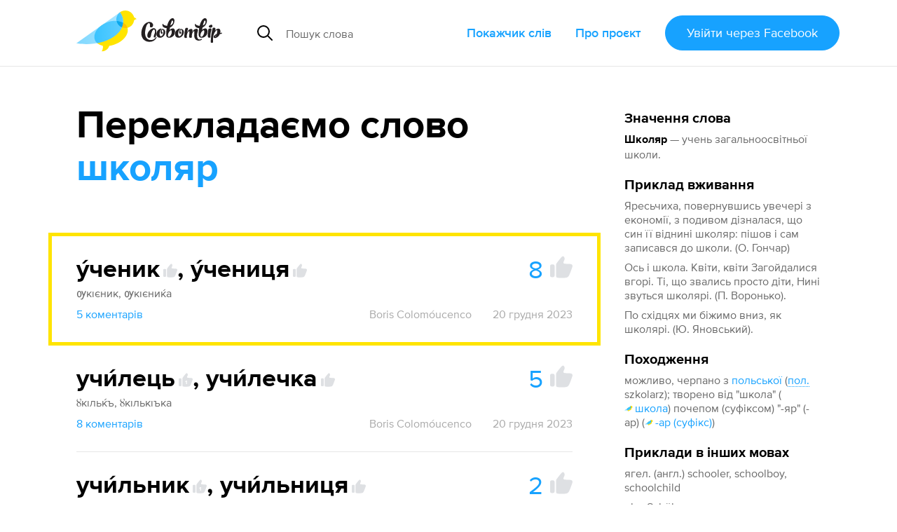

--- FILE ---
content_type: text/html; charset=utf-8
request_url: https://slovotvir.org.ua/words/shkoliar
body_size: 14626
content:
<!DOCTYPE html>
<html itemscope itemtype="https://schema.org/Article" lang="uk">
<head prefix="og: http://ogp.me/ns# fb: http://ogp.me/ns/fb# article: http://ogp.me/ns/article#">
<meta charset="utf-8">
<meta content="width=device-width, initial-scale=1.0" name="viewport">
<title>Школяр - Як перекладається слово Школяр українською - Словотвір</title>
<meta content="Як перекладається слово Школяр українською - Словотвір" itemprop="name" property="og:title">
<meta content="Школяр — учень загальноосвітньої школи. Найкращий переклад — У́ченик, у́чениця (8 голосів). Приклад вживання — яресьчиха, повернувшись увечері з економії, з подивом дізналася, що син її віднині школяр: пішов і…" itemprop="description" name="description" property="og:description">
<meta content="https://slovotvir.org.ua/words/shkoliar" property="og:url">
<meta content="https://slovotvir.org.ua/slovo/shkoliar.png" itemprop="image" property="og:image">
<meta content="article" property="og:type">
<meta content="Словотвір" property="og:site_name">
<meta content="uk_UA" property="og:locale">
<meta content="729085230475737" property="fb:app_id">
<meta content="summary_large_image" name="twitter:card">
<meta content="@slovotvir" name="twitter:site">
<meta content="Школяр — учень загальноосвітньої школи. Найкращий переклад — У́ченик, у́чениця (8 голосів)." name="twitter:description">
<meta content="Словотвір" name="application-name">
<meta content="yes" name="mobile-web-app-capable">
<meta name="csrf-param" content="authenticity_token" />
<meta name="csrf-token" content="sVIbMQs-bvBLB9A2vsJy8WdlccvKxzIudPfFt1t9HTxN8J9oQP54AcxQ3kZ94QYpmGjSpw1JROhhUCL-37oyew" />
<meta content="2023-12-20T00:40:35+02:00" itemprop="dateCreated" property="article:published_time">
<meta content="2025-07-22T04:45:31+03:00" itemprop="dateModified" property="article:modified_time">
<meta content="Слова зі Словотвору" property="article:section">
<meta content="загальне" property="article:tag">

<link href="https://slovotvir.org.ua/words/shkoliar" rel="canonical">
<link href="/rss" rel="alternate" title="Останні події на Словотворі" type="application/rss+xml">
<link href="/favicon.ico?v=3" rel="icon" sizes="any">
<link href="/assets/favicon/favicon-ba0f7c25d96932fe814382d5e4594569739a1d6996d28a8e2b2cc545b4cf2204.svg" rel="icon" type="image/svg+xml">
<link href="/assets/favicon/favicon-180-090d2b376e0e6841edd3de559018384b4406fdb6ab3df9cb1fc7b1b13d07a504.png" rel="apple-touch-icon">
<link href="/manifest.webmanifest" rel="manifest">
<link rel="stylesheet" href="/assets/application-a529533335478c9bb39a9c7248d9ab0810e36ffffbdcdd152ddf094d212514f5.css" media="all" data-turbo-track="reload" />

<script type="importmap" data-turbo-track="reload">{
  "imports": {
    "application": "/assets/application-ff4aa8259ac0656c07a0f80592190fe6b49825c610614a77fe0a664801bc155c.js",
    "jquery.pinned": "/assets/jquery.pinned-32a652f6e1745969bc3d4dc2c928b2c375483549b9c64adfbf9258cc7d00dd6e.js",
    "@rails/ujs": "/assets/@rails--ujs-b0c568d5492ca5b6af4f022bd3b3f96dfd566287f1e0b78c55ea1fc125ee46ab.js",
    "@hotwired/turbo": "/assets/@hotwired--turbo-dfc76bc368590fc9d1c8e2a9e46efe82eee1d8a23541b4056ab4547d81b1bbe6.js",
    "@rails/actioncable/src": "/assets/@rails--actioncable--src-191bcb1acc2c161ba9e4b4bf97d8eec3f9a9896d7b186a35978426720fc4f18b.js",
    "turbo_power": "/assets/turbo_power-d042db720cce19c8743a61962157dd20239b16c9d149e4fe19e642e933fc31cd.js",
    "popper.min": "/assets/popper.min-f76e64638dc71c362f67b27a4461190a6073827a1ce35d6dde9b639f5164a92d.js",
    "tippy.min": "/assets/tippy.min-12612c3f037eccba19c28d0e4979cb12d204670e54130dffc23e881c5c1851c9.js",
    "@hotwired/stimulus": "/assets/stimulus.min-976b4e166c7f712397cad15409e0b976dfd9f2373f5e04d9f4520f0d5a7597f5.js",
    "@hotwired/stimulus-loading": "/assets/stimulus-loading-39227295c8a6d71e10ca2a94dede18522ced047f6ccbf8788e926f8be14aff1b.js",
    "@toast-ui/editor": "/assets/@toast-ui--editor-13e04cdb06cbe793011ec5b3324fac477d667d6c22acfcabc5bb41ea1eb5e507.js",
    "orderedmap": "/assets/orderedmap-6d9c0bfb5679e534b5048536855c9e764807c1114867bc9226d2f1e2741d1050.js",
    "prosemirror-commands": "/assets/prosemirror-commands-d5dd3080d5a2fc61b1b54f2d23b69149b71ff0e2cc9731f1e62c0401cd66c39c.js",
    "prosemirror-history": "/assets/prosemirror-history-52526f4cd58e8d99491c26661b2d2fe49a1ccf89e0c6e87f3ca12693fe478f22.js",
    "prosemirror-inputrules": "/assets/prosemirror-inputrules-86665f2539f69f9d1be121571c9b012d391f43ffcb9bf8298d1f8df3d86f900c.js",
    "prosemirror-keymap": "/assets/prosemirror-keymap-3dba630e660629535afff712ed7b197a667e4cad3048832d3804510d48a0e2b6.js",
    "prosemirror-model": "/assets/prosemirror-model-647692d5023cdfe54f8819f02faebef5e1d32065c8eaf47ffd33386f14a6a249.js",
    "prosemirror-state": "/assets/prosemirror-state-89a6f650ab33cf7b087857fd7e386c44a55e38d1557031787e470ed6cf1c5e95.js",
    "prosemirror-transform": "/assets/prosemirror-transform-badecc8d9167facee6667036f59aaedb9d890e78faa120eb51e28bdd780d6750.js",
    "prosemirror-view": "/assets/prosemirror-view-48d13d5b2ff475c6a675e442dee333e262e79625c109bddf06f00f81bf61d4be.js",
    "rope-sequence": "/assets/rope-sequence-6b59386dc9a4df7939efcf0b0e57e733df885e20686c895a5bbce8950d2d03f6.js",
    "w3c-keyname": "/assets/w3c-keyname-bb2ec36849bd240d06b703c5c45689cb643931adf77c06c4838f7e58137b7887.js",
    "application/ajax-form": "/assets/application/ajax-form-4a74a755749a6d5fa68a413ef524d6243ba5b077b8a6886a91d23c39e71e5a79.js",
    "application/common": "/assets/application/common-9a75ec6cecebbf7f90736c34731a7821458fd2ccaa51394c89ed9234292a2b8e.js",
    "application/fix-facebook-auth-hash": "/assets/application/fix-facebook-auth-hash-9a2c00cd2ad80debdb0a7bea6cb913827b7cc899c579c20ce9a5ce0d7a7f29b1.js",
    "application/inject-svg": "/assets/application/inject-svg-809550779ce5da6357db77a0b975c638770f0de3aea4578f182cbe65c695d5d8.js",
    "application/textarea-complete": "/assets/application/textarea-complete-c6b27675bc8d036b77cad44b44617ad93ffbc0f8a3d5a652cd9ad72765bce0b2.js",
    "application/tooltip": "/assets/application/tooltip-cf5a242fe2007a34ce7a2ebb0953d82ea1b92f3d3a5713ac73727d9af33b8dc5.js",
    "application/translate-utils": "/assets/application/translate-utils-1696139bf7ccb74f22a68915263cdc8e260c9cfbfa656c5da5068958b8a20f4a.js",
    "application/using-mouse": "/assets/application/using-mouse-4666b243bb5e089df87ab4f986cac16ee3e56453839a52d54c2912ef151fd48d.js",
    "application/utils": "/assets/application/utils-7df427f0dc65ecfc4915469b8d0c26e3e73148a8083591a02e0163995692ea98.js",
    "controllers/application": "/assets/controllers/application-44e5edd38372876617b8ba873a82d48737d4c089e5180f706bdea0bb7b6370be.js",
    "controllers/application_controller": "/assets/controllers/application_controller-0fb43d8be93d8e7b1595f52219a6b0c4d5a7c2d759f7cd11dbb17e223b11e613.js",
    "controllers/auto_save_form_controller": "/assets/controllers/auto_save_form_controller-b34ed1b2be893374bb4e5942891b935aba9f2e05675957bcb0c00d4cde70dac4.js",
    "controllers/avoid_blank_target_controller": "/assets/controllers/avoid_blank_target_controller-5e6eeeedb951ee793f4d0f1c65f3226201a9ff5e2438184937477b3a45cffb9e.js",
    "controllers/catalog_nav_controller": "/assets/controllers/catalog_nav_controller-a8a0243608e25ca97ff9c334a0a2625cda56e8ea62009e8a738928cfdf86400c.js",
    "controllers/comment_forms_manager_controller": "/assets/controllers/comment_forms_manager_controller-3fa344d4cdcb501e9c2d983ed466c8db9755b81f0fd07bd1dc1a4d1e4df08b23.js",
    "controllers/edit_avatar_controller": "/assets/controllers/edit_avatar_controller-65c5e3df45836a3406173e84952a910cb44c5f05aea63e6e1ba82ddbcb5e610e.js",
    "controllers/editable_counter_controller": "/assets/controllers/editable_counter_controller-7b08fa7ef06d89ea56b8d53dcd78c0bd0b6cf538be63c80c91863b62c92b3fb3.js",
    "controllers/editable_entities_manager_controller": "/assets/controllers/editable_entities_manager_controller-337ba07315a9c530a6518b6642367981abeae3679f999dd3b26cfe7eda4217d3.js",
    "controllers/expandable_form_controller": "/assets/controllers/expandable_form_controller-48f8115ee829d6276da14ca45233d149f7ccbc4e5e8f1047ea340eb9ca313b90.js",
    "controllers/flash_message_controller": "/assets/controllers/flash_message_controller-ad076b4d7ac326534fcd1c69d558b17c7e9797ccc722f44bbfcbcf1a4f914bec.js",
    "controllers": "/assets/controllers/index-17809e1153d23b37458a79b009dfb37c523edf3c72b8fd9b8a0e13d35ce8632b.js",
    "controllers/infinite_button_controller": "/assets/controllers/infinite_button_controller-94c91e2f3afa3a0772cc273698d1d80448b4773dc55b6ea3c0e0b4876956850f.js",
    "controllers/markdown_editor_controller": "/assets/controllers/markdown_editor_controller-22c0ea4b92e46e182944630acd59857af14ccaba7e60d818dd52921b20fb6ec8.js",
    "controllers/mention_popup_controller": "/assets/controllers/mention_popup_controller-11576f749574f738e3626ecf46e53e650cab985f6a996b760095fea95e146509.js",
    "controllers/multicheck_controller": "/assets/controllers/multicheck_controller-56a2397b5e74e6f15a0e29f1fee4a9c2b72d6e593bbff4dfbbcb8499e177124a.js",
    "controllers/post_dropdown_controller": "/assets/controllers/post_dropdown_controller-fa24d76180e514939d65785f0f4e12c6478a2cecc1963c0d605d9b65db034a76.js",
    "controllers/share_button_controller": "/assets/controllers/share_button_controller-575e72da245335d773e8d75fc781826317c57698b49376f2b0e4138b7b8ba563.js",
    "controllers/submit_hotkey_controller": "/assets/controllers/submit_hotkey_controller-d3562cd32612a15b2d6d4d9097b7041c5b2715365494da6b38871156a5f1cbc3.js",
    "controllers/suggest_box_controller": "/assets/controllers/suggest_box_controller-d4cdb094eef10e5aa7906dd32030224484243b10ae7d641847f6cd14a372134a.js",
    "controllers/text_truncator_controller": "/assets/controllers/text_truncator_controller-19dcb9a3ed0c09d6a55fe9171e28490c9ea29f2b9651ba3d5781a27743d0cc24.js",
    "controllers/toggle_class_controller": "/assets/controllers/toggle_class_controller-de70c9dc2f86c3d72b33ffe6da35373ac4514ca855a1c732cba313124ded9d70.js",
    "controllers/toggle_controller": "/assets/controllers/toggle_controller-9ee8bfb347c489415605681b3e779083a52e792b806de0e12e47b8218ea6e451.js",
    "controllers/tooltip_controller": "/assets/controllers/tooltip_controller-a2216e88abbbcf45c85903e4bf69428fac2111e809f553a0ed1ef9d8832f57fd.js",
    "controllers/tran_form_controller": "/assets/controllers/tran_form_controller-dffb13e59fc7defd5da56b6164e67392ce27db2cfe65176641583fba4e0a5b2f.js",
    "controllers/tran_item_controller": "/assets/controllers/tran_item_controller-432c38f64fda634b06ef1249f09762574a588bd778ae8d819c5782a0b0bec351.js",
    "controllers/variants_animation_controller": "/assets/controllers/variants_animation_controller-73037b7711066777d790cee07bbc5a6a01464ad222ec32b46e5251f00b9b78c7.js",
    "controllers/voting_animator_controller": "/assets/controllers/voting_animator_controller-ef4b75b1fc58b45cc5f5c75ddceb696e2a476a253c5a6a3d479840873cde8f6b.js",
    "controllers/voting_controller": "/assets/controllers/voting_controller-4ca66b8710602f9ce83faffc9da721ad17b254a87504cb295653b1d5a0d9de24.js",
    "controllers/word_inplace_form_controller": "/assets/controllers/word_inplace_form_controller-10e797a8751cec1982fa46db0719eaccceaded17a82e654427a625dba5898fe1.js",
    "controllers/word_uniq_input_controller": "/assets/controllers/word_uniq_input_controller-f05303d696b7f2aab1f8a71cf361bfd8c9ff03c349f4e4d6c15b24eb295d0a6f.js"
  }
}</script>
<link rel="modulepreload" href="/assets/application-ff4aa8259ac0656c07a0f80592190fe6b49825c610614a77fe0a664801bc155c.js">
<link rel="modulepreload" href="/assets/jquery.pinned-32a652f6e1745969bc3d4dc2c928b2c375483549b9c64adfbf9258cc7d00dd6e.js">
<link rel="modulepreload" href="/assets/popper.min-f76e64638dc71c362f67b27a4461190a6073827a1ce35d6dde9b639f5164a92d.js">
<link rel="modulepreload" href="/assets/tippy.min-12612c3f037eccba19c28d0e4979cb12d204670e54130dffc23e881c5c1851c9.js">
<link rel="modulepreload" href="/assets/stimulus.min-976b4e166c7f712397cad15409e0b976dfd9f2373f5e04d9f4520f0d5a7597f5.js">
<link rel="modulepreload" href="/assets/stimulus-loading-39227295c8a6d71e10ca2a94dede18522ced047f6ccbf8788e926f8be14aff1b.js">
<link rel="modulepreload" href="/assets/@toast-ui--editor-13e04cdb06cbe793011ec5b3324fac477d667d6c22acfcabc5bb41ea1eb5e507.js">
<link rel="modulepreload" href="/assets/orderedmap-6d9c0bfb5679e534b5048536855c9e764807c1114867bc9226d2f1e2741d1050.js">
<link rel="modulepreload" href="/assets/prosemirror-commands-d5dd3080d5a2fc61b1b54f2d23b69149b71ff0e2cc9731f1e62c0401cd66c39c.js">
<link rel="modulepreload" href="/assets/prosemirror-history-52526f4cd58e8d99491c26661b2d2fe49a1ccf89e0c6e87f3ca12693fe478f22.js">
<link rel="modulepreload" href="/assets/prosemirror-inputrules-86665f2539f69f9d1be121571c9b012d391f43ffcb9bf8298d1f8df3d86f900c.js">
<link rel="modulepreload" href="/assets/prosemirror-keymap-3dba630e660629535afff712ed7b197a667e4cad3048832d3804510d48a0e2b6.js">
<link rel="modulepreload" href="/assets/prosemirror-model-647692d5023cdfe54f8819f02faebef5e1d32065c8eaf47ffd33386f14a6a249.js">
<link rel="modulepreload" href="/assets/prosemirror-state-89a6f650ab33cf7b087857fd7e386c44a55e38d1557031787e470ed6cf1c5e95.js">
<link rel="modulepreload" href="/assets/prosemirror-transform-badecc8d9167facee6667036f59aaedb9d890e78faa120eb51e28bdd780d6750.js">
<link rel="modulepreload" href="/assets/prosemirror-view-48d13d5b2ff475c6a675e442dee333e262e79625c109bddf06f00f81bf61d4be.js">
<link rel="modulepreload" href="/assets/rope-sequence-6b59386dc9a4df7939efcf0b0e57e733df885e20686c895a5bbce8950d2d03f6.js">
<link rel="modulepreload" href="/assets/w3c-keyname-bb2ec36849bd240d06b703c5c45689cb643931adf77c06c4838f7e58137b7887.js">
<link rel="modulepreload" href="/assets/application/ajax-form-4a74a755749a6d5fa68a413ef524d6243ba5b077b8a6886a91d23c39e71e5a79.js">
<link rel="modulepreload" href="/assets/application/common-9a75ec6cecebbf7f90736c34731a7821458fd2ccaa51394c89ed9234292a2b8e.js">
<link rel="modulepreload" href="/assets/application/fix-facebook-auth-hash-9a2c00cd2ad80debdb0a7bea6cb913827b7cc899c579c20ce9a5ce0d7a7f29b1.js">
<link rel="modulepreload" href="/assets/application/inject-svg-809550779ce5da6357db77a0b975c638770f0de3aea4578f182cbe65c695d5d8.js">
<link rel="modulepreload" href="/assets/application/textarea-complete-c6b27675bc8d036b77cad44b44617ad93ffbc0f8a3d5a652cd9ad72765bce0b2.js">
<link rel="modulepreload" href="/assets/application/tooltip-cf5a242fe2007a34ce7a2ebb0953d82ea1b92f3d3a5713ac73727d9af33b8dc5.js">
<link rel="modulepreload" href="/assets/application/translate-utils-1696139bf7ccb74f22a68915263cdc8e260c9cfbfa656c5da5068958b8a20f4a.js">
<link rel="modulepreload" href="/assets/application/using-mouse-4666b243bb5e089df87ab4f986cac16ee3e56453839a52d54c2912ef151fd48d.js">
<link rel="modulepreload" href="/assets/application/utils-7df427f0dc65ecfc4915469b8d0c26e3e73148a8083591a02e0163995692ea98.js">
<link rel="modulepreload" href="/assets/controllers/application-44e5edd38372876617b8ba873a82d48737d4c089e5180f706bdea0bb7b6370be.js">
<link rel="modulepreload" href="/assets/controllers/application_controller-0fb43d8be93d8e7b1595f52219a6b0c4d5a7c2d759f7cd11dbb17e223b11e613.js">
<link rel="modulepreload" href="/assets/controllers/auto_save_form_controller-b34ed1b2be893374bb4e5942891b935aba9f2e05675957bcb0c00d4cde70dac4.js">
<link rel="modulepreload" href="/assets/controllers/avoid_blank_target_controller-5e6eeeedb951ee793f4d0f1c65f3226201a9ff5e2438184937477b3a45cffb9e.js">
<link rel="modulepreload" href="/assets/controllers/catalog_nav_controller-a8a0243608e25ca97ff9c334a0a2625cda56e8ea62009e8a738928cfdf86400c.js">
<link rel="modulepreload" href="/assets/controllers/comment_forms_manager_controller-3fa344d4cdcb501e9c2d983ed466c8db9755b81f0fd07bd1dc1a4d1e4df08b23.js">
<link rel="modulepreload" href="/assets/controllers/edit_avatar_controller-65c5e3df45836a3406173e84952a910cb44c5f05aea63e6e1ba82ddbcb5e610e.js">
<link rel="modulepreload" href="/assets/controllers/editable_counter_controller-7b08fa7ef06d89ea56b8d53dcd78c0bd0b6cf538be63c80c91863b62c92b3fb3.js">
<link rel="modulepreload" href="/assets/controllers/editable_entities_manager_controller-337ba07315a9c530a6518b6642367981abeae3679f999dd3b26cfe7eda4217d3.js">
<link rel="modulepreload" href="/assets/controllers/expandable_form_controller-48f8115ee829d6276da14ca45233d149f7ccbc4e5e8f1047ea340eb9ca313b90.js">
<link rel="modulepreload" href="/assets/controllers/flash_message_controller-ad076b4d7ac326534fcd1c69d558b17c7e9797ccc722f44bbfcbcf1a4f914bec.js">
<link rel="modulepreload" href="/assets/controllers/index-17809e1153d23b37458a79b009dfb37c523edf3c72b8fd9b8a0e13d35ce8632b.js">
<link rel="modulepreload" href="/assets/controllers/infinite_button_controller-94c91e2f3afa3a0772cc273698d1d80448b4773dc55b6ea3c0e0b4876956850f.js">
<link rel="modulepreload" href="/assets/controllers/markdown_editor_controller-22c0ea4b92e46e182944630acd59857af14ccaba7e60d818dd52921b20fb6ec8.js">
<link rel="modulepreload" href="/assets/controllers/mention_popup_controller-11576f749574f738e3626ecf46e53e650cab985f6a996b760095fea95e146509.js">
<link rel="modulepreload" href="/assets/controllers/multicheck_controller-56a2397b5e74e6f15a0e29f1fee4a9c2b72d6e593bbff4dfbbcb8499e177124a.js">
<link rel="modulepreload" href="/assets/controllers/post_dropdown_controller-fa24d76180e514939d65785f0f4e12c6478a2cecc1963c0d605d9b65db034a76.js">
<link rel="modulepreload" href="/assets/controllers/share_button_controller-575e72da245335d773e8d75fc781826317c57698b49376f2b0e4138b7b8ba563.js">
<link rel="modulepreload" href="/assets/controllers/submit_hotkey_controller-d3562cd32612a15b2d6d4d9097b7041c5b2715365494da6b38871156a5f1cbc3.js">
<link rel="modulepreload" href="/assets/controllers/suggest_box_controller-d4cdb094eef10e5aa7906dd32030224484243b10ae7d641847f6cd14a372134a.js">
<link rel="modulepreload" href="/assets/controllers/text_truncator_controller-19dcb9a3ed0c09d6a55fe9171e28490c9ea29f2b9651ba3d5781a27743d0cc24.js">
<link rel="modulepreload" href="/assets/controllers/toggle_class_controller-de70c9dc2f86c3d72b33ffe6da35373ac4514ca855a1c732cba313124ded9d70.js">
<link rel="modulepreload" href="/assets/controllers/toggle_controller-9ee8bfb347c489415605681b3e779083a52e792b806de0e12e47b8218ea6e451.js">
<link rel="modulepreload" href="/assets/controllers/tooltip_controller-a2216e88abbbcf45c85903e4bf69428fac2111e809f553a0ed1ef9d8832f57fd.js">
<link rel="modulepreload" href="/assets/controllers/tran_form_controller-dffb13e59fc7defd5da56b6164e67392ce27db2cfe65176641583fba4e0a5b2f.js">
<link rel="modulepreload" href="/assets/controllers/tran_item_controller-432c38f64fda634b06ef1249f09762574a588bd778ae8d819c5782a0b0bec351.js">
<link rel="modulepreload" href="/assets/controllers/variants_animation_controller-73037b7711066777d790cee07bbc5a6a01464ad222ec32b46e5251f00b9b78c7.js">
<link rel="modulepreload" href="/assets/controllers/voting_animator_controller-ef4b75b1fc58b45cc5f5c75ddceb696e2a476a253c5a6a3d479840873cde8f6b.js">
<link rel="modulepreload" href="/assets/controllers/voting_controller-4ca66b8710602f9ce83faffc9da721ad17b254a87504cb295653b1d5a0d9de24.js">
<link rel="modulepreload" href="/assets/controllers/word_inplace_form_controller-10e797a8751cec1982fa46db0719eaccceaded17a82e654427a625dba5898fe1.js">
<link rel="modulepreload" href="/assets/controllers/word_uniq_input_controller-f05303d696b7f2aab1f8a71cf361bfd8c9ff03c349f4e4d6c15b24eb295d0a6f.js">
<script type="module">import "application"</script>
<script async="" src="//www.googletagmanager.com/gtag/js?id=G-3S4CZDJCK3"></script><script>window.dataLayer = window.dataLayer || [];
function gtag(){dataLayer.push(arguments);}
gtag('js', new Date());
gtag('config', 'G-3S4CZDJCK3');</script><script type="module">let isInitialLoad = true;
document.addEventListener('turbo:load', () => {
  if (isInitialLoad){isInitialLoad = false; return;}
  gtag('config', 'G-3S4CZDJCK3', { page_path: window.location.pathname });
});
</script>


</head>
<body>
<script async="" data-id="101439422" src="//static.getclicky.com/js"></script>
<div class="app-header app-container">
<div class="app-header--side-left">
<a href="/">
<img alt="Словотвір" class="app-header--logo" src="/assets/logo-216d472a2cd129cfc4f63b3a9d90fcc1c87452402e1366e43004971988990539.svg">
</a>
<div class="app-suggest-box" data-controller="suggest-box" data-sections-config="{&quot;words&quot;: {}, &quot;translations&quot;: {&quot;title&quot;: &quot;Знайдено серед перекладів&quot;}}" data-suggest-url="/search/suggest?translations=4&amp;words=5">
<div class="app-input-group with-dropdown">
<div class="app-input-group--addon">
<img width="22" height="22" src="/assets/common-icons/search-c01923369531e8a6dc18c615dff1ea413503dbdfe45e5953f004433a4c9cd13f.svg" />
</div>
<input aria-label="Пошук слова" autocomplete="off" class="app-form-control" name="q" placeholder="Пошук слова" type="text">
<a class="app-suggest-box--close" role="button" tabindex="0">
<svg width="18" height="18"><use href="/assets/sprited-icons/close-9a058bdd7ed677855c787b6ce1b68df806130f4ee3ce01bcc9d650b8ed629e3d.svg#main"></use></svg>
</a>
</div>
</div>

</div>
<div class="app-header--side-right app-nav">
<div class="app-nav--trigger js-nav-trigger" data-target="#main_nav">
<span></span>
<span></span>
<span></span>
</div>
<nav class="app-nav--body" id="main_nav">
<a class="app-nav--link" href="/catalog">Покажчик слів</a>
<a class="app-nav--link" href="/about">Про проєкт</a>
<div class="app-nav--link">
<form class="button_to" method="post" action="/auth/facebook"><button class="app-btn app-pulsing-button" data-turbo="false" type="submit">Увійти
<span class="app-hidden-sm ml-1">через Facebook</span>
</button><input type="hidden" name="authenticity_token" value="A_VaOMBTAq523rid1nC471Be4UOg635ZFtQPR6C5lqzeAwE2tF5mOOgsqIYtfFUUo-zgwYlh5pWytihmL4kU_w" autocomplete="off" /></form></div>
</nav>
</div>
</div>
<div class="app-flash-messages app-container" id="flash-messages">
</div>

<div class="app-body"><div class="app-container app-word--container" data-controller="editable-entities-manager comment-forms-manager variants-animation" data-word-slug="shkoliar" id="words-show">
<div class="app-page-subsection app-word--widget-list compact-p js-submit-check--root" data-controller="word-inplace-form" id="word-info"><div class="mb-3"><div class="d-flex items-center"><div class="text-xl font-bold nowrap">Значення слова</div></div><div class="mt-1"><strong class="break-words">Школяр</strong><span class="color-semi-main"> — учень загальноосвітньої школи.</span></div></div><div class="mt-3"><div class="d-flex items-center"><div class="text-xl font-bold">Приклад вживання</div></div><div class="mt-1 color-semi-main"><p>Яресьчиха, повернувшись увечері з економії, з подивом дізналася, що син її віднині школяр: пішов і сам записався до школи. (О. Гончар)</p>

<p>Ось і школа. Квіти, квіти Загойдалися вгорі. Ті, що звались просто діти, Нині звуться школярі. (П. Воронько).</p>

<p>По східцях ми біжимо вниз, як школярі. (Ю. Яновський).</p></div></div><div class="mt-3"><div class="d-flex items-center"><div class="text-xl font-bold">Походження</div></div><div class="mt-1 color-semi-main"><p>можливо, черпано з <a href="/catalog/origins/polska">польської</a> (<abbr data-controller="tooltip" data-tippy-content="польська">пол.</abbr> szkolarz); творено від "школа" (<a class="app-comment-link" href="https://slovotvir.org.ua/words/shkola"><img width="12" height="12" class="app-known-site-ico" src="/assets/common-icons/site-ico-slovotvir-63210685043abd854cb3db7257939fbbda5682f7b940e16da869f4e253abc93d.svg" />школа</a>) почепом (суфіксом) "-яр" (-ар) (<a class="app-comment-link" href="https://slovotvir.org.ua/words/ar-sufiks"><img width="12" height="12" class="app-known-site-ico" src="/assets/common-icons/site-ico-slovotvir-63210685043abd854cb3db7257939fbbda5682f7b940e16da869f4e253abc93d.svg" />-ар (суфікс)</a>)</p></div></div><div class="mt-3"><div class="d-flex items-center"><div class="text-xl font-bold">Приклади в інших мовах</div></div><div class="mt-1 color-semi-main"><p>ягел. (англ.) schooler, schoolboy, schoolchild</p>

<p>нім. Schüler</p>

<p>моск. школьник, школяр</p></div></div><div class="mt-3"><span class="text-xl font-bold">Розділи</span><div class="mt-1"><nav class="app-tag-list"><a class="app-btn is-tag app-tag-item" href="/areas/zahalne">загальне</a></nav></div></div><div class="mt-3"><div class="mb-1"><span class="text-xl font-bold">Варіанти написання</span></div><div class="mt-1 color-semi-main">школярка, школярик, школярочка, школярі</div></div><div class="mt-3"><span class="text-xl font-bold">Схожі слова</span><nav class="mt-1 d-flex flex-column items-start"><a href="/words/ar-sufiks">-ар (суфікс)</a><a href="/words/anskuler">анскулер</a><a href="/words/anskulinh">анскулінг</a><a href="/words/aspirant">аспірант</a><a href="/words/prodlonka">продльонка</a><a class="color-dim-text" href="/words/uchenytsia">учениця</a><a href="/words/uchen">учень</a><a href="/words/shkola">школа</a></nav></div><div class="mt-3"><div class="text-xl font-bold">Слово додав</div><div class="mt-1"><a href="/users/boris-colom-ucenco">Boris Colomóucenco</a></div></div></div>
<div class="app-page-subsection app-word--lead">
<h2 class="app-page-section--title">
Перекладаємо слово
<strong class="break-words" id="title-word-body">школяр</strong>
</h2>
<div class="app-page-subsection app-word--translations" data-controller="voting voting-animator" data-voting-animator-settings-value="{&quot;becomeLeaderVotesCount&quot;:5}" id="word_translations">
<div class="app-word js-translation-root js-voting-animator--item js-comment-forms-manager--main-commentable js-text-truncator--restore-point is-leader" data-controller="tran-item" data-tran-item-id-value="66302" id="t66302">
<div class="app-word--atomic-item js-translation-atomic-item js-variants-animation--translation">
<div id="tran-inner-66302"><div class="app-word--header d-flex"><div class="app-word--essential grow mr-2 position-relative break-words"><div class="js-translation-body-wrap" data-is-html-content="1"><div class="d-flex flex-wrap items-center js-variants-animation--tran-wrap"><div class="js-variants-animation--item transition-transform-300ms d-flex" id="variant-8993">у́ченик<button class="js-variants-animation--button app-variant-voting--btn ml-1 leading-inherit" data-controller="tooltip" data-disable="" data-method="post" data-remote="" data-tippy-content="0 голосів" data-tippy-delay="[1000, 0]" data-url="/variant-perekladu/8993/holos?tak=1"><svg fill="currentColor" height="20" width="20"><use href="/assets/sprited-icons/thumb-885ff9ab142a31f4c7ac31737a20ce45f8e7c903174a6ffc2ad88a342ed905a7.svg#main"></use></svg></button></div><div class="js-variants-animation--comma transition-transform-300ms mr-2">,</div><div class="js-variants-animation--item transition-transform-300ms d-flex" id="variant-8994">у́чениця<button class="js-variants-animation--button app-variant-voting--btn ml-1 leading-inherit" data-controller="tooltip" data-disable="" data-method="post" data-remote="" data-tippy-content="0 голосів" data-tippy-delay="[1000, 0]" data-url="/variant-perekladu/8994/holos?tak=1"><svg fill="currentColor" height="20" width="20"><use href="/assets/sprited-icons/thumb-885ff9ab142a31f4c7ac31737a20ce45f8e7c903174a6ffc2ad88a342ed905a7.svg#main"></use></svg></button></div></div></div></div><div class="app-big-voting js-voting--container"><span class="app-big-voting--count js-voting--count">8</span><button class="app-big-voting--btn js-login-required"><svg fill="currentColor" height="32" width="32"><use href="/assets/sprited-icons/thumb-885ff9ab142a31f4c7ac31737a20ce45f8e7c903174a6ffc2ad88a342ed905a7.svg#main"></use></svg></button></div></div><div class="app-word--body"><div class="js-translation-description-wrap"><div class="mt-1" data-controller="text-truncator"><div data-text-truncator-target="body"><p>ѹкıєник, ѹкıєниќа</p></div></div></div></div></div>
<div class="color-dim mt-2 d-flex"><button class="app-btn-link shrink-0 js-comments-counter" data-controller="toggle" data-toggle-selector-value="#translation_66302_comments">5 коментарів</button><div class="grow d-flex flex-wrap justify-content-end">
<a class="app-btn-link is-minor ml-4" href="/users/boris-colom-ucenco">Boris Colomóucenco</a>
<span class="ml-4">20 грудня 2023</span>
</div>
</div><div class="app-comments-section d-none js-comment-forms-manager--append-target" id="translation_66302_comments"><div class="app-discussion js-comment-root" id="c80179">
<div class="app-discussion--atomic-item js-comment-atomic-item">
<a class="app-discussion--avatar" href="/users/oleksa-rusyn" style="background-image:url(/uploads/user/avatar/2042/small_7cb1cf869cac1630.jpg)"></a>
<div class="app-discussion--header">
<div class="app-discussion--header--username">
<a href="/users/oleksa-rusyn">Oleksa Rusyn</a>
</div>
<button class="app-btn-link is-minor js-comment-forms-manager--answer-btn">Відповісти</button>
<div class="app-discussion--header--date">20 <span class="nowrap">грудня</span> 2023</div>
</div>
<div class="app-discussion--body js-comment-body-wrap"><p>+++</p></div>
</div>
<div class="app-secondary-comments js-comment-forms-manager--append-target">

</div>
</div>
<div class="app-discussion js-comment-root" id="c80224">
<div class="app-discussion--atomic-item js-comment-atomic-item">
<a class="app-discussion--avatar" href="/users/yaroslav-mudrov" style="background-image:url(/uploads/user/avatar/1648/small_e155df18a7b8ea64.jpg)"></a>
<div class="app-discussion--header">
<div class="app-discussion--header--username">
<a href="/users/yaroslav-mudrov">Ярослав Мудров</a>
</div>
<button class="app-btn-link is-minor js-comment-forms-manager--answer-btn">Відповісти</button>
<div class="app-discussion--header--date">20 <span class="nowrap">грудня</span> 2023</div>
</div>
<div class="app-discussion--body js-comment-body-wrap"><p>—</p></div>
</div>
<div class="app-secondary-comments js-comment-forms-manager--append-target">
<div class="app-secondary-discussion js-comment-root" id="c80251">
<div class="app-secondary-discussion--atomic-item js-comment-atomic-item">
<div class="app-secondary-discussion--header">
<a class="app-secondary-discussion--avatar" href="/users/boris-colom-ucenco" style="background-image:url(/uploads/user/avatar/9852/small_ab452dfbc2bb8ab8.jpg)"></a>
<div class="app-secondary-discussion--username">
<a href="/users/boris-colom-ucenco">Boris Colomóucenco</a>
</div>
<button class="app-btn-link is-minor js-comment-forms-manager--answer-btn">Відповісти</button>
<div class="app-secondary-discussion--date">20 <span class="nowrap">грудня</span> 2023</div>
</div>
<div class="app-secondary-discussion--body js-comment-body-wrap"><p>"—"</p><p>Ну й шчо то значить?</p></div>
</div>
</div>

</div>
</div>
<div class="app-discussion js-comment-root" id="c85893">
<div class="app-discussion--atomic-item js-comment-atomic-item">
<a class="app-discussion--avatar" href="/users/denys-karpiak" style="background-image:url(/uploads/user/avatar/10015/small_61f21bab303522d1.jpg)"></a>
<div class="app-discussion--header">
<div class="app-discussion--header--username">
<a href="/users/denys-karpiak">Denys Karpiak</a>
</div>
<button class="app-btn-link is-minor js-comment-forms-manager--answer-btn">Відповісти</button>
<div class="app-discussion--header--date">27 <span class="nowrap">лютого</span> 2024</div>
</div>
<div class="app-discussion--body js-comment-body-wrap"><p>+++</p></div>
</div>
<div class="app-secondary-comments js-comment-forms-manager--append-target">

</div>
</div>
<div class="app-discussion js-comment-root" id="c105247">
<div class="app-discussion--atomic-item js-comment-atomic-item">
<a class="app-discussion--avatar" href="/users/ivan-rosokha" style="background-image:url(/uploads/user/avatar/11022/small_784cf9e59c834937.jpg)"></a>
<div class="app-discussion--header">
<div class="app-discussion--header--username">
<a href="/users/ivan-rosokha">Іван Росоха</a>
</div>
<button class="app-btn-link is-minor js-comment-forms-manager--answer-btn">Відповісти</button>
<div class="app-discussion--header--date">17 <span class="nowrap">липня</span> 2024</div>
</div>
<div class="app-discussion--body js-comment-body-wrap"><p>Учень буває будь-який, а школяр навчається саме в школі </p></div>
</div>
<div class="app-secondary-comments js-comment-forms-manager--append-target">

</div>
</div>
<div class="js-comment-forms-manager--form-section"><form class="button_to" method="post" action="/auth/facebook"><button class="app-btn mt-2" data-turbo="false" type="submit">Увійдіть щоб прокоментувати</button><input type="hidden" name="authenticity_token" value="hPgGL-tuSb-_EtvKqNvgPKI3ffL8F_C7dHxKtNKKR75ZDl0hn2MtKSHgy9FT1w3HUYV8cNWdaHfQHm2VXbrF7Q" autocomplete="off" /></form></div></div></div>
</div>
<div class="app-word js-translation-root js-voting-animator--item js-comment-forms-manager--main-commentable js-text-truncator--restore-point" data-controller="tran-item" data-tran-item-id-value="66303" id="t66303">
<div class="app-word--atomic-item js-translation-atomic-item js-variants-animation--translation">
<div id="tran-inner-66303"><div class="app-word--header d-flex"><div class="app-word--essential grow mr-2 position-relative break-words"><div class="js-translation-body-wrap" data-is-html-content="1"><div class="d-flex flex-wrap items-center js-variants-animation--tran-wrap"><div class="js-variants-animation--item transition-transform-300ms d-flex" id="variant-8995">учи́лець<button class="js-variants-animation--button app-variant-voting--btn ml-1 leading-inherit" data-controller="tooltip" data-disable="" data-method="post" data-remote="" data-tippy-content="1 голос" data-tippy-delay="[1000, 0]" data-url="/variant-perekladu/8995/holos?tak=1"><svg fill="currentColor" height="20" width="20"><use href="/assets/sprited-icons/thumb-885ff9ab142a31f4c7ac31737a20ce45f8e7c903174a6ffc2ad88a342ed905a7.svg#main"></use></svg><span class="app-variant-voting--btn-count">1</span></button></div><div class="js-variants-animation--comma transition-transform-300ms mr-2">,</div><div class="js-variants-animation--item transition-transform-300ms d-flex" id="variant-9001">учи́лечка<button class="js-variants-animation--button app-variant-voting--btn ml-1 leading-inherit" data-controller="tooltip" data-disable="" data-method="post" data-remote="" data-tippy-content="0 голосів" data-tippy-delay="[1000, 0]" data-url="/variant-perekladu/9001/holos?tak=1"><svg fill="currentColor" height="20" width="20"><use href="/assets/sprited-icons/thumb-885ff9ab142a31f4c7ac31737a20ce45f8e7c903174a6ffc2ad88a342ed905a7.svg#main"></use></svg></button></div></div></div></div><div class="app-big-voting js-voting--container"><span class="app-big-voting--count js-voting--count">5</span><button class="app-big-voting--btn js-login-required"><svg fill="currentColor" height="32" width="32"><use href="/assets/sprited-icons/thumb-885ff9ab142a31f4c7ac31737a20ce45f8e7c903174a6ffc2ad88a342ed905a7.svg#main"></use></svg></button></div></div><div class="app-word--body"><div class="js-translation-description-wrap"><div class="mt-1" data-controller="text-truncator"><div data-text-truncator-target="body"><p>ꙋкıльќъ, ꙋкıлькıъка</p></div></div></div></div></div>
<div class="color-dim mt-2 d-flex"><button class="app-btn-link shrink-0 js-comments-counter" data-controller="toggle" data-toggle-selector-value="#translation_66303_comments">8 коментарів</button><div class="grow d-flex flex-wrap justify-content-end">
<a class="app-btn-link is-minor ml-4" href="/users/boris-colom-ucenco">Boris Colomóucenco</a>
<span class="ml-4">20 грудня 2023</span>
</div>
</div><div class="app-comments-section d-none js-comment-forms-manager--append-target" id="translation_66303_comments"><div class="app-discussion js-comment-root" id="c80221">
<div class="app-discussion--atomic-item js-comment-atomic-item">
<a class="app-discussion--avatar" href="/users/yaroslav-mudrov" style="background-image:url(/uploads/user/avatar/1648/small_e155df18a7b8ea64.jpg)"></a>
<div class="app-discussion--header">
<div class="app-discussion--header--username">
<a href="/users/yaroslav-mudrov">Ярослав Мудров</a>
</div>
<button class="app-btn-link is-minor js-comment-forms-manager--answer-btn">Відповісти</button>
<div class="app-discussion--header--date">20 <span class="nowrap">грудня</span> 2023</div>
</div>
<div class="app-discussion--body js-comment-body-wrap"><p>—
<br />Якісь слова-каліки 🤦‍♂️</p></div>
</div>
<div class="app-secondary-comments js-comment-forms-manager--append-target">

</div>
</div>
<div class="app-discussion js-comment-root" id="c80225">
<div class="app-discussion--atomic-item js-comment-atomic-item">
<a class="app-discussion--avatar" href="/users/volodymyr-xix-podolianyn-chasodarmotrat" style="background-image:url(https://graph.facebook.com/v4.0/1898122823885423/picture?access_token=[base64]&amp;type=small)"></a>
<div class="app-discussion--header">
<div class="app-discussion--header--username">
<a href="/users/volodymyr-xix-podolianyn-chasodarmotrat">Володимир XIX Подолянин Часодармотрат</a>
</div>
<button class="app-btn-link is-minor js-comment-forms-manager--answer-btn">Відповісти</button>
<div class="app-discussion--header--date">20 <span class="nowrap">грудня</span> 2023</div>
</div>
<div class="app-discussion--body js-comment-body-wrap"><p>Якщо училець, то училиця. Ну точно без м'якого знаку</p></div>
</div>
<div class="app-secondary-comments js-comment-forms-manager--append-target">
<div class="app-secondary-discussion js-comment-root" id="c80252">
<div class="app-secondary-discussion--atomic-item js-comment-atomic-item">
<div class="app-secondary-discussion--header">
<a class="app-secondary-discussion--avatar" href="/users/boris-colom-ucenco" style="background-image:url(/uploads/user/avatar/9852/small_ab452dfbc2bb8ab8.jpg)"></a>
<div class="app-secondary-discussion--username">
<a href="/users/boris-colom-ucenco">Boris Colomóucenco</a>
</div>
<button class="app-btn-link is-minor js-comment-forms-manager--answer-btn">Відповісти</button>
<div class="app-secondary-discussion--date">20 <span class="nowrap">грудня</span> 2023</div>
</div>
<div class="app-secondary-discussion--body js-comment-body-wrap"><p>"Якщо училець, то училиця"</p><p>Є тому якесь тло?</p><p>"Ну точно без м'якого знаку"</p><p>Знак може бути мйакий чи твердий? Та коли маєте на гадцї "ь", то так, у чиннім письмї його бути не має. Поправив їм.</p></div>
</div>
</div>
<div class="app-secondary-discussion js-comment-root" id="c80281">
<div class="app-secondary-discussion--atomic-item js-comment-atomic-item">
<div class="app-secondary-discussion--header">
<a class="app-secondary-discussion--avatar" href="/users/volodymyr-xix-podolianyn-chasodarmotrat" style="background-image:url(https://graph.facebook.com/v4.0/1898122823885423/picture?access_token=[base64]&amp;type=small)"></a>
<div class="app-secondary-discussion--username">
<a href="/users/volodymyr-xix-podolianyn-chasodarmotrat">Володимир XIX Подолянин Часодармотрат</a>
</div>
<button class="app-btn-link is-minor js-comment-forms-manager--answer-btn">Відповісти</button>
<div class="app-secondary-discussion--date">21 <span class="nowrap">грудня</span> 2023</div>
</div>
<div class="app-secondary-discussion--body js-comment-body-wrap"><p>За чинним правописом -иця (ті правила творення фемінітивів, які в новому додали), та й без тих правил ніби так частіше. А, ще -иня може бути</p><p>Взагалі правда що перше що треба спробувати це -ка, але коли його додають крім нього ніби нічого не з'являється: учитель — учителька, співак — співачка (чергування), тому мені здається що в цьому слові і "ч" нізвідки, виходить пестливе чи що. Чи таке чергування може бути? Але все одно якесь як зменшувальне. А без нього взагалі погано, тому мабуть -иця/-иня</p></div>
</div>
</div>
<div class="app-secondary-discussion js-comment-root" id="c80325">
<div class="app-secondary-discussion--atomic-item js-comment-atomic-item">
<div class="app-secondary-discussion--header">
<a class="app-secondary-discussion--avatar" href="/users/boris-colom-ucenco" style="background-image:url(/uploads/user/avatar/9852/small_ab452dfbc2bb8ab8.jpg)"></a>
<div class="app-secondary-discussion--username">
<a href="/users/boris-colom-ucenco">Boris Colomóucenco</a>
</div>
<button class="app-btn-link is-minor js-comment-forms-manager--answer-btn">Відповісти</button>
<div class="app-secondary-discussion--date">21 <span class="nowrap">грудня</span> 2023</div>
</div>
<div class="app-secondary-discussion--body js-comment-body-wrap"><p>"За чинним правописом -иця"</p><p>Правопис не рїшає як творити слова.</p><p>"коли його додають крім нього ніби нічого не з'являється"</p><p>Шчо ймете на гадцї?</p><p>"мені здається що в цьому слові і "ч" нізвідки"
<br />"Чи таке чергування може бути?"</p><p>Чому то нивідки? "Ц" + "ь" дає "ч", як от "паляниця" + "-ька" = "паляничка".</p><p>"Але все одно якесь як зменшувальне"</p><p>Можливо, але почепи "-иця" й "-иня" не відповідають почепу "-ець" музька роду.</p></div>
</div>
</div>
<div class="app-secondary-discussion js-comment-root" id="c80328">
<div class="app-secondary-discussion--atomic-item js-comment-atomic-item">
<div class="app-secondary-discussion--header">
<a class="app-secondary-discussion--avatar" href="/users/---2" style="background-image:url(/uploads/user/avatar/2325/small_b123f15e18c6ce44.jpg)"></a>
<div class="app-secondary-discussion--username">
<a href="/users/---2">אלישע פרוש</a>
</div>
<button class="app-btn-link is-minor js-comment-forms-manager--answer-btn">Відповісти</button>
<div class="app-secondary-discussion--date">22 <span class="nowrap">грудня</span> 2023</div>
</div>
<div class="app-secondary-discussion--body js-comment-body-wrap"><p>Mõgyscou ‹-eç› (prasl. *-ykos) mogeity u geinscé rodé u póuné teacti ‹-iça›, tô bui: ‹oucileç› : ‹ouciliça›. </p><p>Inxya récy, tuaroslœu ‹ouk-i-l-yk-os/-ik-a› ci *ouk-i-dl-yk-os/-ik-a ne teacneity znacyeinïou "школяр", peny *ouk-i-, is *-i-, bo e œd déyeslova causativa, se bui "ouciti — to teach" a ne "to learn, to be taught".</p></div>
</div>
</div>
<div class="app-secondary-discussion js-comment-root" id="c80336">
<div class="app-secondary-discussion--atomic-item js-comment-atomic-item">
<div class="app-secondary-discussion--header">
<a class="app-secondary-discussion--avatar" href="/users/volodymyr-xix-podolianyn-chasodarmotrat" style="background-image:url(https://graph.facebook.com/v4.0/1898122823885423/picture?access_token=[base64]&amp;type=small)"></a>
<div class="app-secondary-discussion--username">
<a href="/users/volodymyr-xix-podolianyn-chasodarmotrat">Володимир XIX Подолянин Часодармотрат</a>
</div>
<button class="app-btn-link is-minor js-comment-forms-manager--answer-btn">Відповісти</button>
<div class="app-secondary-discussion--date">22 <span class="nowrap">грудня</span> 2023</div>
</div>
<div class="app-secondary-discussion--body js-comment-body-wrap"><p>Ні, правопис звісно не вирішує як творити слова, але в тих правилах ніби непогано записали як це відбувається, чомусь до -ець зазвичай не -ка додають</p></div>
</div>
</div>

</div>
</div>
<div class="app-discussion js-comment-root" id="c120103">
<div class="app-discussion--atomic-item js-comment-atomic-item">
<a class="app-discussion--avatar" href="/users/ku-turnyj-aborihen" style="background-image:url(/uploads/user/avatar/12581/small_a2c508e13f62c7db.jpg)"></a>
<div class="app-discussion--header">
<div class="app-discussion--header--username">
<a href="/users/ku-turnyj-aborihen">Kuľturnyj aborihen</a>
</div>
<button class="app-btn-link is-minor js-comment-forms-manager--answer-btn">Відповісти</button>
<div class="app-discussion--header--date">28 <span class="nowrap">січня</span> 2025</div>
</div>
<div class="app-discussion--body js-comment-body-wrap"><p>+
<br />Не потірібно свого цуратися ,в багатьох слов'янських мовах пестливе повсюдно вживається </p></div>
</div>
<div class="app-secondary-comments js-comment-forms-manager--append-target">

</div>
</div>
<div class="js-comment-forms-manager--form-section"><form class="button_to" method="post" action="/auth/facebook"><button class="app-btn mt-2" data-turbo="false" type="submit">Увійдіть щоб прокоментувати</button><input type="hidden" name="authenticity_token" value="eVjUVPcjxfAEDt-pfeNrLMKj1ngk2PHcnXNZPc3HegWkro9agy6hZpr8z7KG74bXMRHX-g1SaRA5EX4cQvf4Vg" autocomplete="off" /></form></div></div></div>
</div>
<div class="app-word js-translation-root js-voting-animator--item js-comment-forms-manager--main-commentable js-text-truncator--restore-point" data-controller="tran-item" data-tran-item-id-value="66304" id="t66304">
<div class="app-word--atomic-item js-translation-atomic-item js-variants-animation--translation">
<div id="tran-inner-66304"><div class="app-word--header d-flex"><div class="app-word--essential grow mr-2 position-relative break-words"><div class="js-translation-body-wrap" data-is-html-content="1"><div class="d-flex flex-wrap items-center js-variants-animation--tran-wrap"><div class="js-variants-animation--item transition-transform-300ms d-flex" id="variant-8997">учи́льник<button class="js-variants-animation--button app-variant-voting--btn ml-1 leading-inherit" data-controller="tooltip" data-disable="" data-method="post" data-remote="" data-tippy-content="1 голос" data-tippy-delay="[1000, 0]" data-url="/variant-perekladu/8997/holos?tak=1"><svg fill="currentColor" height="20" width="20"><use href="/assets/sprited-icons/thumb-885ff9ab142a31f4c7ac31737a20ce45f8e7c903174a6ffc2ad88a342ed905a7.svg#main"></use></svg><span class="app-variant-voting--btn-count">1</span></button></div><div class="js-variants-animation--comma transition-transform-300ms mr-2">,</div><div class="js-variants-animation--item transition-transform-300ms d-flex" id="variant-8998">учи́льниця<button class="js-variants-animation--button app-variant-voting--btn ml-1 leading-inherit" data-controller="tooltip" data-disable="" data-method="post" data-remote="" data-tippy-content="0 голосів" data-tippy-delay="[1000, 0]" data-url="/variant-perekladu/8998/holos?tak=1"><svg fill="currentColor" height="20" width="20"><use href="/assets/sprited-icons/thumb-885ff9ab142a31f4c7ac31737a20ce45f8e7c903174a6ffc2ad88a342ed905a7.svg#main"></use></svg></button></div></div></div></div><div class="app-big-voting js-voting--container"><span class="app-big-voting--count js-voting--count">2</span><button class="app-big-voting--btn js-login-required"><svg fill="currentColor" height="32" width="32"><use href="/assets/sprited-icons/thumb-885ff9ab142a31f4c7ac31737a20ce45f8e7c903174a6ffc2ad88a342ed905a7.svg#main"></use></svg></button></div></div><div class="app-word--body"><div class="js-translation-description-wrap"></div></div></div>
<div class="color-dim mt-2 d-flex"><button class="app-btn-link shrink-0 js-comments-counter" data-controller="toggle" data-toggle-selector-value="#translation_66304_comments">3 коментарі</button><div class="grow d-flex flex-wrap justify-content-end">
<a class="app-btn-link is-minor ml-4" href="/users/boris-colom-ucenco">Boris Colomóucenco</a>
<span class="ml-4">20 грудня 2023</span>
</div>
</div><div class="app-comments-section d-none js-comment-forms-manager--append-target" id="translation_66304_comments"><div class="app-discussion js-comment-root" id="c80195">
<div class="app-discussion--atomic-item js-comment-atomic-item">
<a class="app-discussion--avatar" href="/users/oleksa-rusyn" style="background-image:url(/uploads/user/avatar/2042/small_7cb1cf869cac1630.jpg)"></a>
<div class="app-discussion--header">
<div class="app-discussion--header--username">
<a href="/users/oleksa-rusyn">Oleksa Rusyn</a>
</div>
<button class="app-btn-link is-minor js-comment-forms-manager--answer-btn">Відповісти</button>
<div class="app-discussion--header--date">20 <span class="nowrap">грудня</span> 2023</div>
</div>
<div class="app-discussion--body js-comment-body-wrap"><p>Це певніше учитель/-ка.</p></div>
</div>
<div class="app-secondary-comments js-comment-forms-manager--append-target">

</div>
</div>
<div class="app-discussion js-comment-root" id="c80198">
<div class="app-discussion--atomic-item js-comment-atomic-item">
<a class="app-discussion--avatar" href="/users/---2" style="background-image:url(/uploads/user/avatar/2325/small_b123f15e18c6ce44.jpg)"></a>
<div class="app-discussion--header">
<div class="app-discussion--header--username">
<a href="/users/---2">אלישע פרוש</a>
</div>
<button class="app-btn-link is-minor js-comment-forms-manager--answer-btn">Відповісти</button>
<div class="app-discussion--header--date">20 <span class="nowrap">грудня</span> 2023</div>
</div>
<div class="app-discussion--body js-comment-body-wrap"><p>Se ne mogeity znaciti toho coho ouceaty.</p></div>
</div>
<div class="app-secondary-comments js-comment-forms-manager--append-target">

</div>
</div>
<div class="app-discussion js-comment-root" id="c80253">
<div class="app-discussion--atomic-item js-comment-atomic-item">
<a class="app-discussion--avatar" href="/users/boris-colom-ucenco" style="background-image:url(/uploads/user/avatar/9852/small_ab452dfbc2bb8ab8.jpg)"></a>
<div class="app-discussion--header">
<div class="app-discussion--header--username">
<a href="/users/boris-colom-ucenco">Boris Colomóucenco</a>
</div>
<button class="app-btn-link is-minor js-comment-forms-manager--answer-btn">Відповісти</button>
<div class="app-discussion--header--date">20 <span class="nowrap">грудня</span> 2023</div>
</div>
<div class="app-discussion--body js-comment-body-wrap"><p>Мабуть таки се би значило того, хто вчить, а не того, кого вчать. 
<br />-</p></div>
</div>
<div class="app-secondary-comments js-comment-forms-manager--append-target">

</div>
</div>
<div class="js-comment-forms-manager--form-section"><form class="button_to" method="post" action="/auth/facebook"><button class="app-btn mt-2" data-turbo="false" type="submit">Увійдіть щоб прокоментувати</button><input type="hidden" name="authenticity_token" value="AG0RX1qjJjF-jDJyFR3TVw7omnlPoAVCuKdZAwHIOpXdm0pRLq5Cp-B-ImnuET6s_Vqb-2YqnY4cxX4ijvi4xg" autocomplete="off" /></form></div></div></div>
</div>
<div class="app-word js-translation-root js-voting-animator--item js-comment-forms-manager--main-commentable js-text-truncator--restore-point" data-controller="tran-item" data-tran-item-id-value="66327" id="t66327">
<div class="app-word--atomic-item js-translation-atomic-item js-variants-animation--translation">
<div id="tran-inner-66327"><div class="app-word--header d-flex"><div class="app-word--essential grow mr-2 position-relative break-words"><div class="js-translation-body-wrap" data-is-html-content="1">навчалець</div></div><div class="app-big-voting js-voting--container"><span class="app-big-voting--count js-voting--count">1</span><button class="app-big-voting--btn js-login-required"><svg fill="currentColor" height="32" width="32"><use href="/assets/sprited-icons/thumb-885ff9ab142a31f4c7ac31737a20ce45f8e7c903174a6ffc2ad88a342ed905a7.svg#main"></use></svg></button></div></div><div class="app-word--body"><div class="js-translation-description-wrap"><div class="mt-1" data-controller="text-truncator"><div data-text-truncator-target="body"><p><a class="app-comment-link" href="https://slovotvir.org.ua/words/shkola"><img width="12" height="12" class="app-known-site-ico" src="/assets/common-icons/site-ico-slovotvir-63210685043abd854cb3db7257939fbbda5682f7b940e16da869f4e253abc93d.svg" />школа</a>, як вихованець абощо</p></div></div></div></div></div>
<div class="color-dim mt-2 d-flex"><button class="app-btn-link shrink-0 js-comments-counter" data-controller="toggle" data-toggle-selector-value="#translation_66327_comments">3 коментарі</button><div class="grow d-flex flex-wrap justify-content-end">
<a class="app-btn-link is-minor ml-4" href="/users/volodymyr-xix-podolianyn-chasodarmotrat">Володимир XIX Подолянин Часодармотрат</a>
<span class="ml-4">20 грудня 2023</span>
</div>
</div><div class="app-comments-section d-none js-comment-forms-manager--append-target" id="translation_66327_comments"><div class="app-discussion js-comment-root" id="c80254">
<div class="app-discussion--atomic-item js-comment-atomic-item">
<a class="app-discussion--avatar" href="/users/boris-colom-ucenco" style="background-image:url(/uploads/user/avatar/9852/small_ab452dfbc2bb8ab8.jpg)"></a>
<div class="app-discussion--header">
<div class="app-discussion--header--username">
<a href="/users/boris-colom-ucenco">Boris Colomóucenco</a>
</div>
<button class="app-btn-link is-minor js-comment-forms-manager--answer-btn">Відповісти</button>
<div class="app-discussion--header--date">20 <span class="nowrap">грудня</span> 2023</div>
</div>
<div class="app-discussion--body js-comment-body-wrap"><p>Дам +, та "вчилець" коротше.</p></div>
</div>
<div class="app-secondary-comments js-comment-forms-manager--append-target">

</div>
</div>
<div class="app-discussion js-comment-root" id="c80333">
<div class="app-discussion--atomic-item js-comment-atomic-item">
<a class="app-discussion--avatar" href="/users/---2" style="background-image:url(/uploads/user/avatar/2325/small_b123f15e18c6ce44.jpg)"></a>
<div class="app-discussion--header">
<div class="app-discussion--header--username">
<a href="/users/---2">אלישע פרוש</a>
</div>
<button class="app-btn-link is-minor js-comment-forms-manager--answer-btn">Відповісти</button>
<div class="app-discussion--header--date">22 <span class="nowrap">грудня</span> 2023</div>
</div>
<div class="app-discussion--body js-comment-body-wrap"><p>-</p><p>‹навчалець› = ‹naoucialeç› œd ‹naouciati› (‹навчати›)›, a tô e ino durativum-factitivum œd ‹naouciti› (‹навчити›), cyto e causativum — дїєслово, що виражає змїну чи спричиняє змїну стану в обйектї: ‹навчити›, на рівнї морфосемантики, значить *"спричинити, а би обйект був навчений", а ‹навчати› є лише повторювально-тривалий вид дїєслова ‹навчити›, що само не значить нич инше ніж дїєслово ‹вчити› (після приголосного: ‹учити›), а таким чином ‹навчалець› є *"повязаний з тривалою чи повторюваною дїяльністю вчіння/навчання гинших", тодї як "школяр" є той, хто піддає ся вченню, той, кого вчать/навчають". ‹Навчалець› є просто довільне слово, мотивоване лише поверхневим "чуттєм" звучання, без унутрїшньойи морфосемантичнойи логіки.</p></div>
</div>
<div class="app-secondary-comments js-comment-forms-manager--append-target">
<div class="app-secondary-discussion js-comment-root" id="c80337">
<div class="app-secondary-discussion--atomic-item js-comment-atomic-item">
<div class="app-secondary-discussion--header">
<a class="app-secondary-discussion--avatar" href="/users/volodymyr-xix-podolianyn-chasodarmotrat" style="background-image:url(https://graph.facebook.com/v4.0/1898122823885423/picture?access_token=[base64]&amp;type=small)"></a>
<div class="app-secondary-discussion--username">
<a href="/users/volodymyr-xix-podolianyn-chasodarmotrat">Володимир XIX Подолянин Часодармотрат</a>
</div>
<button class="app-btn-link is-minor js-comment-forms-manager--answer-btn">Відповісти</button>
<div class="app-secondary-discussion--date">22 <span class="nowrap">грудня</span> 2023</div>
</div>
<div class="app-secondary-discussion--body js-comment-body-wrap"><p>Я думав про навчання і "навчальню", а суб'єктність як у вихователь-вихованець. Але справді значення трохи плутається, а вчилець коротше і точніше</p></div>
</div>
</div>

</div>
</div>
<div class="js-comment-forms-manager--form-section"><form class="button_to" method="post" action="/auth/facebook"><button class="app-btn mt-2" data-turbo="false" type="submit">Увійдіть щоб прокоментувати</button><input type="hidden" name="authenticity_token" value="xcKDeNQXL7xm9FZNveVLGSJqjfasw0RjxxpemnC3EScYNNh2oBpLKvgGRlZG6abi0diMdIVJ3K9jeHm7_4eTdA" autocomplete="off" /></form></div></div></div>
</div>

</div>
<div class="app-page-subsection">
<div class="row">
<div class="h3 col-md-7" id="add-translation">Запропонувати свій варіант перекладу</div>
</div>
<div id="new-tran-form"><form class="button_to" method="post" action="/auth/facebook"><button data-turbo="false" class="app-btn is-accent" type="submit">Увійдіть щоб додати переклад</button><input type="hidden" name="authenticity_token" value="W2f7uoeIE4zhDSWu8eMjFeNjIuBR9jNn61HW23Rgj8qGkaC084V3Gn__NbUK787uENEjYnh8q6tPM_H6-1ANmQ" autocomplete="off" /></form></div>
</div>
</div>
<div class="app-page-subsection app-word--discussion d-flex flex-column">
<div class="app-page-subsection last-md last-lg position-relative js-comment-forms-manager--main-commentable">
<div class="bg-white" data-controller="toggle-class">
<div class="h4 position-relative d-flex items-start">
<div class="grow">Обговорення слова</div>
<button class="ml-1 app-hidden-xs app-hidden-sm" data-action="toggle-class#toggle" data-toggle-class-alt-ico-url-param="/assets/common-icons/horizontal-shrink-e1f1964f1f8678046f512389ba77dae1f70e687f767f22535fa3238f0d1b0d17.svg" data-toggle-class-class-name-param="app-word-wide-discussion">
<img src="/assets/common-icons/horizontal-expand-83a86c89cc6d282fa3e8c77b41a913afc2873d39532bcd1acf8a39e16dc66957.svg" width="16" height="16" />
</button>
</div>
<div class="js-comment-forms-manager--append-target" id="word_comments">

<div class="js-comment-forms-manager--form-section">
<form class="button_to" method="post" action="/auth/facebook"><button data-turbo="false" class="app-btn mt-2" type="submit">Увійти
<span class="app-hidden-sm ml-1">через Facebook</span>
</button><input type="hidden" name="authenticity_token" value="I0vdXPmaIhV_8Esu3-fPjyReli_8_jJKx1V0vl7A7Jz-vYZSjZdGg-ECWzUk6yJ01-yXrdV0qoZjN1Of0fBuzw" autocomplete="off" /></form></div>
</div>
</div>
</div>

<div class="app-page-subsection text-center text-left-md">
<div class="h5 app-control-label">Поділитись з друзями</div>
<button class="app-share-btn is-facebook" data-controller="share-button" data-share-button-provider-value="facebook">
<img class="app-share-btn--ico" width="16" height="16" src="/assets/common-icons/sign-facebook-b67d791f1596dd3c592377ad8b516570aa508cefbc7ef29616b0815cf295cdd3.svg" />
<span class="app-share-btn--text">Поширити</span>
</button>
<button class="app-share-btn is-twitter" data-controller="share-button" data-share-button-provider-value="twitter">
<img class="app-share-btn--ico" width="16" height="16" src="/assets/common-icons/sign-twitter-169eda6397884ef3e0e3d53ca266232429190456518eb4b541c59f684f5e220f.svg" />
<span class="app-share-btn--text">Твіт</span>
</button>
</div>

</div>
<div class="app-clearfix"></div>
<script id="restore_deleted_tpl" type="text/template">
<div class="app-word--restore-deleted-text" id="restore-ITEM_ID">ITEM_NAME<strong class="js-deleted-tran-body mx-1"></strong>вилучено.<a class="js-ajax-restore-link ml-1" data-disable="true" data-item-id="ITEM_ID" data-remote="true" rel="nofollow" data-method="post" href="RESTORE_URL">Відновити</a></div>
</script>

<script id="confirm_delete" type="text/template">
<div class="text-center my-2">
<img width="16" height="16" class="align-text-bottom mr-1" src="/assets/common-icons/bubble-error-e7b04eda2cc3181c826ff4e1b9883f92574bdc1f41964e681ffa923215773cac.svg" />
Дійсно вилучити <span data-delete-what></span>?
</div>
<div class="mb-1">
<button class="app-btn is-ghost is-small" data-cancel-btn>скасувати</button>
<button class="app-btn is-accent is-small" data-submit-btn>Вилучити</button>
</div>
</script>

</div>
</div>
<div class="app-footer text-center text-left-sm">
<div class="app-container">
<div class="row">
<div class="col-xs-12 col-lg-9">
<div class="row between-xs">
<div class="col-xs-12 col-sm-6 col-md-3">
<nav class="d-flex flex-column mb-4">
<a class="mb-3 color-main" href="/catalog">Покажчик</a>
<a class="mb-3 color-main" href="/urgent">Потребують уваги</a>
<a class="mb-3 color-main" href="/popular">Найкращі переклади</a>
<a class="mb-3 color-main" href="/last-events">Останні події</a>
<a class="mb-3 color-main" href="/toloka">Толока</a>
</nav>
</div>
<div class="col-xs-12 col-sm-6 col-md-3">
<nav class="d-flex flex-column mb-4">
<a class="mb-3 color-main" href="/last">Останні слова</a>
<a class="mb-3 color-main" href="/last-translations">Останні переклади</a>
<a class="mb-3 color-main" href="/weekly">Тижневик</a>
<a class="mb-3 color-main" href="/top-users">Найкращі користувачі</a>
</nav>
</div>
<div class="col-xs-12 col-sm-6 col-md-3">
<nav class="d-flex flex-column mb-4">
<a class="mb-3 color-main" href="/about">Про проєкт</a>
<a class="mb-3 color-main" href="/rules">Правила</a>
<a class="mb-3 color-main" href="/team">Команда</a>
<a class="mb-3 color-main" href="/support">Підтримка</a>
</nav>
</div>
<div class="col-xs-12 col-sm-6 col-md-3">
<nav class="d-flex flex-column mb-4">
<a class="mb-3 color-main" href="/mentions">Згадки про нас</a>
<a class="mb-3 color-main" href="/press-kit">Набір для преси</a>
<a class="mb-3 color-main" href="/privacy-policy">Політика приватності</a>
</nav>
</div>
</div>
</div>
<div class="col-xs-12 col-lg-3">
<div class="app-social-block">
<div class="row">
<div class="col-xs-12 col-sm-6 col-lg-12">
<p class="app-social-block--title">Ми в суспільних мережах</p>
<ul class="app-social-links">
<li>
<a class="app-social-links--item is-fb" href="https://www.facebook.com/slovotvir.project" rel="noopener" target="_blank">
<svg fill="currentColor" width="40" height="40"><use href="/assets/sprited-icons/bubble-facebook-b54ac0aeb1066c32196110c6e178b2df0913296f56b5f33fae1602d487b7d37a.svg#main"></use></svg>
</a>
</li>
<li>
<a class="app-social-links--item is-tw" href="https://twitter.com/slovotvir" rel="noopener" target="_blank">
<svg fill="currentColor" width="40" height="40"><use href="/assets/sprited-icons/bubble-twitter-23e8f04c5fb7dd40b99e3907ccc02d92460abb78cd6b6dd7b24ff585611d950f.svg#main"></use></svg>
</a>
</li>
</ul>
</div>
<div class="col-xs-12 col-sm-6 col-lg-12">
<div class="app-weekly">
<div class="font-bold">Слово тижня</div>
<div class="text-4xl leading-9 mt-1"><span class="color-semi-main">«</span><a class="font-bold" href="/words/partysypatyvnyi">партисипативний</a><span class="color-semi-main">»</span></div>
</div>
</div>
</div>
</div>
</div>
</div>
<div class="mt-3">
<strong>2026 Словотвір</strong>
<br>
<span class="color-semi-main">Майданчик для пошуку, обговорення та відбору влучних відповідників до запозичених слів</span>
</div>
</div>
</div>

<script id="login-required-template" type="text/template">
<div class="login-required-popover">
<p>Для того щоб проголосувати за улюблений переклад необхідно увійти</p>
<form class="button_to" method="post" action="/auth/facebook"><button class="app-btn mt-3 mb-1" data-turbo="false" type="submit">Увійти через Facebook</button><input type="hidden" name="authenticity_token" value="Yu15jB4zHTtbHGkSaIx4wg784DxigBmoc680Tfrvnza_GyKCaj55rcXueQmTgJU5_U7hvksKgWTXzRNsdd8dZQ" autocomplete="off" /></form>
</div>
</script>


</body>
</html>


--- FILE ---
content_type: text/css
request_url: https://slovotvir.org.ua/assets/application-a529533335478c9bb39a9c7248d9ab0810e36ffffbdcdd152ddf094d212514f5.css
body_size: 14166
content:
@font-face{font-family:'ProximaNova';src:url(/assets/proxima-nova/ProximaNova-Regular-0826b39174edfcf3a4a2afb38132416dd3de1d7c57b591320c31b0016dc3fc3a.woff2) format("woff2"),url(/assets/proxima-nova/ProximaNova-Regular-f556a6a1ccb3f20ead8e723f324d3beda2439afd9c67c599131030cc90796e68.woff) format("woff");font-style:normal;font-weight:400}@font-face{font-family:'ProximaNova';src:url(/assets/proxima-nova/ProximaNova-Semibold-641837e8bf84626fa195dcaa2572c4b56792b71e25945d51f07e86b867ba437d.woff2) format("woff2"),url(/assets/proxima-nova/ProximaNova-Semibold-c0619fc01628396cdd7189a1c62d40348792ef052656dcf10935529be80efc16.woff) format("woff");font-style:normal;font-weight:600}@font-face{font-family:'ProximaNova';src:url(/assets/proxima-nova/ProximaNova-Bold-5c1b834e8ad4cc37f2f708fb143eba7fbad6653061849091ac5b6604e3e12599.woff2) format("woff2"),url(/assets/proxima-nova/ProximaNova-Bold-aa22e9e2c880360ae309085157ab12cc0430c59914810ae88a751d5fba83df70.woff) format("woff");font-style:normal;font-weight:700}:root{--box-padding: 8px;--cell-padding: 10px}@media (min-width: 481px) and (max-width: 768px){:root{--box-padding: 16px;--cell-padding: 20px}}@media (min-width: 769px) and (max-width: 1280px){:root{--box-padding: 20px;--cell-padding: 30px}}@media (min-width: 1281px){:root{--box-padding: 24px;--cell-padding: 60px}}.tippy-box[data-animation=fade][data-state=hidden]{opacity:0}[data-tippy-root]{max-width:calc(100vw - 10px)}.tippy-box{position:relative;background-color:#fff;color:#666;border-radius:20px;transition-property:transform, visibility, opacity;box-shadow:0 1px 42px -3px rgba(0,0,0,0.3)}.tippy-box[data-placement^=top]>.tippy-arrow{bottom:0}.tippy-box[data-placement^=top]>.tippy-arrow:before{bottom:-7px;left:0;border-width:8px 8px 0;border-top-color:#fff;transform-origin:center top}.tippy-box[data-placement^=bottom]>.tippy-arrow{top:0}.tippy-box[data-placement^=bottom]>.tippy-arrow:before{top:-7px;left:0;border-width:0 8px 8px;border-bottom-color:#fff;transform-origin:center bottom}.tippy-box[data-placement^=left]>.tippy-arrow{right:0}.tippy-box[data-placement^=left]>.tippy-arrow:before{border-width:8px 0 8px 8px;border-left-color:#fff;right:-7px;transform-origin:left center}.tippy-box[data-placement^=right]>.tippy-arrow{left:0}.tippy-box[data-placement^=right]>.tippy-arrow:before{left:-7px;border-width:8px 8px 8px 0;border-right-color:#fff;transform-origin:right center}.tippy-box[data-inertia][data-state=visible]{transition-timing-function:cubic-bezier(0.54, 1.5, 0.38, 1.11)}.tippy-arrow{width:16px;height:16px;color:#333}.tippy-arrow:before{content:"";position:absolute;border-color:transparent;border-style:solid}.tippy-content{position:relative;padding:7px 20px;z-index:1;overflow-y:auto;max-height:50vh}.tippy-box[data-animation=scale][data-placement^=top]{transform-origin:bottom}.tippy-box[data-animation=scale][data-placement^=bottom]{transform-origin:top}.tippy-box[data-animation=scale][data-placement^=left]{transform-origin:right}.tippy-box[data-animation=scale][data-placement^=right]{transform-origin:left}.tippy-box[data-animation=scale][data-state=hidden]{transform:scale(0.5);opacity:0}.container-fluid,.container{margin-right:auto;margin-left:auto}.container-fluid{padding-right:2rem;padding-left:2rem}.row{box-sizing:border-box;display:-webkit-box;display:-webkit-flex;display:-ms-flexbox;display:flex;-webkit-box-flex:0;-webkit-flex:0 1 auto;-ms-flex:0 1 auto;flex:0 1 auto;-webkit-box-orient:horizontal;-webkit-box-direction:normal;-webkit-flex-direction:row;-ms-flex-direction:row;flex-direction:row;-webkit-flex-wrap:wrap;-ms-flex-wrap:wrap;flex-wrap:wrap;margin-right:-0.5rem;margin-left:-0.5rem}.row.reverse{-webkit-box-orient:horizontal;-webkit-box-direction:reverse;-webkit-flex-direction:row-reverse;-ms-flex-direction:row-reverse;flex-direction:row-reverse}.col.reverse{-webkit-box-orient:vertical;-webkit-box-direction:reverse;-webkit-flex-direction:column-reverse;-ms-flex-direction:column-reverse;flex-direction:column-reverse}.col-xs,.col-xs-1,.col-xs-2,.col-xs-3,.col-xs-4,.col-xs-5,.col-xs-6,.col-xs-7,.col-xs-8,.col-xs-9,.col-xs-10,.col-xs-11,.col-xs-12,.col-xs-offset-0,.col-xs-offset-1,.col-xs-offset-2,.col-xs-offset-3,.col-xs-offset-4,.col-xs-offset-5,.col-xs-offset-6,.col-xs-offset-7,.col-xs-offset-8,.col-xs-offset-9,.col-xs-offset-10,.col-xs-offset-11,.col-xs-offset-12{box-sizing:border-box;-webkit-box-flex:0;-webkit-flex:0 0 auto;-ms-flex:0 0 auto;flex:0 0 auto;padding-right:0.5rem;padding-left:0.5rem}.col-xs{-webkit-box-flex:1;-webkit-flex-grow:1;-ms-flex-positive:1;flex-grow:1;-webkit-flex-basis:0;-ms-flex-preferred-size:0;flex-basis:0;max-width:100%}.col-xs-1{-webkit-flex-basis:8.333%;-ms-flex-preferred-size:8.333%;flex-basis:8.333%;max-width:8.333%}.col-xs-2{-webkit-flex-basis:16.667%;-ms-flex-preferred-size:16.667%;flex-basis:16.667%;max-width:16.667%}.col-xs-3{-webkit-flex-basis:25%;-ms-flex-preferred-size:25%;flex-basis:25%;max-width:25%}.col-xs-4{-webkit-flex-basis:33.333%;-ms-flex-preferred-size:33.333%;flex-basis:33.333%;max-width:33.333%}.col-xs-5{-webkit-flex-basis:41.667%;-ms-flex-preferred-size:41.667%;flex-basis:41.667%;max-width:41.667%}.col-xs-5_5{-webkit-flex-basis:45%;-ms-flex-preferred-size:45%;flex-basis:45%;max-width:45%}.col-xs-6{-webkit-flex-basis:50%;-ms-flex-preferred-size:50%;flex-basis:50%;max-width:50%}.col-xs-7{-webkit-flex-basis:58.333%;-ms-flex-preferred-size:58.333%;flex-basis:58.333%;max-width:58.333%}.col-xs-8{-webkit-flex-basis:66.667%;-ms-flex-preferred-size:66.667%;flex-basis:66.667%;max-width:66.667%}.col-xs-9{-webkit-flex-basis:75%;-ms-flex-preferred-size:75%;flex-basis:75%;max-width:75%}.col-xs-10{-webkit-flex-basis:83.333%;-ms-flex-preferred-size:83.333%;flex-basis:83.333%;max-width:83.333%}.col-xs-11{-webkit-flex-basis:91.667%;-ms-flex-preferred-size:91.667%;flex-basis:91.667%;max-width:91.667%}.col-xs-12{-webkit-flex-basis:100%;-ms-flex-preferred-size:100%;flex-basis:100%;max-width:100%}.col-xs-offset-0{margin-left:0}.col-xs-offset-1{margin-left:8.333%}.col-xs-offset-2{margin-left:16.667%}.col-xs-offset-3{margin-left:25%}.col-xs-offset-4{margin-left:33.333%}.col-xs-offset-5{margin-left:41.667%}.col-xs-offset-6{margin-left:50%}.col-xs-offset-7{margin-left:58.333%}.col-xs-offset-8{margin-left:66.667%}.col-xs-offset-9{margin-left:75%}.col-xs-offset-10{margin-left:83.333%}.col-xs-offset-11{margin-left:91.667%}.start-xs{-webkit-box-pack:start;-webkit-justify-content:flex-start;-ms-flex-pack:start;justify-content:flex-start;text-align:start}.center-xs{-webkit-box-pack:center;-webkit-justify-content:center;-ms-flex-pack:center;justify-content:center;text-align:center}.end-xs{-webkit-box-pack:end;-webkit-justify-content:flex-end;-ms-flex-pack:end;justify-content:flex-end;text-align:end}.top-xs{-webkit-box-align:start;-webkit-align-items:flex-start;-ms-flex-align:start;align-items:flex-start}.middle-xs{-webkit-box-align:center;-webkit-align-items:center;-ms-flex-align:center;align-items:center}.bottom-xs{-webkit-box-align:end;-webkit-align-items:flex-end;-ms-flex-align:end;align-items:flex-end}.around-xs{-webkit-justify-content:space-around;-ms-flex-pack:distribute;justify-content:space-around}.between-xs{-webkit-box-pack:justify;-webkit-justify-content:space-between;-ms-flex-pack:justify;justify-content:space-between}.first-xs{-webkit-box-ordinal-group:0;-webkit-order:-1;-ms-flex-order:-1;order:-1}.last-xs{-webkit-box-ordinal-group:2;-webkit-order:1;-ms-flex-order:1;order:1}@media (min-width: 481px){.col-sm,.col-sm-1,.col-sm-2,.col-sm-3,.col-sm-4,.col-sm-5,.col-sm-6,.col-sm-7,.col-sm-8,.col-sm-9,.col-sm-10,.col-sm-11,.col-sm-12,.col-sm-offset-0,.col-sm-offset-1,.col-sm-offset-2,.col-sm-offset-3,.col-sm-offset-4,.col-sm-offset-5,.col-sm-offset-6,.col-sm-offset-7,.col-sm-offset-8,.col-sm-offset-9,.col-sm-offset-10,.col-sm-offset-11,.col-sm-offset-12{box-sizing:border-box;-webkit-box-flex:0;-webkit-flex:0 0 auto;-ms-flex:0 0 auto;flex:0 0 auto;padding-right:0.5rem;padding-left:0.5rem}.col-sm{-webkit-box-flex:1;-webkit-flex-grow:1;-ms-flex-positive:1;flex-grow:1;-webkit-flex-basis:0;-ms-flex-preferred-size:0;flex-basis:0;max-width:100%}.col-sm-1{-webkit-flex-basis:8.333%;-ms-flex-preferred-size:8.333%;flex-basis:8.333%;max-width:8.333%}.col-sm-2{-webkit-flex-basis:16.667%;-ms-flex-preferred-size:16.667%;flex-basis:16.667%;max-width:16.667%}.col-sm-3{-webkit-flex-basis:25%;-ms-flex-preferred-size:25%;flex-basis:25%;max-width:25%}.col-sm-4{-webkit-flex-basis:33.333%;-ms-flex-preferred-size:33.333%;flex-basis:33.333%;max-width:33.333%}.col-sm-5{-webkit-flex-basis:41.667%;-ms-flex-preferred-size:41.667%;flex-basis:41.667%;max-width:41.667%}.col-sm-5_5{-webkit-flex-basis:45%;-ms-flex-preferred-size:45%;flex-basis:45%;max-width:45%}.col-sm-6{-webkit-flex-basis:50%;-ms-flex-preferred-size:50%;flex-basis:50%;max-width:50%}.col-sm-7{-webkit-flex-basis:58.333%;-ms-flex-preferred-size:58.333%;flex-basis:58.333%;max-width:58.333%}.col-sm-8{-webkit-flex-basis:66.667%;-ms-flex-preferred-size:66.667%;flex-basis:66.667%;max-width:66.667%}.col-sm-9{-webkit-flex-basis:75%;-ms-flex-preferred-size:75%;flex-basis:75%;max-width:75%}.col-sm-10{-webkit-flex-basis:83.333%;-ms-flex-preferred-size:83.333%;flex-basis:83.333%;max-width:83.333%}.col-sm-11{-webkit-flex-basis:91.667%;-ms-flex-preferred-size:91.667%;flex-basis:91.667%;max-width:91.667%}.col-sm-12{-webkit-flex-basis:100%;-ms-flex-preferred-size:100%;flex-basis:100%;max-width:100%}.col-sm-offset-0{margin-left:0}.col-sm-offset-1{margin-left:8.333%}.col-sm-offset-2{margin-left:16.667%}.col-sm-offset-3{margin-left:25%}.col-sm-offset-4{margin-left:33.333%}.col-sm-offset-5{margin-left:41.667%}.col-sm-offset-6{margin-left:50%}.col-sm-offset-7{margin-left:58.333%}.col-sm-offset-8{margin-left:66.667%}.col-sm-offset-9{margin-left:75%}.col-sm-offset-10{margin-left:83.333%}.col-sm-offset-11{margin-left:91.667%}.start-sm{-webkit-box-pack:start;-webkit-justify-content:flex-start;-ms-flex-pack:start;justify-content:flex-start;text-align:start}.center-sm{-webkit-box-pack:center;-webkit-justify-content:center;-ms-flex-pack:center;justify-content:center;text-align:center}.end-sm{-webkit-box-pack:end;-webkit-justify-content:flex-end;-ms-flex-pack:end;justify-content:flex-end;text-align:end}.top-sm{-webkit-box-align:start;-webkit-align-items:flex-start;-ms-flex-align:start;align-items:flex-start}.middle-sm{-webkit-box-align:center;-webkit-align-items:center;-ms-flex-align:center;align-items:center}.bottom-sm{-webkit-box-align:end;-webkit-align-items:flex-end;-ms-flex-align:end;align-items:flex-end}.around-sm{-webkit-justify-content:space-around;-ms-flex-pack:distribute;justify-content:space-around}.between-sm{-webkit-box-pack:justify;-webkit-justify-content:space-between;-ms-flex-pack:justify;justify-content:space-between}.first-sm{-webkit-box-ordinal-group:0;-webkit-order:-1;-ms-flex-order:-1;order:-1}.last-sm{-webkit-box-ordinal-group:2;-webkit-order:1;-ms-flex-order:1;order:1}}@media (min-width: 769px){.col-md,.col-md-1,.col-md-2,.col-md-3,.col-md-4,.col-md-5,.col-md-6,.col-md-7,.col-md-8,.col-md-9,.col-md-10,.col-md-11,.col-md-12,.col-md-offset-0,.col-md-offset-1,.col-md-offset-2,.col-md-offset-3,.col-md-offset-4,.col-md-offset-5,.col-md-offset-6,.col-md-offset-7,.col-md-offset-8,.col-md-offset-9,.col-md-offset-10,.col-md-offset-11,.col-md-offset-12{box-sizing:border-box;-webkit-box-flex:0;-webkit-flex:0 0 auto;-ms-flex:0 0 auto;flex:0 0 auto;padding-right:0.5rem;padding-left:0.5rem}.col-md{-webkit-box-flex:1;-webkit-flex-grow:1;-ms-flex-positive:1;flex-grow:1;-webkit-flex-basis:0;-ms-flex-preferred-size:0;flex-basis:0;max-width:100%}.col-md-1{-webkit-flex-basis:8.333%;-ms-flex-preferred-size:8.333%;flex-basis:8.333%;max-width:8.333%}.col-md-2{-webkit-flex-basis:16.667%;-ms-flex-preferred-size:16.667%;flex-basis:16.667%;max-width:16.667%}.col-md-3{-webkit-flex-basis:25%;-ms-flex-preferred-size:25%;flex-basis:25%;max-width:25%}.col-md-4{-webkit-flex-basis:33.333%;-ms-flex-preferred-size:33.333%;flex-basis:33.333%;max-width:33.333%}.col-md-5{-webkit-flex-basis:41.667%;-ms-flex-preferred-size:41.667%;flex-basis:41.667%;max-width:41.667%}.col-md-5_5{-webkit-flex-basis:45%;-ms-flex-preferred-size:45%;flex-basis:45%;max-width:45%}.col-md-6{-webkit-flex-basis:50%;-ms-flex-preferred-size:50%;flex-basis:50%;max-width:50%}.col-md-7{-webkit-flex-basis:58.333%;-ms-flex-preferred-size:58.333%;flex-basis:58.333%;max-width:58.333%}.col-md-8{-webkit-flex-basis:66.667%;-ms-flex-preferred-size:66.667%;flex-basis:66.667%;max-width:66.667%}.col-md-9{-webkit-flex-basis:75%;-ms-flex-preferred-size:75%;flex-basis:75%;max-width:75%}.col-md-10{-webkit-flex-basis:83.333%;-ms-flex-preferred-size:83.333%;flex-basis:83.333%;max-width:83.333%}.col-md-11{-webkit-flex-basis:91.667%;-ms-flex-preferred-size:91.667%;flex-basis:91.667%;max-width:91.667%}.col-md-12{-webkit-flex-basis:100%;-ms-flex-preferred-size:100%;flex-basis:100%;max-width:100%}.col-md-offset-0{margin-left:0}.col-md-offset-1{margin-left:8.333%}.col-md-offset-2{margin-left:16.667%}.col-md-offset-3{margin-left:25%}.col-md-offset-4{margin-left:33.333%}.col-md-offset-5{margin-left:41.667%}.col-md-offset-6{margin-left:50%}.col-md-offset-7{margin-left:58.333%}.col-md-offset-8{margin-left:66.667%}.col-md-offset-9{margin-left:75%}.col-md-offset-10{margin-left:83.333%}.col-md-offset-11{margin-left:91.667%}.start-md{-webkit-box-pack:start;-webkit-justify-content:flex-start;-ms-flex-pack:start;justify-content:flex-start;text-align:start}.center-md{-webkit-box-pack:center;-webkit-justify-content:center;-ms-flex-pack:center;justify-content:center;text-align:center}.end-md{-webkit-box-pack:end;-webkit-justify-content:flex-end;-ms-flex-pack:end;justify-content:flex-end;text-align:end}.top-md{-webkit-box-align:start;-webkit-align-items:flex-start;-ms-flex-align:start;align-items:flex-start}.middle-md{-webkit-box-align:center;-webkit-align-items:center;-ms-flex-align:center;align-items:center}.bottom-md{-webkit-box-align:end;-webkit-align-items:flex-end;-ms-flex-align:end;align-items:flex-end}.around-md{-webkit-justify-content:space-around;-ms-flex-pack:distribute;justify-content:space-around}.between-md{-webkit-box-pack:justify;-webkit-justify-content:space-between;-ms-flex-pack:justify;justify-content:space-between}.first-md{-webkit-box-ordinal-group:0;-webkit-order:-1;-ms-flex-order:-1;order:-1}.last-md{-webkit-box-ordinal-group:2;-webkit-order:1;-ms-flex-order:1;order:1}}@media (min-width: 1025px){.col-l-md,.col-l-md-1,.col-l-md-2,.col-l-md-3,.col-l-md-4,.col-l-md-5,.col-l-md-6,.col-l-md-7,.col-l-md-8,.col-l-md-9,.col-l-md-10,.col-l-md-11,.col-l-md-12,.col-l-md-offset-0,.col-l-md-offset-1,.col-l-md-offset-2,.col-l-md-offset-3,.col-l-md-offset-4,.col-l-md-offset-5,.col-l-md-offset-6,.col-l-md-offset-7,.col-l-md-offset-8,.col-l-md-offset-9,.col-l-md-offset-10,.col-l-md-offset-11,.col-l-md-offset-12{box-sizing:border-box;-webkit-box-flex:0;-webkit-flex:0 0 auto;-ms-flex:0 0 auto;flex:0 0 auto;padding-right:0.5rem;padding-left:0.5rem}.col-l-md{-webkit-box-flex:1;-webkit-flex-grow:1;-ms-flex-positive:1;flex-grow:1;-webkit-flex-basis:0;-ms-flex-preferred-size:0;flex-basis:0;max-width:100%}.col-l-md-1{-webkit-flex-basis:8.333%;-ms-flex-preferred-size:8.333%;flex-basis:8.333%;max-width:8.333%}.col-l-md-2{-webkit-flex-basis:16.667%;-ms-flex-preferred-size:16.667%;flex-basis:16.667%;max-width:16.667%}.col-l-md-3{-webkit-flex-basis:25%;-ms-flex-preferred-size:25%;flex-basis:25%;max-width:25%}.col-l-md-4{-webkit-flex-basis:33.333%;-ms-flex-preferred-size:33.333%;flex-basis:33.333%;max-width:33.333%}.col-l-md-5{-webkit-flex-basis:41.667%;-ms-flex-preferred-size:41.667%;flex-basis:41.667%;max-width:41.667%}.col-l-md-5_5{-webkit-flex-basis:45%;-ms-flex-preferred-size:45%;flex-basis:45%;max-width:45%}.col-l-md-6{-webkit-flex-basis:50%;-ms-flex-preferred-size:50%;flex-basis:50%;max-width:50%}.col-l-md-7{-webkit-flex-basis:58.333%;-ms-flex-preferred-size:58.333%;flex-basis:58.333%;max-width:58.333%}.col-l-md-8{-webkit-flex-basis:66.667%;-ms-flex-preferred-size:66.667%;flex-basis:66.667%;max-width:66.667%}.col-l-md-9{-webkit-flex-basis:75%;-ms-flex-preferred-size:75%;flex-basis:75%;max-width:75%}.col-l-md-10{-webkit-flex-basis:83.333%;-ms-flex-preferred-size:83.333%;flex-basis:83.333%;max-width:83.333%}.col-l-md-11{-webkit-flex-basis:91.667%;-ms-flex-preferred-size:91.667%;flex-basis:91.667%;max-width:91.667%}.col-l-md-12{-webkit-flex-basis:100%;-ms-flex-preferred-size:100%;flex-basis:100%;max-width:100%}.col-l-md-offset-0{margin-left:0}.col-l-md-offset-1{margin-left:8.333%}.col-l-md-offset-2{margin-left:16.667%}.col-l-md-offset-3{margin-left:25%}.col-l-md-offset-4{margin-left:33.333%}.col-l-md-offset-5{margin-left:41.667%}.col-l-md-offset-6{margin-left:50%}.col-l-md-offset-7{margin-left:58.333%}.col-l-md-offset-8{margin-left:66.667%}.col-l-md-offset-9{margin-left:75%}.col-l-md-offset-10{margin-left:83.333%}.col-l-md-offset-11{margin-left:91.667%}.start-l-md{-webkit-box-pack:start;-webkit-justify-content:flex-start;-ms-flex-pack:start;justify-content:flex-start;text-align:start}.center-l-md{-webkit-box-pack:center;-webkit-justify-content:center;-ms-flex-pack:center;justify-content:center;text-align:center}.end-l-md{-webkit-box-pack:end;-webkit-justify-content:flex-end;-ms-flex-pack:end;justify-content:flex-end;text-align:end}.top-l-md{-webkit-box-align:start;-webkit-align-items:flex-start;-ms-flex-align:start;align-items:flex-start}.middle-l-md{-webkit-box-align:center;-webkit-align-items:center;-ms-flex-align:center;align-items:center}.bottom-l-md{-webkit-box-align:end;-webkit-align-items:flex-end;-ms-flex-align:end;align-items:flex-end}.around-l-md{-webkit-justify-content:space-around;-ms-flex-pack:distribute;justify-content:space-around}.between-l-md{-webkit-box-pack:justify;-webkit-justify-content:space-between;-ms-flex-pack:justify;justify-content:space-between}.first-l-md{-webkit-box-ordinal-group:0;-webkit-order:-1;-ms-flex-order:-1;order:-1}.last-l-md{-webkit-box-ordinal-group:2;-webkit-order:1;-ms-flex-order:1;order:1}}@media (min-width: 1281px){.container{width:76rem}.col-lg,.col-lg-1,.col-lg-2,.col-lg-3,.col-lg-4,.col-lg-5,.col-lg-6,.col-lg-7,.col-lg-8,.col-lg-9,.col-lg-10,.col-lg-11,.col-lg-12,.col-lg-offset-0,.col-lg-offset-1,.col-lg-offset-2,.col-lg-offset-3,.col-lg-offset-4,.col-lg-offset-5,.col-lg-offset-6,.col-lg-offset-7,.col-lg-offset-8,.col-lg-offset-9,.col-lg-offset-10,.col-lg-offset-11,.col-lg-offset-12{box-sizing:border-box;-webkit-box-flex:0;-webkit-flex:0 0 auto;-ms-flex:0 0 auto;flex:0 0 auto;padding-right:0.5rem;padding-left:0.5rem}.col-lg{-webkit-box-flex:1;-webkit-flex-grow:1;-ms-flex-positive:1;flex-grow:1;-webkit-flex-basis:0;-ms-flex-preferred-size:0;flex-basis:0;max-width:100%}.col-lg-1{-webkit-flex-basis:8.333%;-ms-flex-preferred-size:8.333%;flex-basis:8.333%;max-width:8.333%}.col-lg-2{-webkit-flex-basis:16.667%;-ms-flex-preferred-size:16.667%;flex-basis:16.667%;max-width:16.667%}.col-lg-3{-webkit-flex-basis:25%;-ms-flex-preferred-size:25%;flex-basis:25%;max-width:25%}.col-lg-4{-webkit-flex-basis:33.333%;-ms-flex-preferred-size:33.333%;flex-basis:33.333%;max-width:33.333%}.col-lg-5{-webkit-flex-basis:41.667%;-ms-flex-preferred-size:41.667%;flex-basis:41.667%;max-width:41.667%}.col-lg-5_5{-webkit-flex-basis:45%;-ms-flex-preferred-size:45%;flex-basis:45%;max-width:45%}.col-lg-6{-webkit-flex-basis:50%;-ms-flex-preferred-size:50%;flex-basis:50%;max-width:50%}.col-lg-7{-webkit-flex-basis:58.333%;-ms-flex-preferred-size:58.333%;flex-basis:58.333%;max-width:58.333%}.col-lg-8{-webkit-flex-basis:66.667%;-ms-flex-preferred-size:66.667%;flex-basis:66.667%;max-width:66.667%}.col-lg-9{-webkit-flex-basis:75%;-ms-flex-preferred-size:75%;flex-basis:75%;max-width:75%}.col-lg-10{-webkit-flex-basis:83.333%;-ms-flex-preferred-size:83.333%;flex-basis:83.333%;max-width:83.333%}.col-lg-11{-webkit-flex-basis:91.667%;-ms-flex-preferred-size:91.667%;flex-basis:91.667%;max-width:91.667%}.col-lg-12{-webkit-flex-basis:100%;-ms-flex-preferred-size:100%;flex-basis:100%;max-width:100%}.col-lg-offset-0{margin-left:0}.col-lg-offset-1{margin-left:8.333%}.col-lg-offset-2{margin-left:16.667%}.col-lg-offset-3{margin-left:25%}.col-lg-offset-4{margin-left:33.333%}.col-lg-offset-5{margin-left:41.667%}.col-lg-offset-6{margin-left:50%}.col-lg-offset-7{margin-left:58.333%}.col-lg-offset-8{margin-left:66.667%}.col-lg-offset-9{margin-left:75%}.col-lg-offset-10{margin-left:83.333%}.col-lg-offset-11{margin-left:91.667%}.start-lg{-webkit-box-pack:start;-webkit-justify-content:flex-start;-ms-flex-pack:start;justify-content:flex-start;text-align:start}.center-lg{-webkit-box-pack:center;-webkit-justify-content:center;-ms-flex-pack:center;justify-content:center;text-align:center}.end-lg{-webkit-box-pack:end;-webkit-justify-content:flex-end;-ms-flex-pack:end;justify-content:flex-end;text-align:end}.top-lg{-webkit-box-align:start;-webkit-align-items:flex-start;-ms-flex-align:start;align-items:flex-start}.middle-lg{-webkit-box-align:center;-webkit-align-items:center;-ms-flex-align:center;align-items:center}.bottom-lg{-webkit-box-align:end;-webkit-align-items:flex-end;-ms-flex-align:end;align-items:flex-end}.around-lg{-webkit-justify-content:space-around;-ms-flex-pack:distribute;justify-content:space-around}.between-lg{-webkit-box-pack:justify;-webkit-justify-content:space-between;-ms-flex-pack:justify;justify-content:space-between}.first-lg{-webkit-box-ordinal-group:0;-webkit-order:-1;-ms-flex-order:-1;order:-1}.last-lg{-webkit-box-ordinal-group:2;-webkit-order:1;-ms-flex-order:1;order:1}}.app-visible-xs,.app-visible-sm,.app-visible-md,.app-visible-lg{display:none !important}@media (max-width: 480px){.app-visible-xs{display:block !important}}@media (min-width: 481px) and (max-width: 768px){.app-visible-sm{display:block !important}}@media (min-width: 769px) and (max-width: 1280px){.app-visible-md{display:block !important}}@media (min-width: 1281px){.app-visible-lg{display:block !important}}.app-visible-inline-xs,.app-visible-inline-sm,.app-visible-inline-lsm{display:none !important}@media (max-width: 480px){.app-visible-inline-xs{display:inline-block !important}}@media (min-width: 481px) and (max-width: 768px){.app-visible-inline-sm{display:inline-block !important}}@media (min-width: 769px) and (max-width: 1024px){.app-visible-inline-lsm{display:inline-block !important}}@media (max-width: 480px){.app-hidden-xs{display:none !important}}@media (min-width: 481px) and (max-width: 768px){.app-hidden-sm{display:none !important}}@media (min-width: 769px) and (max-width: 1280px){.app-hidden-md{display:none !important}}@media (min-width: 1281px){.app-hidden-lg{display:none !important}}@media (max-width: 480px){.app-fluid-xs{display:block;margin-left:-30px;margin-right:-30px}.app-fluid-xs[class^="col"]{padding-left:0;padding-right:0;flex-basis:initial;max-width:none}}@media (min-width: 481px) and (max-width: 768px){.app-fluid-sm{display:block;margin-left:-30px;margin-right:-30px}.app-fluid-sm[class^="col"]{padding-left:0;padding-right:0;flex-basis:initial;max-width:none}}@media (min-width: 769px) and (max-width: 1280px){.app-fluid-md{display:block;margin-left:-30px;margin-right:-30px}.app-fluid-md[class^="col"]{padding-left:0;padding-right:0;flex-basis:initial;max-width:none}}@media (min-width: 1281px){.app-fluid-lg{display:block;margin-left:-30px;margin-right:-30px}.app-fluid-lg[class^="col"]{padding-left:0;padding-right:0;flex-basis:initial;max-width:none}}@keyframes rotating{from{transform:rotate(0deg)}to{transform:rotate(360deg)}}@keyframes removing{0%{opacity:1}99%{opacity:0}100%{display:none}}.app-removing-animation{animation-name:removing;animation-duration:300ms;animation-fill-mode:forwards}@keyframes delayedAppearing{0%{display:none}99%{display:none}100%{display:block}}.app-delayed-appearing-animation{animation-name:delayedAppearing;animation-duration:300ms;animation-fill-mode:forwards}@keyframes fadingIn{from{opacity:0}to{opacity:1}}.app-fading-in-animation{animation-name:fadingIn;animation-duration:300ms;animation-fill-mode:forwards}@keyframes highlight{from{background-color:gold}to{background-color:rgba(255,215,0,0)}}.app-highlight-animation{animation-name:highlight;animation-duration:1000ms;animation-fill-mode:forwards}.m-0{margin:0 !important}.m-1{margin:5px !important}.m-2{margin:10px !important}.m-3{margin:20px !important}.m-4{margin:30px !important}.m-5{margin:60px !important}.m-auto{margin:auto !important}.mt-0{margin-top:0 !important}.mt-1{margin-top:5px !important}.mt-2{margin-top:10px !important}.mt-3{margin-top:20px !important}.mt-4{margin-top:30px !important}.mt-5{margin-top:60px !important}.mt-auto{margin:auto !important}.mb-0{margin-bottom:0 !important}.mb-1{margin-bottom:5px !important}.mb-2{margin-bottom:10px !important}.mb-3{margin-bottom:20px !important}.mb-4{margin-bottom:30px !important}.mb-5{margin-bottom:60px !important}.mb-auto{margin-bottom:auto !important}.ml-0{margin-left:0 !important}.ml-1{margin-left:5px !important}.ml-2{margin-left:10px !important}.ml-3{margin-left:20px !important}.ml-4{margin-left:30px !important}.ml-5{margin-left:60px !important}.ml-auto{margin-left:auto !important}.mr-0{margin-right:0 !important}.mr-1{margin-right:5px !important}.mr-2{margin-right:10px !important}.mr-3{margin-right:20px !important}.mr-4{margin-right:30px !important}.mr-5{margin-right:60px !important}.mr-auto{margin-right:auto !important}.my-0{margin-top:0 !important;margin-bottom:0 !important}.my-1{margin-top:5px !important;margin-bottom:5px !important}.my-2{margin-top:10px !important;margin-bottom:10px !important}.my-3{margin-top:20px !important;margin-bottom:20px !important}.my-4{margin-top:30px !important;margin-bottom:30px !important}.my-5{margin-top:60px !important;margin-bottom:60px !important}.my-auto{margin-top:auto !important;margin-bottom:auto !important}.mx-0{margin-left:0 !important;margin-right:0 !important}.mx-1{margin-left:5px !important;margin-right:5px !important}.mx-2{margin-left:10px !important;margin-right:10px !important}.mx-3{margin-left:20px !important;margin-right:20px !important}.mx-4{margin-left:30px !important;margin-right:30px !important}.mx-5{margin-left:60px !important;margin-right:60px !important}.mx-auto{margin-left:auto !important;margin-right:auto !important}.p-0{padding:0 !important}.p-1{padding:5px !important}.p-2{padding:10px !important}.p-3{padding:20px !important}.p-4{padding:30px !important}.p-5{padding:60px !important}.pt-0{padding-top:0 !important}.pt-1{padding-top:5px !important}.pt-2{padding-top:10px !important}.pt-3{padding-top:20px !important}.pt-4{padding-top:30px !important}.pt-5{padding-top:60px !important}.pb-0{padding-bottom:0 !important}.pb-1{padding-bottom:5px !important}.pb-2{padding-bottom:10px !important}.pb-3{padding-bottom:20px !important}.pb-4{padding-bottom:30px !important}.pb-5{padding-bottom:60px !important}.pl-0{padding-left:0 !important}.pl-1{padding-left:5px !important}.pl-2{padding-left:10px !important}.pl-3{padding-left:20px !important}.pl-4{padding-left:30px !important}.pl-5{padding-left:60px !important}.pr-0{padding-right:0 !important}.pr-1{padding-right:5px !important}.pr-2{padding-right:10px !important}.pr-3{padding-right:20px !important}.pr-4{padding-right:30px !important}.pr-5{padding-right:60px !important}.py-0{padding-top:0 !important;padding-bottom:0 !important}.py-1{padding-top:5px !important;padding-bottom:5px !important}.py-2{padding-top:10px !important;padding-bottom:10px !important}.py-3{padding-top:20px !important;padding-bottom:20px !important}.py-4{padding-top:30px !important;padding-bottom:30px !important}.py-5{padding-top:60px !important;padding-bottom:60px !important}.px-0{padding-left:0 !important;padding-right:0 !important}.px-1{padding-left:5px !important;padding-right:5px !important}.px-2{padding-left:10px !important;padding-right:10px !important}.px-3{padding-left:20px !important;padding-right:20px !important}.px-4{padding-left:30px !important;padding-right:30px !important}.px-5{padding-left:60px !important;padding-right:60px !important}@media (min-width: 481px){.ml-5-sm{margin-left:60px !important}.pl-4-sm{padding-left:30px !important}.pr-4-sm{padding-right:30px !important}}@media (min-width: 769px){.pt-3-md{padding-top:20px !important}}.btn-reset{font-family:"ProximaNova", sans-serif;font-size:inherit;background:none;border:none;padding:0;cursor:pointer}.font-weight-normal{font-weight:400 !important}.font-weight-semi-bold{font-weight:600 !important}.font-weight-bold{font-weight:700 !important}.font-normal{font-weight:400}.font-semibold{font-weight:600}.font-bold{font-weight:700}.font-inherit{font-family:inherit;font-size:inherit;line-height:inherit;font-weight:inherit;font-style:inherit}.text-sm{font-size:0.875rem}.text-base{font-size:1rem;line-height:1.5rem}.text-lg,.app-pager--inner,.app-user-tools,.app-word-table--row{font-size:1.125rem;line-height:1.625rem}.text-xl,.app-word-table--tr-heading,.app-word-table--heading,h5,.h5{font-size:1.25rem;line-height:1.75rem}.text-3xl{font-size:1.875rem;line-height:2.125rem}.text-4xl{font-size:2.25rem;line-height:2.5rem}.text-5xl{font-size:3rem;line-height:1}.text-6xl{font-size:3.75rem;line-height:1}.text-7xl{font-size:4.5rem;line-height:1}@media (min-width: 481px){.text-5xl-sm{font-size:3rem;line-height:1}}@media (min-width: 769px){.text-6xl-md{font-size:3.75rem;line-height:1}}@media (min-width: 1281px){.text-7xl-xl{font-size:4.5rem;line-height:1}}.leading-3{line-height:0.75rem}.leading-4{line-height:1rem}.leading-5{line-height:1.25rem}.leading-6{line-height:1.5rem}.leading-7{line-height:1.75rem}.leading-8{line-height:2rem}.leading-9{line-height:2.25rem}.leading-10{line-height:2.5rem}.leading-inherit{line-height:inherit}.position-static{position:static}.position-relative{position:relative}.position-absolute{position:absolute}.position-fixed{position:fixed}.position-sticky{position:sticky}.left-0{left:0}.right-0{right:0}.right-2{right:0.5rem}.top-0{top:0}.top-half{top:50%}.bottom-0{bottom:0}.z-index-1{z-index:1}.z-index-2{z-index:2}.z-index-3{z-index:3}.d-none{display:none !important}.d-block{display:block !important}.d-flex{display:flex}.d-inline-flex{display:inline-flex}.d-inline{display:inline}.d-inline-block{display:inline-block}.justify-content-start{justify-content:flex-start}.justify-content-end{justify-content:flex-end}.justify-content-center{justify-content:center}.justify-content-between{justify-content:space-between}.items-center{align-items:center}.items-start{align-items:flex-start}.grow{flex-grow:1}.grow-3{flex-grow:3}.shrink-0{flex-shrink:0}.flex-wrap{flex-wrap:wrap}.flex-column{flex-direction:column}.flex-row{flex-direction:row}@media (min-width: 481px){.flex-row-sm{flex-direction:row}}.color-main{color:#000}.color-semi-main{color:dimgray}.color-dim-text{color:#999}.color-silver-text{color:silver}.color-dim{color:darkgray}.color-prime{color:#17a2ff}.color-no-vote{color:#dee0e3}.color-danger{color:#d9534f}.color-admin{color:#a47e3c}.color-white{color:white}.bg-white{background-color:white}.bg-accent{background-color:#ffe400}.bg-transparent{background-color:transparent}.bg-no-vote{background-color:#dee0e3}.bg-whitesmoke{background-color:whitesmoke}.bg-prime-dark{background-color:#1591e5}.bg-size-cover{background-size:cover}.opacity-0{opacity:0}.opacity-30{opacity:0.3}.opacity-50{opacity:0.5}.hover-opacity-50:hover{opacity:0.5}.opacity-70{opacity:0.7}.opacity-100{opacity:1}.hover-opacity-100:hover{opacity:1}.flip-x-y{transform:scale(-1, -1)}.translate-y--3{transform:translateY(-3px)}.-translate-y-half{transform:translateY(-50%)}.pointer-events-none{pointer-events:none}.transition-color{transition:color .2s}.transition-transform-300ms{transition:transform 0.3s}.hover-semi-prime:hover{color:#8cd1ff}.align-baseline{vertical-align:baseline}.align-top{vertical-align:top}.align-middle{vertical-align:middle}.align-bottom{vertical-align:bottom}.align-text-bottom{vertical-align:text-bottom}.align-text-top{vertical-align:text-top}.text-left{text-align:left}.text-center{text-align:center}.text-right{text-align:right}@media (min-width: 481px){.text-left-sm{text-align:left}.text-center-sm{text-align:center}.text-right-sm{text-align:right}}@media (min-width: 769px){.text-left-md{text-align:left}.text-center-md{text-align:center}.text-right-md{text-align:right}}@media (min-width: 1281px){.text-left-lg{text-align:left}.text-center-lg{text-align:center}.text-right-lg{text-align:right}}.cursor-help{cursor:help}.cursor-pointer{cursor:pointer}.border-0{border-width:0}.border{border:1px solid #e6e6e6}.border-top{border-top:1px solid #e6e6e6}.border-right{border-right:1px solid #e6e6e6}.border-bottom{border-bottom:1px solid #e6e6e6}.border-left{border-left:1px solid #e6e6e6}.border-2{border:2px solid #e6e6e6}.border-2-bottom{border-bottom:2px solid #e6e6e6}.border-color-prime{border-color:#17a2ff}.border-color-hover-semi-prime:hover{border-color:#8cd1ff}.min-50-vh{min-height:50vh}.max-h-100vh{max-height:100vh}.min-w-120{min-width:120px}.min-w-130{min-width:130px}.min-w-300{min-width:300px}.min-w-full{min-width:100%}.max-w-80{max-width:80px}.max-w-170{max-width:170px}.max-w-660{max-width:660px}.max-w-760{max-width:760px}.max-w-850{max-width:850px}.w-full{width:100%}.w-80vw{width:80vw}.w-32{width:32px}.w-50{width:50px}.h-32{height:32px}.h-50{height:50px}.min-h-300{min-height:300px}.h-54{height:54px}.h-74{height:74px}.basis-0{flex-basis:0}.rounded-full{border-radius:9999px}.rounded-8{border-radius:8px}.nowrap{white-space:nowrap}.break-words{overflow-wrap:break-word;word-break:break-word}.break-all{word-break:break-all}.overflow-y-auto{overflow-y:auto}.shadow-md{box-shadow:0 4px 6px -1px rgba(0,0,0,0.1),0 2px 4px -2px rgba(0,0,0,0.1)}.animation-pulse{animation:pulse 2s cubic-bezier(0.4, 0, 0.6, 1) infinite}@keyframes pulse{0%,100%{opacity:1}50%{opacity:.5}}.app-list-reset,.app-tag-list{margin:0;padding:0;list-style-type:none}body{margin:0;font-family:"ProximaNova", sans-serif;color:#000;background:#fff}*,*:before,*:after{-moz-box-sizing:border-box;box-sizing:border-box}*:focus{outline-color:#17a2ff}button{border:none;margin:0;padding:0;width:auto;overflow:visible;background:transparent;color:inherit;font:inherit;line-height:normal;-webkit-font-smoothing:inherit;-moz-osx-font-smoothing:inherit;-webkit-appearance:none;cursor:pointer}a,a[role="button"],area,button,input:not([type=range]),label,select,summary,textarea{-ms-touch-action:manipulation;touch-action:manipulation}.with-accent-bg{background-color:#ffe400}.with-interim-bg{background-color:#f1f4f7}.app-body{margin:60px 0}.app-container{padding-left:4vw;padding-right:4vw}@media (min-width: 769px){.app-container{padding-left:8.5vw;padding-right:8.5vw}}.app-page--title{font-size:3rem;line-height:1;font-weight:700;margin:0 0 40px;text-wrap:balance}@media (min-width: 481px){.app-page--title{margin-top:0}}@media (min-width: 769px){.app-page--title{font-size:3.5rem}}.app-page--title small{display:block;color:lightgray;font-weight:normal;font-size:1.125rem}.app-page--title+.app-page--description,.app-page--title+.app-page--subtitle{margin-top:-30px;margin-bottom:40px}.app-page--description{color:dimgray;font-size:1rem;line-height:1.5rem;margin:0}.app-page-section{margin:60px 0}.app-page-section:not(:first-child){padding-top:60px;border-top:1px solid #e6e6e6}.app-page-section.without-delimiter:not(:first-child){padding-top:0;border-top-width:0}.app-page-section.with-padding:not(:first-child){padding:60px 0}.app-page-section.with-cancelled-bottom-margin:not(:first-child){margin-bottom:-60px}.app-page-subsection:not(:first-child){margin-top:40px}.app-content{font-size:1.125rem;line-height:1.5rem}.app-content p,.app-content li{color:dimgray}.app-content-section:not(:first-child){margin-top:50px}.app-team-section--title{margin:0 0 10px 0 !important}@media (min-width: 481px){.app-team-section--title{text-align:right;padding-right:30px}}.app-team-section--name{margin:5px 0 0 0 !important}@media (min-width: 481px){.app-team-section--name{padding-left:30px;text-align:left}}.app-team-section--name:first-child{margin-top:0 !important}.app-clearfix{clear:both}.app-img-responsive{display:block;max-width:100%}.is-inline-block{display:inline-block}.is-center-block{margin-left:auto;margin-right:auto;display:block}@media (max-width: 480px){.is-center-block-xs{margin-left:auto;margin-right:auto;display:block}}@media (max-width: 479px) and (max-width: 768px){.is-center-block-sm{margin-left:auto;margin-right:auto;display:block}}@media (min-width: 769px) and (max-width: 1280px){.is-center-block-md{margin-left:auto;margin-right:auto;display:block}}@media (min-width: 1281px){.is-center-block-lg{margin-left:auto;margin-right:auto;display:block}}.app-section-divider{width:120px;height:5px;background-color:#17a2ff;margin:25px 0}@media print{.no-print{display:none}}.app-header{padding-top:15px;padding-bottom:15px;position:relative;border-bottom:1px solid #e6e6e6;display:flex;justify-content:space-between}.app-header--side-left{display:flex}.app-header--logo{width:208px}.app-footer{padding-top:60px;padding-bottom:60px;border-top:1px solid #e6e6e6}@media (max-width: 768px){.app-social-block{border-top:1px solid #e6e6e6;padding-top:60px}}.app-social-block--title{color:#000;font-weight:700;margin:0 0 20px}@media (min-width: 1281px){.app-social-block--title{margin-bottom:10px}}.app-social-links{margin:0;padding:0;list-style-type:none}.app-social-links>li{display:inline-block}.app-social-links>li .app-social-links--item{display:inline-block;width:40px;height:40px;border-radius:20px;overflow:hidden;margin-right:5px}.app-social-links>li .app-social-links--item.is-fb{color:#3C579F;transition:color .2s}.app-social-links>li .app-social-links--item.is-fb:hover{color:#364e8f}.app-social-links>li .app-social-links--item.is-tw{color:#55ADEF;transition:color .2s}.app-social-links>li .app-social-links--item.is-tw:hover{color:#4c9bd7}.app-weekly{margin-top:40px}@media (min-width: 481px){.app-weekly{margin-top:0}}@media (min-width: 1281px){.app-weekly{margin-top:40px}}a{color:#17a2ff;text-decoration:none}a:hover{text-decoration:underline}h2,.h2{margin:0 0 55px;color:#000;font-size:2.5em;font-weight:700;line-height:1}@media (min-width: 1025px){h2,.h2{font-size:3.5em;line-height:50px}}h3,.h3{color:#000;font-size:36px;font-weight:700;line-height:1;margin:0;margin-bottom:20px}@media (min-width: 1281px){h3,.h3{font-size:48px}}h3 .app-title-counter,.h3 .app-title-counter{color:dimgray;font-size:1rem;font-weight:400;position:relative;top:-15px;display:inline-block;margin-right:-25px}h4,.h4{color:#000;font-size:30px;font-weight:700;line-height:1;margin:1em 0 0.5em 0}h4:first-child,.h4:first-child{margin:0}h5,.h5{margin:1.5em 0 0.5em;color:#000;font-weight:700}.app-content ol{margin:1em 0;padding:0}.app-content ol li{margin:1em 0 1em 20px;padding:0 0 0 20px}.app-content ul{margin-bottom:0;margin-top:20px;padding:0 0 0 30px}.app-content ul li{margin-top:15px;list-style-type:none;position:relative}.app-content ul li::before{content:'';display:block;position:absolute;width:6px;height:6px;background-color:#17a2ff;border-radius:9999px;left:-18px;top:9px}p,.p{margin:20px 0 0;overflow-wrap:break-word;word-break:break-word}p:first-child,.p:first-child{margin-top:0}.compact-p p:not(:first-child){margin-top:0.5em}.app-lowercase{text-transform:lowercase}.app-known-site-ico{border-radius:2px;transform:translateY(1px)}.app-comment-link{white-space:nowrap;max-width:180px;overflow:hidden;text-overflow:ellipsis;display:inline-block;vertical-align:bottom}@media (min-width: 481px){.app-comment-link{max-width:280px}}.app-comment-link .app-known-site-ico{margin-right:3px}abbr{text-decoration:none;border-bottom:1px dotted #17a2ff;color:#17a2ff}.app-btn{min-height:50px;background-color:#17a2ff;display:inline-flex;align-items:center;justify-content:center;color:#fff;font:normal 18px/20px "ProximaNova", sans-serif;text-decoration:none;padding:0 30px;border-radius:9999px;border:1px solid #17a2ff;cursor:pointer;transition:all .2s;transition-property:background-color, color, border-color}.app-btn:hover{text-decoration:none;background-color:#1591e5}.app-btn:focus{box-shadow:0 0 2px 2px #eee}.app-btn.is-medium{min-height:42px;padding:0 25px}.app-btn.is-ghost{background-color:transparent;border:1px solid rgba(23,162,255,0.3);color:#17a2ff}@media (min-width: 481px){.app-btn.is-ghost{min-width:264px}}.app-btn.is-ghost:hover{background-color:#17a2ff;color:white}.app-btn.is-small{font-size:1rem;min-width:unset !important;min-height:38px;padding:0 20px}.app-btn.is-accent{background-color:#ffe400;color:#000;font-weight:700;text-transform:uppercase;border-style:solid;border-color:#ffe400;border-width:3px 1px 1px 1px}@media (min-width: 481px){.app-btn.is-accent{min-width:264px}}.app-btn.is-accent:hover{background-color:#ffe933;border-color:#ffe933}.app-btn.is-danger{background-color:transparent;color:#000;font-weight:700;text-transform:uppercase;border:3px solid orangered}.app-btn.is-danger:hover{background-color:transparent;color:orangered}.app-btn.is-tag{min-height:34px;background-color:#f1f4f7;color:dimgray;font-size:1rem;font-weight:400;padding:0 20px;border:none}.app-btn.is-tag.is-narrower{padding:0 17px !important}.app-btn.is-tag:hover{background-color:#d8dbde}.app-btn.is-file{min-height:34px;background-color:#f1f4f7;color:#17a2ff;font-size:1rem;font-weight:700;padding:0 20px;margin-bottom:10px;border:none}@media (min-width: 481px){.app-btn.is-file{min-width:70px}}.app-btn.is-block{width:100%}.app-btn.is-loading{pointer-events:none}.app-btn.with-icon{display:inline-flex;align-items:center;padding:0 13px;border-width:1px}@media (min-width: 481px){.app-btn.with-icon{min-width:unset}}.app-btn.with-icon.is-accent .app-btn--text{margin-top:2px}.app-btn.with-icon .app-btn--ico{vertical-align:middle;display:inline-block}.app-btn.with-icon .app-btn--text{display:inline-block;margin-left:10px;margin-right:5px;font-weight:600}@media (min-width: 481px){.app-btn.is-not-wide{min-width:unset}}.app-btn.is-secondary-light{background-color:transparent;color:#17a2ff;border-width:0;min-width:auto}.app-btn.is-secondary-light:hover{background-color:transparent;text-decoration:underline}.app-btn.is-secondary-danger{background-color:transparent;color:#17a2ff;border-width:0;min-width:auto;color:#d9534f;padding-left:0;padding-right:0}.app-btn.is-secondary-danger:hover{background-color:transparent;text-decoration:underline}form .app-btn.is-tag{user-select:none}input:checked+.app-btn.is-tag{color:white;background-color:#17a2ff}input:checked+.app-btn.is-tag:hover{background-color:#1591e5}.app-btn-link{font-family:"ProximaNova", sans-serif;font-size:inherit;color:#17a2ff;text-decoration:none;background:none;border:none;padding:0;cursor:pointer}.app-btn-link.is-major{font-weight:bold}.app-btn-link.is-minor{color:darkgray}.app-btn-link.is-white{color:white}.app-btn-link:hover,.app-btn-link:focus{text-decoration:underline}@keyframes pulsing{from{transform:scale(1)}to{transform:scale(1.05)}}.app-pulsing-button:focus{animation:pulsing ease-out 0.5s infinite alternate}.app-buttons{display:flex;justify-content:center;flex-wrap:wrap;margin:calc(var(--box-padding) / -2)}.app-buttons .app-btn{margin:calc(var(--box-padding) / 2)}.app-btn-small-action{border-radius:9999px;padding:2px;height:20px;transition:transform 0.2s}.app-btn-small-action:focus,.app-btn-small-action:hover{transform:scale(1.2)}.app-btn-small-action.is-info{transition-property:transform, color;cursor:help;vertical-align:text-bottom;color:#e6e6e6}.app-btn-small-action.is-info:hover{color:silver}.app-form.is-compact .app-buttons{justify-content:flex-start;margin:calc(var(--box-padding) / -4);border-top:5px solid transparent}.app-form.is-compact .app-buttons .app-btn,.app-form.is-compact .app-buttons .app-form-alert{margin:calc(var(--box-padding) / 4)}.app-form-control{width:100%;color:dimgray;height:54px;border:1px solid gainsboro;font-family:inherit;font-size:1rem;font-weight:400;line-height:1.125rem;padding:20px}.app-form-control.is-huge{height:74px;font-size:1.875rem;line-height:1.6875rem;border:none;border-bottom:2px solid #e6e6e6;color:#17a2ff;font-weight:700;padding-top:20px}.app-form-control.is-huge::placeholder{color:gainsboro}.app-form-control.is-huge.has-error{border-bottom:2px solid #d9534f}.app-form-control.is-prime{border:none;border-bottom:1px solid gainsboro;color:#17a2ff;font-size:2.25rem;font-weight:700;line-height:1.5rem;padding-bottom:15px;padding-top:0;height:auto}.app-form-control::placeholder{color:dimgray}.app-form-control:focus{outline:none}.app-form-control:focus::placeholder{color:transparent}.app-form-control:disabled{color:silver !important;background-color:white}textarea.app-form-control{border:1px solid gainsboro;min-height:104px;resize:vertical;padding:15px}textarea.app-form-control.is-large{min-height:160px}.app-input-group{display:flex;align-items:stretch}.app-input-group--addon{display:flex;flex-basis:60px;justify-content:center;align-items:center}.app-input-group--addon+.app-form-control{padding-left:0;text-align:left;margin-top:0;padding-top:20px;color:#17a2ff;font-size:1.125rem;font-weight:600;line-height:1.75rem;width:auto;flex-grow:1}.app-input-group--addon+.app-form-control::placeholder{color:dimgray;font-size:1rem;font-weight:400}.is-related{color:#17a2ff;font-weight:600;line-height:1.75rem}.app-form-group:not(:first-child){margin-top:25px}@media (min-width: 481px){.app-form-group.is-spacious{margin-top:40px}}@media (min-width: 481px){.app-form-group.is-extra-spacious{margin-top:60px}}.app-form-group .app-form-control:not(:first-child){margin-top:10px}.app-form-group.with-pseudo-cursor{position:relative}.app-form-group.with-pseudo-cursor .app-control-pseudo-cursor{width:2px;height:75%;background-color:dimgray;position:absolute;left:0;top:50%;transform:translateY(-50%);animation:pseudoCursor 1s infinite}.app-form-group.with-pseudo-cursor .app-form-control:focus~.app-control-pseudo-cursor,.app-form-group.with-pseudo-cursor .app-form-control:not(:placeholder-shown)~.app-control-pseudo-cursor{display:none}@keyframes pseudoCursor{0%,100%{opacity:1}50%{opacity:0}}.app-control-label{color:#000;font-size:1.25rem;font-weight:700}.app-checkbox{padding:0 8px}.app-checkbox input{display:none}.app-checkbox label{color:#9c9c9c;font-size:1.125rem;font-weight:400;line-height:2.75rem;position:relative;padding-left:40px;display:block;white-space:nowrap;text-overflow:ellipsis;overflow:hidden}.app-checkbox label:before{display:block;content:'';width:28px;height:28px;border:1px solid #cfcfcf;position:absolute;left:0;top:50%;margin-top:-14px}.app-checkbox input:checked+label{color:#17a2ff;font-weight:600}.app-checkbox input:checked+label:after{display:block;content:'';width:18px;height:9px;margin-left:5px;margin-top:-4.5px;border-left:2px solid #17a2ff;border-bottom:2px solid #17a2ff;position:absolute;left:0;top:50%;transform:rotate(-50deg) skew(-10deg) translate(2px, -1px)}.app-radio-group{display:flex;justify-content:center;flex-wrap:wrap;margin-top:25px}.app-radio-group--item{display:inline-block}.app-radio-group--item input[type="radio"]{display:none}.app-radio-group--item label{background-color:#f1f4f7;border-radius:17px;color:#17a2ff;font-size:1rem;font-weight:700;display:inline-block;padding:8px 30px 6px;margin:2px;cursor:pointer;transition:background-color .2s, color .2s}.app-radio-group--item label:hover{background-color:#d8dbde}.app-radio-group--item input[type="radio"]:checked+label{background-color:#6ed933;color:#fff}.app-switcher--section{border:1px solid #e9e9e9;padding:30px}@media (min-width: 481px){.app-switcher--section{display:flex}}.app-switcher--item{padding-left:80px;position:relative;text-align:left}@media (min-width: 481px){.app-switcher--item{padding-left:70px;flex:1 1 1px}.app-switcher--item:not(:first-child){margin-left:30px}}.app-switcher--item input[type="checkbox"]{display:none}.app-switcher--item label{cursor:pointer}.app-switcher--item label:before{content:'';display:block;position:absolute;top:0;left:0;width:58px;height:34px;background-color:#17a2ff;border-radius:17px;transition:background-color .2s;transform:translateY(5px)}.app-switcher--item label:after{content:'';display:block;width:28px;height:28px;background-color:#fff;border-radius:14px;position:absolute;top:3px;left:3px;transition:left .3s;transform:translateY(5px)}.app-switcher--item label:hover:before{background-color:#1591e5}.app-switcher--item input[type="checkbox"]:checked+label:before{background-color:#6ed933}.app-switcher--item input[type="checkbox"]:checked+label:hover:before{background-color:#63c32e}.app-switcher--item input[type="checkbox"]:checked+label:after{left:calc(58px - 31px)}@media (max-width: 480px){.app-switcher--item+.app-switcher--item{margin-top:25px}}.app-monospace-control{font-family:"Lucida Console", Monaco, monospace}.app-form-alert{color:orangered !important}.app-word-notes-form{margin-top:15px}.app-hint-list{column-count:2;margin:0;padding:0;list-style-type:none}@media (min-width: 769px){.app-hint-list{column-count:3}}.app-hint-list--item{margin:0;padding:0}.tippy-content .app-hint-list{column-count:2}.app-form--editable-field{border:2px solid gainsboro;border-radius:5px;padding:4px 8px;margin:-6px -10px}.app-form--aside-field{border:2px solid gainsboro !important;margin-top:-2px !important;margin-left:-10px;margin-right:-10px;border-radius:5px}.app-form--aside-field.app-multicheck--tags{padding:3px 40px 3px 3px;margin:-8px -10px !important;min-height:44px}.app-form--aside-field-wrap{margin:-6px -10px}.app-form--aside-field-wrap .app-form-control{border-width:2px;border-radius:5px;padding:8px;height:auto}.app-voting-animator--moving{background:white;position:relative;z-index:100}.app-catalog--item{font-size:1.125rem;font-weight:600;color:dimgray}.app-catalog--item+.app-catalog--item{margin-top:5px}.app-nav{height:60px}@media (min-width: 1025px){.app-nav{height:auto}}.app-nav--trigger{width:25px;cursor:pointer;position:absolute;top:50%;right:8.5vw;transform:translate(0, -50%);height:20px}@media (min-width: 1025px){.app-nav--trigger{display:none}}.app-nav--trigger>span{display:block;background-color:#000;height:3px;width:100%;border-radius:2px;position:absolute}.app-nav--trigger>span:first-child,.app-nav--trigger>span:last-child{left:0;transform-origin:0% center;transition:transform .3s}.app-nav--trigger>span:first-child{top:0}.app-nav--trigger>span:last-child{bottom:0}.app-nav--trigger>span:not(:first-child):not(:last-child){top:50%;left:0;transform:translate(0, -50%);opacity:1;transition:left .3s, opacity .3s}.app-nav--trigger.is-open>span{position:absolute}.app-nav--trigger.is-open>span:not(:first-child):not(:last-child){left:100%;opacity:0}.app-nav--trigger.is-open>span:first-child{transform:rotate(45deg)}.app-nav--trigger.is-open>span:last-child{transform:rotate(-45deg)}.app-nav--body{position:absolute;top:100%;left:0;right:0;background:#fff;display:none;z-index:1;border-top:1px solid #e6e6e6}.app-nav--body.is-open{display:block}@media (min-width: 1025px){.app-nav--body{position:static;text-align:right;display:block;white-space:nowrap;border-width:0;margin-right:-15px}}.app-nav--link{border-bottom:1px solid #e6e6e6;text-align:center;padding:15px 0;display:block;font-size:1.125rem;line-height:1.625rem;font-weight:600;text-decoration:none}@media (min-width: 1025px){.app-nav--link{border-width:0;display:inline-block;padding:7px 15px;vertical-align:middle}}.app-featured-nav--divider{height:50px}.app-featured-nav--item{height:116px;display:flex;flex-direction:column;justify-content:space-between;align-items:center}.app-featured-nav--item:hover{text-decoration:none}.app-tabs--controls{margin:0 0 30px 0;padding:0;list-style-type:none;text-align:center;display:flex;flex-wrap:wrap;justify-content:center}.app-tabs--controls>li{margin:0 0 10px 0;font-size:1.125rem;font-weight:600;line-height:1.625rem;flex-grow:0;cursor:default}@media (min-width: 769px){.app-tabs--controls>li{margin:0 10px 10px}}.app-tabs--controls>li>a{border-bottom:3px solid transparent;padding:3px 10px;display:block;color:#000;font-size:inherit;font-weight:600;line-height:inherit;cursor:pointer}.app-tabs--controls>li.is-active{border-bottom:3px solid transparent;padding:3px 10px;color:#17a2ff;border-bottom-color:#17a2ff}@media (min-width: 769px){.app-tabs--controls.is-compact>li{margin:0 5px 10px}}.app-alphabet-nav{display:flex;flex-wrap:wrap;justify-content:center}.app-alphabet-nav--item{color:dimgray;font-size:1.125rem;line-height:2.25rem;font-weight:400;padding:0 8px}.app-alphabet-nav--item:hover{text-decoration:none;color:#17a2ff}.app-alphabet-nav--item.is-active{color:#17a2ff;font-weight:600}.app-alphabet-nav--item.is-inactive{color:silver}.app-alphabet-nav.is-fixed{position:fixed;top:0;left:0;width:100%;background-color:white;z-index:100;border-bottom:1px solid lightgray}.app-alphabet-block{margin:30px 0;padding:30px 0;display:flex;flex-direction:column;align-items:center}.app-alphabet-block:first-child{margin-top:15px;padding-top:15px}@media (min-width: 769px){.app-alphabet-block{flex-direction:row;align-items:start;padding:50px 0}.app-alphabet-block:first-child{margin-top:25px;padding-top:25px}}.app-alphabet-block--heading{color:#000;font-size:3rem;font-weight:700;position:relative}@media (min-width: 769px){.app-alphabet-block--heading{margin-right:60px;margin-top:5px}}.app-alphabet-block--heading-count{color:dimgray;font-size:1rem;font-weight:400;position:absolute;left:100%;top:0}.app-alphabet-block--items{display:grid;grid-template-columns:repeat(auto-fit, minmax(145px, 1fr));width:100%}@media (min-width: 769px){.app-alphabet-block--items{grid-template-columns:repeat(auto-fit, minmax(180px, 1fr))}}.app-alphabet-block--item{display:block;padding-left:55px;position:relative;font-size:1.125rem;font-weight:400;line-height:2.25rem;overflow:hidden;white-space:nowrap;text-overflow:ellipsis}.app-alphabet-block--item-count{position:absolute;color:dimgray;right:100%;top:0;margin-right:-40px}.app-big-abc{margin:0 30px -20px 0;padding:0;list-style-type:none;display:flex;flex-wrap:wrap;text-align:center;justify-content:flex-start}@media (min-width: 769px){.app-big-abc{margin:0 0 -40px}}.app-big-abc--item{margin:0 0 20px;width:calc(100%/4)}@media (min-width: 481px){.app-big-abc--item{width:calc(100%/6)}}@media (min-width: 769px){.app-big-abc--item{margin:0 0 40px;width:calc(100%/8)}}@media (min-width: 1025px){.app-big-abc--item{width:calc(100%/10)}}.app-big-abc--item-link{color:#000;font-size:2rem;font-weight:700;position:relative;display:inline-block;white-space:nowrap;transform:scale(1);transition:transform 0.2s}@media (min-width: 769px){.app-big-abc--item-link{font-size:3rem}}.app-big-abc--item-link:hover{text-decoration:none;transform:scale(1.2)}.app-big-abc--item-link:hover+.app-big-abc--item-link-count{transform:scale(1.2)}.app-big-abc--item-link-count{display:inline-block;vertical-align:super;margin-left:7px;position:absolute;color:#666;font-size:1rem;font-weight:400;transform:scale(1);transition:transform 0.2s}.app-tag-list{display:flex;flex-wrap:wrap;margin:-3px}.app-tag-item{margin:3px}.app-word{padding:30px 0;border-bottom:1px solid #e6e6e6;transition:transform .3s}.app-word.is-leader{border:5px solid #ffe400;padding-left:10px;padding-right:10px;margin-left:-15px;margin-right:-15px}@media (min-width: 769px){.app-word.is-leader{padding-left:35px;padding-right:35px;margin-left:-40px;margin-right:-40px}}.app-word.is-removed .app-word--atomic-item,.app-word.is-removed .app-comments-section{display:none}.app-word--restore-deleted-text{color:dimgray}.app-word--essential{color:#000;font-size:36px;font-weight:700;line-height:1;margin:0}.app-big-voting{display:flex;align-items:center;margin-left:auto}.app-big-voting--count{color:#17a2ff;font-size:36px;font-weight:400;line-height:1;margin-right:10px}.app-big-voting--btn{color:#dee0e3;display:inline-block;transition:color .2s;background:none;border-width:0;padding:0;cursor:pointer;transform:translateY(-2px);height:36px}.app-big-voting--btn:hover{color:#8cd1ff}.app-big-voting--btn.is-voted{color:#17a2ff}.app-big-voting--btn.is-disabled{pointer-events:none}.app-variant-voting--btn{color:#dee0e3;transition:color .2s;background:none;border-width:0;padding:0;cursor:pointer;transform:translateY(1px);position:relative}.app-variant-voting--btn:hover{color:#8cd1ff}.app-variant-voting--btn.is-voted{color:#17a2ff}.app-variant-voting--btn-count{color:white;position:absolute;left:2px;top:7px;right:0;bottom:0;display:flex;align-items:center;justify-content:center;pointer-events:none;font-size:8px}.app-variant-voting--btn-count.is-sm{top:2px;font-size:6px}.app-word--body{position:relative;margin-top:5px;color:dimgray}.app-word--body p{margin-top:0.5em}.app-word--body p:first-child{margin-top:0}.app-word-counted-columns{columns:auto 250px;column-gap:20px}.app-word-counted{display:flex;font-size:1.125rem;line-height:2.25rem;break-inside:avoid-column;max-width:250px}.app-word-counted--stats{flex-shrink:0;color:dimgray;width:55px;margin-right:5px;text-align:right;white-space:nowrap;position:relative;top:2px}.app-word-counted--word{font-weight:600;overflow:hidden;white-space:nowrap;text-overflow:ellipsis;max-width:190px;padding-left:13px}.app-weekly-word{margin-top:60px}.app-weekly-word--body{font-size:72px;font-weight:700;margin:0;line-height:1}.app-word--container{position:relative}@media (max-width: 768px){.app-word--container{padding-top:210px}}.app-word--container .app-page-section--title strong{display:block;color:#17a2ff;line-height:1.3}@media (max-width: 768px){.app-word--container .app-page-section--title{position:absolute;top:0}}@media (min-width: 769px){.app-word--widget-list,.app-word--discussion{width:33.3333%;float:right;padding-left:7%}}@media (min-width: 769px){.app-word--discussion{margin-top:0 !important}.app-word--discussion .app-page-subsection{margin-top:40px}}@media (min-width: 769px){.app-word--lead{width:66.6667%;float:left;margin-top:0 !important}}.app-word--translations{position:relative}@media (min-width: 769px){.app-word-wide-discussion{position:absolute;right:0;min-width:Min(640px, 100vw);margin:-20px;padding:20px;box-shadow:0 1px 42px -3px rgba(0,0,0,0.3);border-radius:10px;z-index:10}}.app-auto-save-form--status{color:lightgray;min-height:1.25em}.app-discussion{padding-top:20px;padding-left:65px;padding-bottom:20px;position:relative}.app-discussion:not(:first-child){border-top:1px solid gainsboro}.app-discussion.is-form{border-top-width:0}.app-discussion.is-word-comment-form{border-top-width:0}.app-discussion.is-word-comment-form .app-discussion--header{margin-bottom:8px}.app-discussion.is-word-comment-form .app-control-label{white-space:nowrap;overflow:hidden;text-overflow:ellipsis}.app-discussion.is-word-comment-form .app-discussion--avatar{top:52px}.app-word--comment-form .app-discussion{border-top-width:0}.app-discussion--header{color:darkgray;display:flex;flex-wrap:wrap;align-items:flex-start;margin-bottom:5px}.app-discussion--header--username{margin-right:30px;padding:3px 0}.app-discussion--header--date{flex:1;text-align:right;padding:3px 0}.app-discussion--header .app-btn-link{margin-right:30px;padding:3px 0}@media (max-width: 480px){.app-discussion--header .app-btn-link{order:10}}@media (max-width: 480px){.app-discussion--header .w-full{order:10}}.app-discussion--body{color:dimgray}.app-discussion--body p{margin:0.5em 0 0 0}.app-discussion--body p:first-child{margin:0}.app-discussion--footer{font-weight:700;margin-top:6px}.app-discussion--footer .app-btn-link{padding:6px 0}.app-discussion.is-removed .app-discussion--atomic-item,.app-discussion.is-removed .app-secondary-comments{display:none}.app-discussion--avatar{width:50px;height:50px;position:absolute;left:0;top:20px;border-radius:50%;background-color:whitesmoke;background-size:cover}.app-word--discussion .app-discussion{padding-left:55px}.app-word--discussion .app-discussion--avatar{width:40px;height:40px}.app-comment{padding:30px 30px 25px}.app-comment.for-word{border:1px solid rgba(0,0,0,0.08);border-left:5px solid #17a2ff}.app-comment.for-translation{border:none;border-left:5px solid #ffe400;background-color:rgba(179,166,105,0.1)}.app-comment+.app-comment{margin-top:20px}.app-comment--avatar{width:50px;height:50px;border-radius:25px;margin-right:15px;background-position:center;background-size:cover;float:left}.app-comment--body{overflow:hidden}.app-comment--data{color:darkgray}@media (min-width: 481px){.app-comment--data{float:right;margin-left:10px}}@media (max-width: 480px){.app-comment--data+*{margin-top:5px}}.app-comment--name{overflow:hidden}.app-comment--name+*{margin-top:5px}.app-comment--title{font-size:2.25rem;font-weight:bold;line-height:0.8}.app-comment--title+*{margin-top:10px}.app-comment--content{color:dimgray}.app-secondary-discussion{margin-top:15px;padding-top:15px;border-top:1px solid gainsboro}.app-secondary-discussion--header{margin-bottom:5px;display:flex;flex-wrap:wrap;align-items:center;color:darkgray}.app-secondary-discussion--avatar{display:block;width:25px;height:25px;border-radius:50%;background-color:whitesmoke;background-size:cover;margin-right:1ex}.app-secondary-discussion--username,.app-secondary-discussion .app-btn-link{margin:5px 30px 5px 0}.app-secondary-discussion--date{flex-grow:1;text-align:right;margin:5px 0}.app-secondary-discussion--body{color:dimgray}.app-secondary-discussion--body p{margin:0.5em 0 0 0}.app-secondary-discussion--body p:first-child{margin:0}.app-secondary-discussion.is-removed .app-secondary-discussion--atomic-item{display:none}.app-event{padding:20px;margin-top:16px;display:flex;word-break:break-word;position:relative}.app-event:first-child{margin-top:0}.app-event.is-word-comment{border:1px solid #ebebeb;border-left:5px solid #17a2ff}.app-event.is-translation-comment{border:none;border-left:5px solid #ffe400;background-color:rgba(179,166,105,0.1)}.app-event.is-new-word{background-color:#e7f6ff}.app-event.is-new-translation{border:1px solid #ebebeb}.app-event.is-leader-change{border:5px solid #ffe400}.app-event.is-forum-post{border:1px solid #ebebeb;border-left:5px dashed #ebebeb}.app-event.has-avatar .app-event--body-meta{margin-left:26px}@media (min-width: 481px){.app-event.has-avatar .app-event--body-meta{margin-left:0}}@media (min-width: 481px){.app-event{position:static;padding:30px;margin-top:20px}}.app-event--avatar{position:absolute;width:18px;height:18px;border-radius:9999px;margin-right:15px;background-color:#ebebeb;background-size:cover;flex-shrink:0}@media (min-width: 481px){.app-event--avatar{position:static;width:50px;height:50px}}.app-event--body{flex-grow:1}.app-event--body-meta{margin-top:0.5em;display:flex}.app-event--body-meta:first-child{margin-top:0}.app-event--body-meta-name{font-weight:bold}.app-event--body-meta-date{color:darkgray;text-align:right;flex-grow:1;margin-left:8px}.app-event--body-title{font-size:2.25rem;font-weight:bold;line-height:1;margin-top:5px}.app-event--body-tittle-arrow{margin-bottom:3px;color:#17a2ff}.app-event--body-content{color:dimgray}.app-event--body-content p{margin:0.5em 0 0}.app-event--body-content blockquote{border-left:5px solid #ebebeb;padding-left:10px;margin:0.5em 0}.app-word-table--container{width:100%;max-width:960px;margin:0 auto}.app-word-table{width:100%;border-collapse:collapse}.app-word-table--heading{font-weight:bold;color:#000;border-bottom:2px solid #e6e6e6;padding-bottom:25px;margin-bottom:25px;overflow:hidden}@media (max-width: 480px){.app-word-table--heading{margin-left:-8.5vw;margin-right:-8.5vw}}.app-word-table--tr-heading{font-weight:bold;color:#000;border-bottom:2px solid #e6e6e6}.app-word-table--heading-item{width:33.3333333%;float:left}.app-word-table--heading-item:first-child{padding-left:8.5vw}@media (min-width: 481px){.app-word-table--heading-item:first-child{padding-left:30px}}@media (min-width: 769px){.app-word-table--heading-item:first-child{padding-left:60px}}.app-word-table--heading-item+.app-word-table--heading-item{text-align:center}@media (min-width: 769px){.app-word-table--heading-item+.app-word-table--heading-item{text-align:left;padding-left:20px}}.app-word-table--heading-item:last-child{padding-right:8.5vw;text-align:right}@media (min-width: 481px){.app-word-table--heading-item:last-child{padding-right:30px}}@media (min-width: 769px){.app-word-table--heading-item:last-child{padding-right:60px}}.app-word-table--row{color:dimgray;transition:background-color .2s}.app-word-table--row>*{padding-top:12px;padding-bottom:12px;vertical-align:top}.app-word-table--row:hover{background-color:#f1f4f7}.app-table--cell{padding:15px calc(var(--cell-padding) / 2)}.app-table--cell:first-child{padding-left:var(--cell-padding)}.app-table--cell:last-child{padding-right:var(--cell-padding)}.is-rows-clickable .app-word-table--row:hover{cursor:pointer}.app-word-table--item{width:36%}@media (min-width: 481px){.app-word-table--item{width:33.33333%;padding-left:30px}}@media (min-width: 769px){.app-word-table--item{padding-left:60px}}.app-word-table--translate{width:50%}@media (min-width: 481px){.app-word-table--translate{width:33.33333%}}.app-word-table--translate .app-word-table--cell-content{position:relative;padding-left:85px}.app-word-table--translate-btn{color:#17a2ff;position:absolute;right:calc(100% - 50px);top:0;white-space:nowrap}.app-word-table--count{width:14%;text-align:right}@media (min-width: 481px){.app-word-table--count{width:33.33333%;text-align:center}}@media (min-width: 769px){.app-word-table--count{padding-right:30px}}.app-table{display:block}.app-table thead,.app-table tbody,.app-table tfoot,.app-table th,.app-table td{display:block}@media (max-width: 480px){.app-table{margin-left:-4vw;margin-right:-4vw}}.app-table thead tr{font-size:1.25rem;font-weight:bold;line-height:1.75rem;color:#000;border-bottom:2px solid #e5e5e5;padding:0;margin-bottom:25px}.app-table th{white-space:nowrap;overflow:hidden;text-overflow:ellipsis;padding-top:20px;padding-bottom:20px}.app-table th,.app-table td{box-sizing:border-box;padding-left:calc(var(--box-padding) / 2);padding-right:calc(var(--box-padding) / 2)}.app-table tr{display:flex;font-size:1.125rem;line-height:1.75rem;color:dimgray;transition:background-color .2s;padding:10px 0}.app-table tr.has-accent{border:2px solid #ffe400}.app-table tr:hover{background-color:#f1f4f7}.app-table tr.app-table--dots{display:block;padding:0;margin:15px auto 30px;width:10px;height:10px;border-radius:50%;background-color:whitesmoke;box-shadow:25px 0 0 0 whitesmoke, -25px 0 0 0 whitesmoke}.app-table tr.app-table--dots:hover{background-color:inherit}.app-main-table{margin-left:2vw;margin-right:2vw}@media (max-width: 480px){.app-main-table{margin-left:0;margin-right:0}}.app-main-table--head-tr{display:flex;align-items:center;font-size:1.25rem;font-weight:bold;line-height:1.5rem;color:#000;border-bottom:2px solid #e5e5e5;padding-top:10px;padding-bottom:10px;margin-bottom:25px}.app-main-table--tr{display:flex;align-items:center;font-size:1.125rem;line-height:1.75rem;color:dimgray;transition:background-color .2s;padding-top:10px;padding-bottom:10px}.app-main-table--tr.has-accent{outline:2px solid #ffe400}.app-main-table--tr:hover{background-color:#f1f4f7}.app-main-table--tr.is-dots-row{padding:0;margin:15px auto 30px;width:10px;height:10px;border-radius:50%;background-color:#e8e8e8;box-shadow:25px 0 0 0 #e8e8e8, -25px 0 0 0 #e8e8e8}.app-main-table--tr.is-dots-row:hover{background-color:inherit}@media (max-width: 768px){.app-main-table--tr:nth-child(odd){background-color:#fafcff}}.app-main-table--col{flex-shrink:0;min-width:0;padding-left:4px;padding-right:4px}.app-main-table--col.is-user-stats-col{display:flex;flex-shrink:0;min-width:0;padding-left:0;padding-right:0}@media (max-width: 768px){.app-main-table--col.is-user-stats-col{flex-direction:column}}.app-infinite-button{position:relative}.app-infinite-button.is-loading::after{content:'';display:block;width:24px;height:24px;position:absolute;right:9px;top:50%;margin-top:-12px;background-image:url("data:image/svg+xml,%3Csvg xmlns='http://www.w3.org/2000/svg' viewBox='0 0 24 24'%3E%3Ccircle cx='12' cy='12' fill='none' stroke='rgba(23, 162, 255, 0.3)' stroke-width='1' r='10' stroke-dasharray='47.12388980384689 15.707963267948966'/%3E%3C/svg%3E");animation:rotating 1s linear infinite}.app-user--avatar-wrap{position:relative;width:100px;height:100px;margin:0 auto}.app-user--arrow{display:inline-block;border-top:5px solid #17a2ff;border-left:5px solid transparent;border-right:5px solid transparent;margin-left:10px;margin-top:4px}.app-user-tools{position:absolute;background-color:#17a2ff;border-radius:26px;top:calc(100% + 20px);width:100%;min-width:220px;left:50%;padding:6px 25px;transform:translate(-50%, 0);display:none}.app-user-tools::before{content:'';display:block;position:absolute;width:10px;height:10px;background-color:#17a2ff;border-top-left-radius:2px;left:50%;top:-5px;transform:translateX(-50%) rotate(45deg)}.app-user-tools::after{content:'';display:block;width:100%;height:20px;position:absolute;bottom:100%;left:0}.app-user--popover{border:1px solid #17a2ff;height:46px;display:inline-flex;margin-top:15px;position:relative}.app-user--popover:hover .app-user-tools{display:block}.app-edit-avatar--btn{display:block;width:24px;height:24px;position:absolute;right:0;bottom:0;cursor:pointer;color:#17a2ff}.app-edit-avatar--btn:hover{color:#1591e5}.app-edit-avatar--input{position:absolute;width:0;height:0;visibility:hidden}.app-remove-avatar--btn{position:absolute;top:0;right:0;color:#d9534f;padding:4px}.app-remove-avatar--btn:hover{color:#c9302c}.app-pager{position:relative}.app-pager--inner{position:absolute;left:0;color:#17a2ff}@media (max-width: 768px){.app-pager--inner{margin-top:-2.5em}}.app-pager--arrow{transform:scaleX(-1)}.app-pairs-columns{columns:auto 340px;column-gap:20px}.app-pair{display:flex;font-size:1.125rem;line-height:2.25rem;color:#000;font-weight:600;break-inside:avoid-column;max-width:340px}.app-pair--stats{flex-shrink:0;color:#17a2ff;width:55px;margin-right:5px;font-weight:400;text-align:right;white-space:nowrap;position:relative;top:2px}.app-pair--content{display:flex;flex-wrap:wrap;padding-left:13px}.app-pair--tran{padding:0 13px;line-height:1.875rem;margin:3px -8px 3px -13px;overflow:hidden;white-space:nowrap;text-overflow:ellipsis;max-width:280px}.app-pair--word{font-weight:600;overflow:hidden;white-space:nowrap;text-overflow:ellipsis;max-width:280px}.app-simple-pager{margin:0;padding:0;list-style-type:none;display:flex;justify-content:center}.app-simple-pager li:not(:first-child){margin-left:2ex;flex-grow:0}@media (max-width: 768px){.app-post--list{padding:35px 0}}@media (min-width: 769px){.app-post--list{padding-bottom:50px}}.app-post--item:not(:first-child){margin-top:50px}.app-header .app-suggest-box{margin-top:4px;z-index:2;padding-top:15px;position:absolute;right:calc(8.5vw + 45px);width:60px;top:0;border-bottom:none}.app-header .app-suggest-box .app-form-control{border:none}@media (min-width: 481px){.app-header .app-suggest-box .app-input-group{border:1px solid transparent}}@media (min-width: 769px){.app-header .app-suggest-box{position:relative;padding-top:0;margin-left:30px;left:0}}@media (min-width: 769px) and (max-width: 1024px){.app-header .app-suggest-box{width:370px}}@media (min-width: 1025px){.app-header .app-suggest-box{max-width:calc(40vw - 208px);width:405px}}@media (min-width: 1281px){.app-header .app-suggest-box{width:600px}}@media (min-width: 769px){.app-header .app-suggest-box .app-input-group{border:1px solid transparent}}@media (max-width: 768px){.app-header .app-suggest-box .app-input-group--addon{background-color:#fff;position:relative;z-index:1;pointer-events:none;margin-right:-60px}}@media (max-width: 1280px){.app-header .app-suggest-box .app-form-control{width:0;padding:0}}.app-header .app-suggest-box .app-suggest-box--menu{display:none;top:calc(100% - 4px)}@media (min-width: 1025px){.app-header .app-suggest-box .app-suggest-box--menu{top:calc(100% - 5px)}}.app-header .app-suggest-box.is-open{right:0}@media (max-width: 768px){.app-header .app-suggest-box.is-open{width:100%}}@media (min-width: 769px) and (max-width: 1024px){.app-header .app-suggest-box.is-open{width:370px}}@media (min-width: 1025px){.app-header .app-suggest-box.is-open{width:405px}}@media (min-width: 1281px){.app-header .app-suggest-box.is-open{width:600px}}@media (min-width: 769px){.app-header .app-suggest-box.is-open .app-input-group{border:1px solid #e9e9e9}}@media (min-width: 1025px) and (max-width: 1280px){.app-header .app-suggest-box.is-open .app-input-group{width:405px;position:absolute;left:0;top:0;background-color:#fff}}.app-header .app-suggest-box.is-open .app-input-group--addon{margin-right:0;pointer-events:auto}.app-header .app-suggest-box.is-open .app-suggest-box--menu{display:block;border-bottom:1px solid #e9e9e9}@media (min-width: 769px){.app-header .app-suggest-box.is-open .app-suggest-box--menu{border:1px solid #e9e9e9;border-top:none;width:100%}}@media (min-width: 1025px) and (max-width: 1280px){.app-header .app-suggest-box.is-open .app-suggest-box--menu{width:405px}}.app-suggest-box{background:#fff;z-index:2;position:relative}.app-suggest-box .app-suggest-box--close{display:none;width:55px;cursor:pointer;justify-content:center;align-items:center;color:darkgray}.app-suggest-box .app-suggest-box--menu{display:none}.app-suggest-box.is-open .app-suggest-box--menu{display:block}.app-suggest-box.has-any-content .app-suggest-box--close{display:flex}.app-suggest-box.is-hero{border-bottom:2px solid #e6e6e6}.app-suggest-box.is-hero .app-form-control{border:none}@media (min-width: 481px){.app-suggest-box.is-hero .app-input-group{border:1px solid transparent}}@media (max-width: 480px){.app-suggest-box.is-hero .app-input-group--addon{flex-basis:0;justify-content:flex-start;margin-right:10px}}.app-suggest-box--search-btn{color:#17a2ff;background-color:transparent;border-width:0;border-radius:0;padding:4px 16px 0;font-weight:600}.app-suggest-box--search-btn:hover,.app-suggest-box--search-btn:active{color:#1591e5;background-color:transparent}.app-suggest-box--search-btn:focus{box-shadow:none}.app-suggest-box--menu{position:absolute;width:100%;background:#fff;left:0;top:calc(100% + 2px);max-height:250px;overflow:auto}@media (min-width: 769px){.app-suggest-box--menu{max-height:450px}}.app-suggest-box--menu-section{padding:10px 0;margin:0}.app-suggest-box--menu-title{color:#000;font-size:1.125rem;font-weight:600;line-height:1.625rem;padding:5px 20px}.app-suggest-box--menu-item a{font-size:1.125rem;color:dimgray;font-weight:400;line-height:1.625rem;display:block;padding:5px 20px 5px 60px}.app-suggest-box--menu-item a:hover{background-color:rgba(23,162,255,0.05);text-decoration:none}.app-suggest-box--menu-item.is-selected{background-color:rgba(23,162,255,0.1)}.app-suggest-box--menu-item.is-show-more a{font-size:1rem;line-height:1.5rem;color:#17a2ff}.app-suggest-box[data-filler="1"] .app-suggest-box--menu-item a{padding-left:21px}.app-search-box{border-bottom:2px solid #e6e6e6;display:flex}.app-search-box--ico{margin:16px;flex-shrink:0}.app-search-box--input{flex-grow:1;height:54px;width:100%;border-width:0;font-size:1.125rem;line-height:1.125rem;font-weight:400;padding:20px 4px;margin:0;color:#17a2ff;caret-color:#999}.app-search-box--input:focus{outline:none}.app-search-box--btn{color:#17a2ff;background-color:transparent;border-width:0;border-radius:0;height:54px;padding:16px;display:flex;align-items:center;font-weight:600}.app-search-box--btn:hover,.app-search-box--btn:active{color:#1591e5;background-color:transparent}.app-search-box--btn:focus{box-shadow:none}.app-share-btn{cursor:pointer;font:inherit;font-size:11px;line-height:15px;white-space:nowrap;overflow:hidden;border:0;border-radius:3px;padding:2px 5px 2px 3px;color:white}.app-share-btn:hover{text-decoration:none}.app-share-btn.is-facebook{background:#4267b2}.app-share-btn.is-facebook:hover{background:#365899}.app-share-btn.is-twitter{background:#1b95e0}.app-share-btn.is-twitter:hover{background:#0c7abf}.app-share-btn--ico{vertical-align:middle}.app-share-btn--text{display:inline-block;vertical-align:middle;padding-top:1px;font-weight:bold}.app-edit-btn{fill:#17a2ff;vertical-align:middle}.admin-edit-btn{width:0.6em;height:0.6em;fill:#a47e3c;vertical-align:middle}svg.is-h-flipped{transform:scaleX(-1)}svg.is-disabled{color:lightgray}.app-flash-messages{position:absolute;width:100%;height:0;z-index:1;display:flex;flex-direction:column;align-items:center}.app-flash-message{background-color:white;padding:0.5rem 1rem;margin:1rem 0;border-radius:1rem;display:inline-flex;justify-content:center;align-items:center;transition:opacity .5s}.app-flash-message--close{flex-shrink:0;padding:0.375rem;margin-left:0.25rem;color:darkgray;position:relative;top:1px;transition:all .3s;transition-property:transform, opacity;opacity:0.5;transform:scale(1)}.app-flash-message--close:hover{opacity:1;transform:scale(1.2)}.app-multicheck--body{border:1px solid gainsboro;margin-top:-1px;padding:8px;display:flex;flex-wrap:wrap}@media (min-width: 481px){.app-multicheck--body{padding:12px}.app-multicheck--body .app-checkbox{width:50%;padding:0 12px}.app-multicheck--body .app-checkbox label{line-height:52px}}@media (min-width: 1281px){.app-multicheck--body .app-checkbox{width:calc(100%/3)}}.app-multicheck--tags{border:1px solid gainsboro;padding:5px 40px 5px 6px;display:flex;flex-wrap:wrap;min-height:52px;position:relative}.app-multicheck--tags::before,.app-multicheck--tags::after{content:'';display:block;position:absolute;top:50%;right:16px}.app-multicheck--tags::before{width:17px;border-top:3px solid dodgerblue;margin-top:-1.5px}.app-multicheck--tags::after{height:17px;border-right:3px solid dodgerblue;margin-right:7px;margin-top:-8.5px}.app-multicheck--tag{background-color:whitesmoke;color:#666;border-radius:4px;white-space:nowrap;padding:6px 20px;margin:3px;min-height:34px}.app-number-with-plus{position:relative}.app-number-with-plus:after{content:'+';position:absolute;right:0;transform:translateX(100%) scale(0.8);color:silver}.using-mouse a:focus,.using-mouse button:focus{outline:none}.login-required-popover{text-align:center;padding:13px 0}.app-mentions-dropdown{position:absolute;background-color:white;min-width:200px;min-height:100px;border-radius:10px;color:#666;box-shadow:0 1px 42px -3px rgba(0,0,0,0.3)}.app-mentions-dropdown--spinner{border-radius:10px;position:absolute;left:0;top:0;right:0;bottom:0;background-color:rgba(255,255,255,0.1);transition:opacity 1s;opacity:0;visibility:hidden}.app-mentions-dropdown--spinner.is-appearing{opacity:1;visibility:visible}.app-mentions-dropdown--spinner::after{content:'';display:block;width:48px;height:48px;position:absolute;top:50%;left:50%;margin-left:-24px;margin-top:-24px;background-image:url("data:image/svg+xml,%3Csvg xmlns='http://www.w3.org/2000/svg' viewBox='0 0 24 24'%3E%3Ccircle cx='12' cy='12' fill='none' stroke='rgba(23, 162, 255, 0.6)' stroke-width='1' r='10' stroke-dasharray='47.12388980384689 15.707963267948966'/%3E%3C/svg%3E");animation:rotating 1s linear infinite}.app-poll-item{transition:transform .3s}.app-poll-item:last-child{border-width:0}.app-blanks{background-color:#e6e6e6;color:white;display:inline-block;padding:0 5px}.app-blanks.is-sm::before{content:'...'}.app-blanks.is-md::before{content:'.....'}.app-blanks.is-lg::before{content:'.......'}.app-textarea-grow{display:grid}.app-textarea-grow::after{content:attr(data-textarea-value) " ";white-space:pre-wrap;visibility:hidden}.app-textarea-grow textarea{resize:none;overflow:hidden}.app-textarea-grow textarea,.app-textarea-grow::after{border:1px solid gainsboro;min-height:104px;padding:15px;font:inherit;width:100%;color:dimgray;line-height:1.125rem;grid-area:1 / 1 / 2 / 2;overflow-wrap:break-word;word-wrap:break-word;-ms-word-break:break-all;word-break:break-all;word-break:break-word;-ms-hyphens:auto;-moz-hyphens:auto;-webkit-hyphens:auto;hyphens:auto}


--- FILE ---
content_type: text/javascript
request_url: https://slovotvir.org.ua/assets/controllers/word_uniq_input_controller-f05303d696b7f2aab1f8a71cf361bfd8c9ff03c349f4e4d6c15b24eb295d0a6f.js
body_size: 280
content:
import{Controller}from"@hotwired/stimulus";export default class extends Controller{connect(){let e=$(this.element),t=null,r="";e.keyup(function(){let l=this.value;l&&l!==r&&(r=l,e.next(".app-form-alert").remove(),clearTimeout(t),t=setTimeout(()=>o(l),500))});let o=function(t){let r={word:t},o=$("#word_form").data("word-id");o&&(r.except_word_id=o),$.getJSON("/api/words/uniq",r,t=>{if(t.message){let r=$('<div class="app-form-alert mt-1">').append(t.message);t.word&&r.append(" ").append($("<a>").attr("href",t.word.url).text(t.word.body)),e.after(r)}})}}}

--- FILE ---
content_type: text/javascript
request_url: https://slovotvir.org.ua/assets/controllers/toggle_controller-9ee8bfb347c489415605681b3e779083a52e792b806de0e12e47b8218ea6e451.js
body_size: 75
content:
import{Controller}from"@hotwired/stimulus";export default class extends Controller{static values={selector:String};connect(){$(this.element).on("click",()=>{$(this.selectorValue).toggleClass("d-none")})}}

--- FILE ---
content_type: text/javascript
request_url: https://slovotvir.org.ua/assets/controllers/editable_counter_controller-7b08fa7ef06d89ea56b8d53dcd78c0bd0b6cf538be63c80c91863b62c92b3fb3.js
body_size: 325
content:
import{Controller}from"@hotwired/stimulus";export default class extends Controller{static targets=["editable","counter"];static values={limit:Number,except:String};connect(){this.editable=this.editableTarget,this.isTextarea="TEXTAREA"===this.editableTarget.tagName,this.limit=this.limitValue,this.exceptEl=this.exceptValue&&this.editable.querySelector(this.exceptValue),this.counter=this.counterTarget,$(this.editable).on(this.isTextarea?"keyup":"input",()=>this.onTextChanged()),this.onTextChanged()}onTextChanged(){let t=this.limit-this.textLength()+this.exceptLength(),e=t<this.limit/2?tXCount("xSymbols",t):"";this.counter.innerHTML=e,this.counter.classList.toggle("d-none",!e)}textLength(){return this.isTextarea?this.editable.value.length:this.editable.textContent.length}exceptLength(){return this.exceptEl?this.exceptEl.textContent.length:0}}

--- FILE ---
content_type: text/javascript
request_url: https://slovotvir.org.ua/assets/application/utils-7df427f0dc65ecfc4915469b8d0c26e3e73148a8083591a02e0163995692ea98.js
body_size: 326
content:
window.scrollToTarget=(t,e=0)=>{$("html, body").stop().animate({scrollTop:$(t).offset().top+e},300)},window.htmlDecode=t=>(new DOMParser).parseFromString(t,"text/html").documentElement.textContent,document.addEventListener("scripts:loaded",()=>{$.fn.scrollToTarget=function(t={}){(t=$.extend({offset:0,delayed:!1},t)).delayed?setTimeout(()=>window.scrollToTarget(this,t.offset),20):window.scrollToTarget(this,t.offset)},$.fn.smartScrollToTarget=function(t={}){let e=this,o=e.offset().top;(o<window.scrollY||o+e.height()>window.scrollY+$(window).height())&&e.scrollToTarget(t)},$.ajaxPrefilter((t,e,o)=>{"GET"!==t.type&&o.setRequestHeader("X-CSRF-Token",$("meta[name=csrf-token]").attr("content"))})});

--- FILE ---
content_type: text/javascript
request_url: https://slovotvir.org.ua/assets/application/common-9a75ec6cecebbf7f90736c34731a7821458fd2ccaa51394c89ed9234292a2b8e.js
body_size: 109
content:
document.addEventListener("turbo:load",()=>{$(".js-nav-trigger").on("click",function(){$(this).add($(this).data("target")).toggleClass("is-open")}),$(".is-rows-clickable").click(t=>{if(!$(t.target).is("a"))return $(t.target).closest("tr").find("a").get(0).click(),!1})});

--- FILE ---
content_type: text/javascript
request_url: https://slovotvir.org.ua/assets/prosemirror-view-48d13d5b2ff475c6a675e442dee333e262e79625c109bddf06f00f81bf61d4be.js
body_size: 29828
content:
import{TextSelection as e,NodeSelection as t,Selection as o,AllSelection as n}from"prosemirror-state";import{DOMSerializer as i,Fragment as s,Mark as r,Slice as l,DOMParser as a}from"prosemirror-model";import{dropPoint as c}from"prosemirror-transform";const domIndex=function(e){for(var t=0;;t++){e=e.previousSibling;if(!e)return t}};const parentNode=function(e){let t=e.assignedSlot||e.parentNode;return t&&11==t.nodeType?t.host:t};let d=null;const textRange=function(e,t,o){let n=d||(d=document.createRange());n.setEnd(e,null==o?e.nodeValue.length:o);n.setStart(e,t||0);return n};const isEquivalentPosition=function(e,t,o,n){return o&&(scanFor(e,t,o,n,-1)||scanFor(e,t,o,n,1))};const h=/^(img|br|input|textarea|hr)$/i;function scanFor(e,t,o,n,i){for(;;){if(e==o&&t==n)return true;if(t==(i<0?0:nodeSize(e))){let o=e.parentNode;if(!o||1!=o.nodeType||hasBlockDesc(e)||h.test(e.nodeName)||"false"==e.contentEditable)return false;t=domIndex(e)+(i<0?0:1);e=o}else{if(1!=e.nodeType)return false;e=e.childNodes[t+(i<0?-1:0)];if("false"==e.contentEditable)return false;t=i<0?nodeSize(e):0}}}function nodeSize(e){return 3==e.nodeType?e.nodeValue.length:e.childNodes.length}function isOnEdge(e,t,o){for(let n=0==t,i=t==nodeSize(e);n||i;){if(e==o)return true;let t=domIndex(e);e=e.parentNode;if(!e)return false;n=n&&0==t;i=i&&t==nodeSize(e)}}function hasBlockDesc(e){let t;for(let o=e;o;o=o.parentNode)if(t=o.pmViewDesc)break;return t&&t.node&&t.node.isBlock&&(t.dom==e||t.contentDOM==e)}const selectionCollapsed=function(e){return e.focusNode&&isEquivalentPosition(e.focusNode,e.focusOffset,e.anchorNode,e.anchorOffset)};function keyEvent(e,t){let o=document.createEvent("Event");o.initEvent("keydown",true,true);o.keyCode=e;o.key=o.code=t;return o}function deepActiveElement(e){let t=e.activeElement;while(t&&t.shadowRoot)t=t.shadowRoot.activeElement;return t}function caretFromPoint(e,t,o){if(e.caretPositionFromPoint)try{let n=e.caretPositionFromPoint(t,o);if(n)return{node:n.offsetNode,offset:n.offset}}catch(e){}if(e.caretRangeFromPoint){let n=e.caretRangeFromPoint(t,o);if(n)return{node:n.startContainer,offset:n.startOffset}}}const u="undefined"!=typeof navigator?navigator:null;const f="undefined"!=typeof document?document:null;const p=u&&u.userAgent||"";const m=/Edge\/(\d+)/.exec(p);const g=/MSIE \d/.exec(p);const y=/Trident\/(?:[7-9]|\d{2,})\..*rv:(\d+)/.exec(p);const b=!!(g||y||m);const D=g?document.documentMode:y?+y[1]:m?+m[1]:0;const w=!b&&/gecko\/(\d+)/i.test(p);w&&+(/Firefox\/(\d+)/.exec(p)||[0,0])[1];const S=!b&&/Chrome\/(\d+)/.exec(p);const v=!!S;const O=S?+S[1]:0;const N=!b&&!!u&&/Apple Computer/.test(u.vendor);const C=N&&(/Mobile\/\w+/.test(p)||!!u&&u.maxTouchPoints>2);const k=C||!!u&&/Mac/.test(u.platform);const M=!!u&&/Win/.test(u.platform);const T=/Android \d/.test(p);const x=!!f&&"webkitFontSmoothing"in f.documentElement.style;const V=x?+(/\bAppleWebKit\/(\d+)/.exec(navigator.userAgent)||[0,0])[1]:0;function windowRect(e){return{left:0,right:e.documentElement.clientWidth,top:0,bottom:e.documentElement.clientHeight}}function getSide(e,t){return"number"==typeof e?e:e[t]}function clientRect(e){let t=e.getBoundingClientRect();let o=t.width/e.offsetWidth||1;let n=t.height/e.offsetHeight||1;return{left:t.left,right:t.left+e.clientWidth*o,top:t.top,bottom:t.top+e.clientHeight*n}}function scrollRectIntoView(e,t,o){let n=e.someProp("scrollThreshold")||0,i=e.someProp("scrollMargin")||5;let s=e.dom.ownerDocument;for(let r=o||e.dom;;r=parentNode(r)){if(!r)break;if(1!=r.nodeType)continue;let e=r;let o=e==s.body;let l=o?windowRect(s):clientRect(e);let a=0,c=0;t.top<l.top+getSide(n,"top")?c=-(l.top-t.top+getSide(i,"top")):t.bottom>l.bottom-getSide(n,"bottom")&&(c=t.bottom-l.bottom+getSide(i,"bottom"));t.left<l.left+getSide(n,"left")?a=-(l.left-t.left+getSide(i,"left")):t.right>l.right-getSide(n,"right")&&(a=t.right-l.right+getSide(i,"right"));if(a||c)if(o)s.defaultView.scrollBy(a,c);else{let o=e.scrollLeft,n=e.scrollTop;c&&(e.scrollTop+=c);a&&(e.scrollLeft+=a);let i=e.scrollLeft-o,s=e.scrollTop-n;t={left:t.left-i,top:t.top-s,right:t.right-i,bottom:t.bottom-s}}if(o||/^(fixed|sticky)$/.test(getComputedStyle(r).position))break}}function storeScrollPos(e){let t=e.dom.getBoundingClientRect(),o=Math.max(0,t.top);let n,i;for(let s=(t.left+t.right)/2,r=o+1;r<Math.min(innerHeight,t.bottom);r+=5){let t=e.root.elementFromPoint(s,r);if(!t||t==e.dom||!e.dom.contains(t))continue;let l=t.getBoundingClientRect();if(l.top>=o-20){n=t;i=l.top;break}}return{refDOM:n,refTop:i,stack:scrollStack(e.dom)}}function scrollStack(e){let t=[],o=e.ownerDocument;for(let n=e;n;n=parentNode(n)){t.push({dom:n,top:n.scrollTop,left:n.scrollLeft});if(e==o)break}return t}function resetScrollPos({refDOM:e,refTop:t,stack:o}){let n=e?e.getBoundingClientRect().top:0;restoreScrollStack(o,0==n?0:n-t)}function restoreScrollStack(e,t){for(let o=0;o<e.length;o++){let{dom:n,top:i,left:s}=e[o];n.scrollTop!=i+t&&(n.scrollTop=i+t);n.scrollLeft!=s&&(n.scrollLeft=s)}}let E=null;function focusPreventScroll(e){if(e.setActive)return e.setActive();if(E)return e.focus(E);let t=scrollStack(e);e.focus(null==E?{get preventScroll(){E={preventScroll:true};return true}}:void 0);if(!E){E=false;restoreScrollStack(t,0)}}function findOffsetInNode(e,t){let o,n,i=2e8,s=0;let r=t.top,l=t.top;let a,c;for(let d=e.firstChild,h=0;d;d=d.nextSibling,h++){let e;if(1==d.nodeType)e=d.getClientRects();else{if(3!=d.nodeType)continue;e=textRange(d).getClientRects()}for(let u=0;u<e.length;u++){let f=e[u];if(f.top<=r&&f.bottom>=l){r=Math.max(f.bottom,r);l=Math.min(f.top,l);let e=f.left>t.left?f.left-t.left:f.right<t.left?t.left-f.right:0;if(e<i){o=d;i=e;n=e&&3==o.nodeType?{left:f.right<t.left?f.right:f.left,top:t.top}:t;1==d.nodeType&&e&&(s=h+(t.left>=(f.left+f.right)/2?1:0));continue}}else if(f.top>t.top&&!a&&f.left<=t.left&&f.right>=t.left){a=d;c={left:Math.max(f.left,Math.min(f.right,t.left)),top:f.top}}!o&&(t.left>=f.right&&t.top>=f.top||t.left>=f.left&&t.top>=f.bottom)&&(s=h+1)}}if(!o&&a){o=a;n=c;i=0}return o&&3==o.nodeType?findOffsetInText(o,n):!o||i&&1==o.nodeType?{node:e,offset:s}:findOffsetInNode(o,n)}function findOffsetInText(e,t){let o=e.nodeValue.length;let n=document.createRange();for(let i=0;i<o;i++){n.setEnd(e,i+1);n.setStart(e,i);let o=singleRect(n,1);if(o.top!=o.bottom&&inRect(t,o))return{node:e,offset:i+(t.left>=(o.left+o.right)/2?1:0)}}return{node:e,offset:0}}function inRect(e,t){return e.left>=t.left-1&&e.left<=t.right+1&&e.top>=t.top-1&&e.top<=t.bottom+1}function targetKludge(e,t){let o=e.parentNode;return o&&/^li$/i.test(o.nodeName)&&t.left<e.getBoundingClientRect().left?o:e}function posFromElement(e,t,o){let{node:n,offset:i}=findOffsetInNode(t,o),s=-1;if(1==n.nodeType&&!n.firstChild){let e=n.getBoundingClientRect();s=e.left!=e.right&&o.left>(e.left+e.right)/2?1:-1}return e.docView.posFromDOM(n,i,s)}function posFromCaret(e,t,o,n){let i=-1;for(let o=t,s=false;;){if(o==e.dom)break;let t=e.docView.nearestDesc(o,true);if(!t)return null;if(1==t.dom.nodeType&&(t.node.isBlock&&t.parent&&!s||!t.contentDOM)){let e=t.dom.getBoundingClientRect();if(t.node.isBlock&&t.parent&&!s){s=true;e.left>n.left||e.top>n.top?i=t.posBefore:(e.right<n.left||e.bottom<n.top)&&(i=t.posAfter)}if(!t.contentDOM&&i<0&&!t.node.isText){let o=t.node.isBlock?n.top<(e.top+e.bottom)/2:n.left<(e.left+e.right)/2;return o?t.posBefore:t.posAfter}}o=t.dom.parentNode}return i>-1?i:e.docView.posFromDOM(t,o,-1)}function elementFromPoint(e,t,o){let n=e.childNodes.length;if(n&&o.top<o.bottom)for(let i=Math.max(0,Math.min(n-1,Math.floor(n*(t.top-o.top)/(o.bottom-o.top))-2)),s=i;;){let o=e.childNodes[s];if(1==o.nodeType){let e=o.getClientRects();for(let n=0;n<e.length;n++){let i=e[n];if(inRect(t,i))return elementFromPoint(o,t,i)}}if((s=(s+1)%n)==i)break}return e}function posAtCoords(e,t){let o,n=e.dom.ownerDocument,i=0;let s=caretFromPoint(n,t.left,t.top);s&&({node:o,offset:i}=s);let r=(e.root.elementFromPoint?e.root:n).elementFromPoint(t.left,t.top);let l;if(!r||!e.dom.contains(1!=r.nodeType?r.parentNode:r)){let o=e.dom.getBoundingClientRect();if(!inRect(t,o))return null;r=elementFromPoint(e.dom,t,o);if(!r)return null}if(N)for(let e=r;o&&e;e=parentNode(e))e.draggable&&(o=void 0);r=targetKludge(r,t);if(o){if(w&&1==o.nodeType){i=Math.min(i,o.childNodes.length);if(i<o.childNodes.length){let e,n=o.childNodes[i];"IMG"==n.nodeName&&(e=n.getBoundingClientRect()).right<=t.left&&e.bottom>t.top&&i++}}o==e.dom&&i==o.childNodes.length-1&&1==o.lastChild.nodeType&&t.top>o.lastChild.getBoundingClientRect().bottom?l=e.state.doc.content.size:0!=i&&1==o.nodeType&&"BR"==o.childNodes[i-1].nodeName||(l=posFromCaret(e,o,i,t))}null==l&&(l=posFromElement(e,r,t));let a=e.docView.nearestDesc(r,true);return{pos:l,inside:a?a.posAtStart-a.border:-1}}function nonZero(e){return e.top<e.bottom||e.left<e.right}function singleRect(e,t){let o=e.getClientRects();if(o.length){let e=o[t<0?0:o.length-1];if(nonZero(e))return e}return Array.prototype.find.call(o,nonZero)||e.getBoundingClientRect()}const P=/[\u0590-\u05f4\u0600-\u06ff\u0700-\u08ac]/;function coordsAtPos(e,t,o){let{node:n,offset:i,atom:s}=e.docView.domFromPos(t,o<0?-1:1);let r=x||w;if(3==n.nodeType){if(!r||!P.test(n.nodeValue)&&(o<0?i:i!=n.nodeValue.length)){let e=i,t=i,s=o<0?1:-1;if(o<0&&!i){t++;s=-1}else if(o>=0&&i==n.nodeValue.length){e--;s=1}else o<0?e--:t++;return flattenV(singleRect(textRange(n,e,t),s),s<0)}{let e=singleRect(textRange(n,i,i),o);if(w&&i&&/\s/.test(n.nodeValue[i-1])&&i<n.nodeValue.length){let t=singleRect(textRange(n,i-1,i-1),-1);if(t.top==e.top){let o=singleRect(textRange(n,i,i+1),-1);if(o.top!=e.top)return flattenV(o,o.left<t.left)}}return e}}let l=e.state.doc.resolve(t-(s||0));if(!l.parent.inlineContent){if(null==s&&i&&(o<0||i==nodeSize(n))){let e=n.childNodes[i-1];if(1==e.nodeType)return flattenH(e.getBoundingClientRect(),false)}if(null==s&&i<nodeSize(n)){let e=n.childNodes[i];if(1==e.nodeType)return flattenH(e.getBoundingClientRect(),true)}return flattenH(n.getBoundingClientRect(),o>=0)}if(null==s&&i&&(o<0||i==nodeSize(n))){let e=n.childNodes[i-1];let t=3==e.nodeType?textRange(e,nodeSize(e)-(r?0:1)):1!=e.nodeType||"BR"==e.nodeName&&e.nextSibling?null:e;if(t)return flattenV(singleRect(t,1),false)}if(null==s&&i<nodeSize(n)){let e=n.childNodes[i];while(e.pmViewDesc&&e.pmViewDesc.ignoreForCoords)e=e.nextSibling;let t=e?3==e.nodeType?textRange(e,0,r?0:1):1==e.nodeType?e:null:null;if(t)return flattenV(singleRect(t,-1),true)}return flattenV(singleRect(3==n.nodeType?textRange(n):n,-o),o>=0)}function flattenV(e,t){if(0==e.width)return e;let o=t?e.left:e.right;return{top:e.top,bottom:e.bottom,left:o,right:o}}function flattenH(e,t){if(0==e.height)return e;let o=t?e.top:e.bottom;return{top:o,bottom:o,left:e.left,right:e.right}}function withFlushedState(e,t,o){let n=e.state,i=e.root.activeElement;n!=t&&e.updateState(t);i!=e.dom&&e.focus();try{return o()}finally{n!=t&&e.updateState(n);i!=e.dom&&i&&i.focus()}}function endOfTextblockVertical(e,t,o){let n=t.selection;let i="up"==o?n.$from:n.$to;return withFlushedState(e,t,(()=>{let{node:t}=e.docView.domFromPos(i.pos,"up"==o?-1:1);for(;;){let o=e.docView.nearestDesc(t,true);if(!o)break;if(o.node.isBlock){t=o.contentDOM||o.dom;break}t=o.dom.parentNode}let n=coordsAtPos(e,i.pos,1);for(let e=t.firstChild;e;e=e.nextSibling){let t;if(1==e.nodeType)t=e.getClientRects();else{if(3!=e.nodeType)continue;t=textRange(e,0,e.nodeValue.length).getClientRects()}for(let e=0;e<t.length;e++){let i=t[e];if(i.bottom>i.top+1&&("up"==o?n.top-i.top>2*(i.bottom-n.top):i.bottom-n.bottom>2*(n.bottom-i.top)))return false}}return true}))}const A=/[\u0590-\u08ac]/;function endOfTextblockHorizontal(e,t,o){let{$head:n}=t.selection;if(!n.parent.isTextblock)return false;let i=n.parentOffset,s=!i,r=i==n.parent.content.size;let l=e.domSelection();return A.test(n.parent.textContent)&&l.modify?withFlushedState(e,t,(()=>{let{focusNode:t,focusOffset:i,anchorNode:s,anchorOffset:r}=e.domSelectionRange();let a=l.caretBidiLevel;l.modify("move",o,"character");let c=n.depth?e.docView.domAfterPos(n.before()):e.dom;let{focusNode:d,focusOffset:h}=e.domSelectionRange();let u=d&&!c.contains(1==d.nodeType?d:d.parentNode)||t==d&&i==h;try{l.collapse(s,r);t&&(t!=s||i!=r)&&l.extend&&l.extend(t,i)}catch(e){}null!=a&&(l.caretBidiLevel=a);return u})):"left"==o||"backward"==o?s:r}let R=null;let I=null;let B=false;function endOfTextblock(e,t,o){if(R==t&&I==o)return B;R=t;I=o;return B="up"==o||"down"==o?endOfTextblockVertical(e,t,o):endOfTextblockHorizontal(e,t,o)}const F=0,z=1,L=2,H=3;class ViewDesc{constructor(e,t,o,n){this.parent=e;this.children=t;this.dom=o;this.contentDOM=n;this.dirty=F;o.pmViewDesc=this}matchesWidget(e){return false}matchesMark(e){return false}matchesNode(e,t,o){return false}matchesHack(e){return false}parseRule(){return null}stopEvent(e){return false}get size(){let e=0;for(let t=0;t<this.children.length;t++)e+=this.children[t].size;return e}get border(){return 0}destroy(){this.parent=void 0;this.dom.pmViewDesc==this&&(this.dom.pmViewDesc=void 0);for(let e=0;e<this.children.length;e++)this.children[e].destroy()}posBeforeChild(e){for(let t=0,o=this.posAtStart;;t++){let n=this.children[t];if(n==e)return o;o+=n.size}}get posBefore(){return this.parent.posBeforeChild(this)}get posAtStart(){return this.parent?this.parent.posBeforeChild(this)+this.border:0}get posAfter(){return this.posBefore+this.size}get posAtEnd(){return this.posAtStart+this.size-2*this.border}localPosFromDOM(e,t,o){if(this.contentDOM&&this.contentDOM.contains(1==e.nodeType?e:e.parentNode)){if(o<0){let o,n;if(e==this.contentDOM)o=e.childNodes[t-1];else{while(e.parentNode!=this.contentDOM)e=e.parentNode;o=e.previousSibling}while(o&&!((n=o.pmViewDesc)&&n.parent==this))o=o.previousSibling;return o?this.posBeforeChild(n)+n.size:this.posAtStart}{let o,n;if(e==this.contentDOM)o=e.childNodes[t];else{while(e.parentNode!=this.contentDOM)e=e.parentNode;o=e.nextSibling}while(o&&!((n=o.pmViewDesc)&&n.parent==this))o=o.nextSibling;return o?this.posBeforeChild(n):this.posAtEnd}}let n;if(e==this.dom&&this.contentDOM)n=t>domIndex(this.contentDOM);else if(this.contentDOM&&this.contentDOM!=this.dom&&this.dom.contains(this.contentDOM))n=2&e.compareDocumentPosition(this.contentDOM);else if(this.dom.firstChild){if(0==t)for(let t=e;;t=t.parentNode){if(t==this.dom){n=false;break}if(t.previousSibling)break}if(null==n&&t==e.childNodes.length)for(let t=e;;t=t.parentNode){if(t==this.dom){n=true;break}if(t.nextSibling)break}}return(null==n?o>0:n)?this.posAtEnd:this.posAtStart}nearestDesc(e,t=false){for(let o=true,n=e;n;n=n.parentNode){let i,s=this.getDesc(n);if(s&&(!t||s.node)){if(!o||!(i=s.nodeDOM)||(1==i.nodeType?i.contains(1==e.nodeType?e:e.parentNode):i==e))return s;o=false}}}getDesc(e){let t=e.pmViewDesc;for(let e=t;e;e=e.parent)if(e==this)return t}posFromDOM(e,t,o){for(let n=e;n;n=n.parentNode){let i=this.getDesc(n);if(i)return i.localPosFromDOM(e,t,o)}return-1}descAt(e){for(let t=0,o=0;t<this.children.length;t++){let n=this.children[t],i=o+n.size;if(o==e&&i!=o){while(!n.border&&n.children.length)n=n.children[0];return n}if(e<i)return n.descAt(e-o-n.border);o=i}}domFromPos(e,t){if(!this.contentDOM)return{node:this.dom,offset:0,atom:e+1};let o=0,n=0;for(let t=0;o<this.children.length;o++){let i=this.children[o],s=t+i.size;if(s>e||i instanceof TrailingHackViewDesc){n=e-t;break}t=s}if(n)return this.children[o].domFromPos(n-this.children[o].border,t);for(let e;o&&!(e=this.children[o-1]).size&&e instanceof WidgetViewDesc&&e.side>=0;o--);if(t<=0){let e,n=true;for(;;o--,n=false){e=o?this.children[o-1]:null;if(!e||e.dom.parentNode==this.contentDOM)break}return e&&t&&n&&!e.border&&!e.domAtom?e.domFromPos(e.size,t):{node:this.contentDOM,offset:e?domIndex(e.dom)+1:0}}{let e,n=true;for(;;o++,n=false){e=o<this.children.length?this.children[o]:null;if(!e||e.dom.parentNode==this.contentDOM)break}return e&&n&&!e.border&&!e.domAtom?e.domFromPos(0,t):{node:this.contentDOM,offset:e?domIndex(e.dom):this.contentDOM.childNodes.length}}}parseRange(e,t,o=0){if(0==this.children.length)return{node:this.contentDOM,from:e,to:t,fromOffset:0,toOffset:this.contentDOM.childNodes.length};let n=-1,i=-1;for(let s=o,r=0;;r++){let o=this.children[r],l=s+o.size;if(-1==n&&e<=l){let i=s+o.border;if(e>=i&&t<=l-o.border&&o.node&&o.contentDOM&&this.contentDOM.contains(o.contentDOM))return o.parseRange(e,t,i);e=s;for(let t=r;t>0;t--){let o=this.children[t-1];if(o.size&&o.dom.parentNode==this.contentDOM&&!o.emptyChildAt(1)){n=domIndex(o.dom)+1;break}e-=o.size}-1==n&&(n=0)}if(n>-1&&(l>t||r==this.children.length-1)){t=l;for(let e=r+1;e<this.children.length;e++){let o=this.children[e];if(o.size&&o.dom.parentNode==this.contentDOM&&!o.emptyChildAt(-1)){i=domIndex(o.dom);break}t+=o.size}-1==i&&(i=this.contentDOM.childNodes.length);break}s=l}return{node:this.contentDOM,from:e,to:t,fromOffset:n,toOffset:i}}emptyChildAt(e){if(this.border||!this.contentDOM||!this.children.length)return false;let t=this.children[e<0?0:this.children.length-1];return 0==t.size||t.emptyChildAt(e)}domAfterPos(e){let{node:t,offset:o}=this.domFromPos(e,0);if(1!=t.nodeType||o==t.childNodes.length)throw new RangeError("No node after pos "+e);return t.childNodes[o]}setSelection(e,t,o,n=false){let i=Math.min(e,t),s=Math.max(e,t);for(let r=0,l=0;r<this.children.length;r++){let a=this.children[r],c=l+a.size;if(i>l&&s<c)return a.setSelection(e-l-a.border,t-l-a.border,o,n);l=c}let r=this.domFromPos(e,e?-1:1);let l=t==e?r:this.domFromPos(t,t?-1:1);let a=o.getSelection();let c=false;if((w||N)&&e==t){let{node:e,offset:t}=r;if(3==e.nodeType){c=!!(t&&"\n"==e.nodeValue[t-1]);if(c&&t==e.nodeValue.length)for(let t,o=e;o;o=o.parentNode){if(t=o.nextSibling){"BR"==t.nodeName&&(r=l={node:t.parentNode,offset:domIndex(t)+1});break}let e=o.pmViewDesc;if(e&&e.node&&e.node.isBlock)break}}else{let o=e.childNodes[t-1];c=o&&("BR"==o.nodeName||"false"==o.contentEditable)}}if(w&&a.focusNode&&a.focusNode!=l.node&&1==a.focusNode.nodeType){let e=a.focusNode.childNodes[a.focusOffset];e&&"false"==e.contentEditable&&(n=true)}if(!(n||c&&N)&&isEquivalentPosition(r.node,r.offset,a.anchorNode,a.anchorOffset)&&isEquivalentPosition(l.node,l.offset,a.focusNode,a.focusOffset))return;let d=false;if((a.extend||e==t)&&!c){a.collapse(r.node,r.offset);try{e!=t&&a.extend(l.node,l.offset);d=true}catch(e){}}if(!d){if(e>t){let e=r;r=l;l=e}let o=document.createRange();o.setEnd(l.node,l.offset);o.setStart(r.node,r.offset);a.removeAllRanges();a.addRange(o)}}ignoreMutation(e){return!this.contentDOM&&"selection"!=e.type}get contentLost(){return this.contentDOM&&this.contentDOM!=this.dom&&!this.dom.contains(this.contentDOM)}markDirty(e,t){for(let o=0,n=0;n<this.children.length;n++){let i=this.children[n],s=o+i.size;if(o==s?e<=s&&t>=o:e<s&&t>o){let n=o+i.border,r=s-i.border;if(e>=n&&t<=r){this.dirty=e==o||t==s?L:z;e!=n||t!=r||!i.contentLost&&i.dom.parentNode==this.contentDOM?i.markDirty(e-n,t-n):i.dirty=H;return}i.dirty=i.dom!=i.contentDOM||i.dom.parentNode!=this.contentDOM||i.children.length?H:L}o=s}this.dirty=L}markParentsDirty(){let e=1;for(let t=this.parent;t;t=t.parent,e++){let o=1==e?L:z;t.dirty<o&&(t.dirty=o)}}get domAtom(){return false}get ignoreForCoords(){return false}}class WidgetViewDesc extends ViewDesc{constructor(e,t,o,n){let i,s=t.type.toDOM;"function"==typeof s&&(s=s(o,(()=>i?i.parent?i.parent.posBeforeChild(i):void 0:n)));if(!t.type.spec.raw){if(1!=s.nodeType){let e=document.createElement("span");e.appendChild(s);s=e}s.contentEditable="false";s.classList.add("ProseMirror-widget")}super(e,[],s,null);this.widget=t;this.widget=t;i=this}matchesWidget(e){return this.dirty==F&&e.type.eq(this.widget.type)}parseRule(){return{ignore:true}}stopEvent(e){let t=this.widget.spec.stopEvent;return!!t&&t(e)}ignoreMutation(e){return"selection"!=e.type||this.widget.spec.ignoreSelection}destroy(){this.widget.type.destroy(this.dom);super.destroy()}get domAtom(){return true}get side(){return this.widget.type.side}}class CompositionViewDesc extends ViewDesc{constructor(e,t,o,n){super(e,[],t,null);this.textDOM=o;this.text=n}get size(){return this.text.length}localPosFromDOM(e,t){return e!=this.textDOM?this.posAtStart+(t?this.size:0):this.posAtStart+t}domFromPos(e){return{node:this.textDOM,offset:e}}ignoreMutation(e){return"characterData"===e.type&&e.target.nodeValue==e.oldValue}}class MarkViewDesc extends ViewDesc{constructor(e,t,o,n){super(e,[],o,n);this.mark=t}static create(e,t,o,n){let s=n.nodeViews[t.type.name];let r=s&&s(t,n,o);r&&r.dom||(r=i.renderSpec(document,t.type.spec.toDOM(t,o)));return new MarkViewDesc(e,t,r.dom,r.contentDOM||r.dom)}parseRule(){return this.dirty&H||this.mark.type.spec.reparseInView?null:{mark:this.mark.type.name,attrs:this.mark.attrs,contentElement:this.contentDOM}}matchesMark(e){return this.dirty!=H&&this.mark.eq(e)}markDirty(e,t){super.markDirty(e,t);if(this.dirty!=F){let e=this.parent;while(!e.node)e=e.parent;e.dirty<this.dirty&&(e.dirty=this.dirty);this.dirty=F}}slice(e,t,o){let n=MarkViewDesc.create(this.parent,this.mark,true,o);let i=this.children,s=this.size;t<s&&(i=replaceNodes(i,t,s,o));e>0&&(i=replaceNodes(i,0,e,o));for(let e=0;e<i.length;e++)i[e].parent=n;n.children=i;return n}}class NodeViewDesc extends ViewDesc{constructor(e,t,o,n,i,s,r,l,a){super(e,[],i,s);this.node=t;this.outerDeco=o;this.innerDeco=n;this.nodeDOM=r}static create(e,t,o,n,s,r){let l,a=s.nodeViews[t.type.name];let c=a&&a(t,s,(()=>l?l.parent?l.parent.posBeforeChild(l):void 0:r),o,n);let d=c&&c.dom,h=c&&c.contentDOM;if(t.isText)if(d){if(3!=d.nodeType)throw new RangeError("Text must be rendered as a DOM text node")}else d=document.createTextNode(t.text);else d||({dom:d,contentDOM:h}=i.renderSpec(document,t.type.spec.toDOM(t)));if(!h&&!t.isText&&"BR"!=d.nodeName){d.hasAttribute("contenteditable")||(d.contentEditable="false");t.type.spec.draggable&&(d.draggable=true)}let u=d;d=applyOuterDeco(d,o,t);return c?l=new CustomNodeViewDesc(e,t,o,n,d,h||null,u,c,s,r+1):t.isText?new TextViewDesc(e,t,o,n,d,u,s):new NodeViewDesc(e,t,o,n,d,h||null,u,s,r+1)}parseRule(){if(this.node.type.spec.reparseInView)return null;let e={node:this.node.type.name,attrs:this.node.attrs};"pre"==this.node.type.whitespace&&(e.preserveWhitespace="full");if(this.contentDOM)if(this.contentLost){for(let t=this.children.length-1;t>=0;t--){let o=this.children[t];if(this.dom.contains(o.dom.parentNode)){e.contentElement=o.dom.parentNode;break}}e.contentElement||(e.getContent=()=>s.empty)}else e.contentElement=this.contentDOM;else e.getContent=()=>this.node.content;return e}matchesNode(e,t,o){return this.dirty==F&&e.eq(this.node)&&sameOuterDeco(t,this.outerDeco)&&o.eq(this.innerDeco)}get size(){return this.node.nodeSize}get border(){return this.node.isLeaf?0:1}updateChildren(e,t){let o=this.node.inlineContent,n=t;let i=e.composing?this.localCompositionInfo(e,t):null;let s=i&&i.pos>-1?i:null;let l=i&&i.pos<0;let a=new ViewTreeUpdater(this,s&&s.node,e);iterDeco(this.node,this.innerDeco,((t,i,s)=>{t.spec.marks?a.syncToMarks(t.spec.marks,o,e):t.type.side>=0&&!s&&a.syncToMarks(i==this.node.childCount?r.none:this.node.child(i).marks,o,e);a.placeWidget(t,e,n)}),((t,s,r,c)=>{a.syncToMarks(t.marks,o,e);let d;a.findNodeMatch(t,s,r,c)||l&&e.state.selection.from>n&&e.state.selection.to<n+t.nodeSize&&(d=a.findIndexWithChild(i.node))>-1&&a.updateNodeAt(t,s,r,d,e)||a.updateNextNode(t,s,r,e,c,n)||a.addNode(t,s,r,e,n);n+=t.nodeSize}));a.syncToMarks([],o,e);this.node.isTextblock&&a.addTextblockHacks();a.destroyRest();if(a.changed||this.dirty==L){s&&this.protectLocalComposition(e,s);renderDescs(this.contentDOM,this.children,e);C&&iosHacks(this.dom)}}localCompositionInfo(t,o){let{from:n,to:i}=t.state.selection;if(!(t.state.selection instanceof e)||n<o||i>o+this.node.content.size)return null;let s=t.domSelectionRange();let r=nearbyTextNode(s.focusNode,s.focusOffset);if(!r||!this.dom.contains(r.parentNode))return null;if(this.node.inlineContent){let e=r.nodeValue;let t=findTextInFragment(this.node.content,e,n-o,i-o);return t<0?null:{node:r,pos:t,text:e}}return{node:r,pos:-1,text:""}}protectLocalComposition(e,{node:t,pos:o,text:n}){if(this.getDesc(t))return;let i=t;for(;;i=i.parentNode){if(i.parentNode==this.contentDOM)break;while(i.previousSibling)i.parentNode.removeChild(i.previousSibling);while(i.nextSibling)i.parentNode.removeChild(i.nextSibling);i.pmViewDesc&&(i.pmViewDesc=void 0)}let s=new CompositionViewDesc(this,i,t,n);e.input.compositionNodes.push(s);this.children=replaceNodes(this.children,o,o+n.length,e,s)}update(e,t,o,n){if(this.dirty==H||!e.sameMarkup(this.node))return false;this.updateInner(e,t,o,n);return true}updateInner(e,t,o,n){this.updateOuterDeco(t);this.node=e;this.innerDeco=o;this.contentDOM&&this.updateChildren(n,this.posAtStart);this.dirty=F}updateOuterDeco(e){if(sameOuterDeco(e,this.outerDeco))return;let t=1!=this.nodeDOM.nodeType;let o=this.dom;this.dom=patchOuterDeco(this.dom,this.nodeDOM,computeOuterDeco(this.outerDeco,this.node,t),computeOuterDeco(e,this.node,t));if(this.dom!=o){o.pmViewDesc=void 0;this.dom.pmViewDesc=this}this.outerDeco=e}selectNode(){1==this.nodeDOM.nodeType&&this.nodeDOM.classList.add("ProseMirror-selectednode");!this.contentDOM&&this.node.type.spec.draggable||(this.dom.draggable=true)}deselectNode(){1==this.nodeDOM.nodeType&&this.nodeDOM.classList.remove("ProseMirror-selectednode");!this.contentDOM&&this.node.type.spec.draggable||this.dom.removeAttribute("draggable")}get domAtom(){return this.node.isAtom}}function docViewDesc(e,t,o,n,i){applyOuterDeco(n,t,e);let s=new NodeViewDesc(void 0,e,t,o,n,n,n,i,0);s.contentDOM&&s.updateChildren(i,0);return s}class TextViewDesc extends NodeViewDesc{constructor(e,t,o,n,i,s,r){super(e,t,o,n,i,null,s,r,0)}parseRule(){let e=this.nodeDOM.parentNode;while(e&&e!=this.dom&&!e.pmIsDeco)e=e.parentNode;return{skip:e||true}}update(e,t,o,n){if(this.dirty==H||this.dirty!=F&&!this.inParent()||!e.sameMarkup(this.node))return false;this.updateOuterDeco(t);if((this.dirty!=F||e.text!=this.node.text)&&e.text!=this.nodeDOM.nodeValue){this.nodeDOM.nodeValue=e.text;n.trackWrites==this.nodeDOM&&(n.trackWrites=null)}this.node=e;this.dirty=F;return true}inParent(){let e=this.parent.contentDOM;for(let t=this.nodeDOM;t;t=t.parentNode)if(t==e)return true;return false}domFromPos(e){return{node:this.nodeDOM,offset:e}}localPosFromDOM(e,t,o){return e==this.nodeDOM?this.posAtStart+Math.min(t,this.node.text.length):super.localPosFromDOM(e,t,o)}ignoreMutation(e){return"characterData"!=e.type&&"selection"!=e.type}slice(e,t,o){let n=this.node.cut(e,t),i=document.createTextNode(n.text);return new TextViewDesc(this.parent,n,this.outerDeco,this.innerDeco,i,i,o)}markDirty(e,t){super.markDirty(e,t);this.dom==this.nodeDOM||0!=e&&t!=this.nodeDOM.nodeValue.length||(this.dirty=H)}get domAtom(){return false}}class TrailingHackViewDesc extends ViewDesc{parseRule(){return{ignore:true}}matchesHack(e){return this.dirty==F&&this.dom.nodeName==e}get domAtom(){return true}get ignoreForCoords(){return"IMG"==this.dom.nodeName}}class CustomNodeViewDesc extends NodeViewDesc{constructor(e,t,o,n,i,s,r,l,a,c){super(e,t,o,n,i,s,r,a,c);this.spec=l}update(e,t,o,n){if(this.dirty==H)return false;if(this.spec.update){let i=this.spec.update(e,t,o);i&&this.updateInner(e,t,o,n);return i}return!(!this.contentDOM&&!e.isLeaf)&&super.update(e,t,o,n)}selectNode(){this.spec.selectNode?this.spec.selectNode():super.selectNode()}deselectNode(){this.spec.deselectNode?this.spec.deselectNode():super.deselectNode()}setSelection(e,t,o,n){this.spec.setSelection?this.spec.setSelection(e,t,o):super.setSelection(e,t,o,n)}destroy(){this.spec.destroy&&this.spec.destroy();super.destroy()}stopEvent(e){return!!this.spec.stopEvent&&this.spec.stopEvent(e)}ignoreMutation(e){return this.spec.ignoreMutation?this.spec.ignoreMutation(e):super.ignoreMutation(e)}}function renderDescs(e,t,o){let n=e.firstChild,i=false;for(let s=0;s<t.length;s++){let r=t[s],l=r.dom;if(l.parentNode==e){while(l!=n){n=rm(n);i=true}n=n.nextSibling}else{i=true;e.insertBefore(l,n)}if(r instanceof MarkViewDesc){let t=n?n.previousSibling:e.lastChild;renderDescs(r.contentDOM,r.children,o);n=t?t.nextSibling:e.firstChild}}while(n){n=rm(n);i=true}i&&o.trackWrites==e&&(o.trackWrites=null)}const OuterDecoLevel=function(e){e&&(this.nodeName=e)};OuterDecoLevel.prototype=Object.create(null);const K=[new OuterDecoLevel];function computeOuterDeco(e,t,o){if(0==e.length)return K;let n=o?K[0]:new OuterDecoLevel,i=[n];for(let s=0;s<e.length;s++){let r=e[s].type.attrs;if(r){r.nodeName&&i.push(n=new OuterDecoLevel(r.nodeName));for(let e in r){let s=r[e];if(null!=s){o&&1==i.length&&i.push(n=new OuterDecoLevel(t.isInline?"span":"div"));"class"==e?n.class=(n.class?n.class+" ":"")+s:"style"==e?n.style=(n.style?n.style+";":"")+s:"nodeName"!=e&&(n[e]=s)}}}}return i}function patchOuterDeco(e,t,o,n){if(o==K&&n==K)return t;let i=t;for(let t=0;t<n.length;t++){let s=n[t],r=o[t];if(t){let t;if(r&&r.nodeName==s.nodeName&&i!=e&&(t=i.parentNode)&&t.nodeName.toLowerCase()==s.nodeName)i=t;else{t=document.createElement(s.nodeName);t.pmIsDeco=true;t.appendChild(i);r=K[0];i=t}}patchAttributes(i,r||K[0],s)}return i}function patchAttributes(e,t,o){for(let n in t)"class"==n||"style"==n||"nodeName"==n||n in o||e.removeAttribute(n);for(let n in o)"class"!=n&&"style"!=n&&"nodeName"!=n&&o[n]!=t[n]&&e.setAttribute(n,o[n]);if(t.class!=o.class){let n=t.class?t.class.split(" ").filter(Boolean):[];let i=o.class?o.class.split(" ").filter(Boolean):[];for(let t=0;t<n.length;t++)-1==i.indexOf(n[t])&&e.classList.remove(n[t]);for(let t=0;t<i.length;t++)-1==n.indexOf(i[t])&&e.classList.add(i[t]);0==e.classList.length&&e.removeAttribute("class")}if(t.style!=o.style){if(t.style){let o,n=/\s*([\w\-\xa1-\uffff]+)\s*:(?:"(?:\\.|[^"])*"|'(?:\\.|[^'])*'|\(.*?\)|[^;])*/g;while(o=n.exec(t.style))e.style.removeProperty(o[1])}o.style&&(e.style.cssText+=o.style)}}function applyOuterDeco(e,t,o){return patchOuterDeco(e,e,K,computeOuterDeco(t,o,1!=e.nodeType))}function sameOuterDeco(e,t){if(e.length!=t.length)return false;for(let o=0;o<e.length;o++)if(!e[o].type.eq(t[o].type))return false;return true}function rm(e){let t=e.nextSibling;e.parentNode.removeChild(e);return t}class ViewTreeUpdater{constructor(e,t,o){this.lock=t;this.view=o;this.index=0;this.stack=[];this.changed=false;this.top=e;this.preMatch=preMatch(e.node.content,e)}destroyBetween(e,t){if(e!=t){for(let o=e;o<t;o++)this.top.children[o].destroy();this.top.children.splice(e,t-e);this.changed=true}}destroyRest(){this.destroyBetween(this.index,this.top.children.length)}syncToMarks(e,t,o){let n=0,i=this.stack.length>>1;let s=Math.min(i,e.length);while(n<s&&(n==i-1?this.top:this.stack[n+1<<1]).matchesMark(e[n])&&false!==e[n].type.spec.spanning)n++;while(n<i){this.destroyRest();this.top.dirty=F;this.index=this.stack.pop();this.top=this.stack.pop();i--}while(i<e.length){this.stack.push(this.top,this.index+1);let n=-1;for(let t=this.index;t<Math.min(this.index+3,this.top.children.length);t++){let o=this.top.children[t];if(o.matchesMark(e[i])&&!this.isLocked(o.dom)){n=t;break}}if(n>-1){if(n>this.index){this.changed=true;this.destroyBetween(this.index,n)}this.top=this.top.children[this.index]}else{let n=MarkViewDesc.create(this.top,e[i],t,o);this.top.children.splice(this.index,0,n);this.top=n;this.changed=true}this.index=0;i++}}findNodeMatch(e,t,o,n){let i,s=-1;if(n>=this.preMatch.index&&(i=this.preMatch.matches[n-this.preMatch.index]).parent==this.top&&i.matchesNode(e,t,o))s=this.top.children.indexOf(i,this.index);else for(let n=this.index,i=Math.min(this.top.children.length,n+5);n<i;n++){let i=this.top.children[n];if(i.matchesNode(e,t,o)&&!this.preMatch.matched.has(i)){s=n;break}}if(s<0)return false;this.destroyBetween(this.index,s);this.index++;return true}updateNodeAt(e,t,o,n,i){let s=this.top.children[n];s.dirty==H&&s.dom==s.contentDOM&&(s.dirty=L);if(!s.update(e,t,o,i))return false;this.destroyBetween(this.index,n);this.index++;return true}findIndexWithChild(e){for(;;){let t=e.parentNode;if(!t)return-1;if(t==this.top.contentDOM){let t=e.pmViewDesc;if(t)for(let e=this.index;e<this.top.children.length;e++)if(this.top.children[e]==t)return e;return-1}e=t}}updateNextNode(e,t,o,n,i,s){for(let r=this.index;r<this.top.children.length;r++){let l=this.top.children[r];if(l instanceof NodeViewDesc){let a=this.preMatch.matched.get(l);if(null!=a&&a!=i)return false;let c,d=l.dom;let h=this.isLocked(d)&&!(e.isText&&l.node&&l.node.isText&&l.nodeDOM.nodeValue==e.text&&l.dirty!=H&&sameOuterDeco(t,l.outerDeco));if(!h&&l.update(e,t,o,n)){this.destroyBetween(this.index,r);l.dom!=d&&(this.changed=true);this.index++;return true}if(!h&&(c=this.recreateWrapper(l,e,t,o,n,s))){this.top.children[this.index]=c;c.dirty=L;c.updateChildren(n,s+1);c.dirty=F;this.changed=true;this.index++;return true}break}}return false}recreateWrapper(e,t,o,n,i,s){if(e.dirty||t.isAtom||!e.children.length||!e.node.content.eq(t.content))return null;let r=NodeViewDesc.create(this.top,t,o,n,i,s);if(!r.contentDOM)return null;r.children=e.children;e.children=[];e.destroy();for(let e of r.children)e.parent=r;return r}addNode(e,t,o,n,i){let s=NodeViewDesc.create(this.top,e,t,o,n,i);s.contentDOM&&s.updateChildren(n,i+1);this.top.children.splice(this.index++,0,s);this.changed=true}placeWidget(e,t,o){let n=this.index<this.top.children.length?this.top.children[this.index]:null;if(!n||!n.matchesWidget(e)||e!=n.widget&&n.widget.type.toDOM.parentNode){let n=new WidgetViewDesc(this.top,e,t,o);this.top.children.splice(this.index++,0,n);this.changed=true}else this.index++}addTextblockHacks(){let e=this.top.children[this.index-1],t=this.top;while(e instanceof MarkViewDesc){t=e;e=t.children[t.children.length-1]}if(!e||!(e instanceof TextViewDesc)||/\n$/.test(e.node.text)||this.view.requiresGeckoHackNode&&/\s$/.test(e.node.text)){(N||v)&&e&&"false"==e.dom.contentEditable&&this.addHackNode("IMG",t);this.addHackNode("BR",this.top)}}addHackNode(e,t){if(t==this.top&&this.index<t.children.length&&t.children[this.index].matchesHack(e))this.index++;else{let o=document.createElement(e);if("IMG"==e){o.className="ProseMirror-separator";o.alt=""}"BR"==e&&(o.className="ProseMirror-trailingBreak");let n=new TrailingHackViewDesc(this.top,[],o,null);t!=this.top?t.children.push(n):t.children.splice(this.index++,0,n);this.changed=true}}isLocked(e){return this.lock&&(e==this.lock||1==e.nodeType&&e.contains(this.lock.parentNode))}}function preMatch(e,t){let o=t,n=o.children.length;let i=e.childCount,s=new Map,r=[];e:while(i>0){let l;for(;;)if(n){let e=o.children[n-1];if(!(e instanceof MarkViewDesc)){l=e;n--;break}o=e;n=e.children.length}else{if(o==t)break e;n=o.parent.children.indexOf(o);o=o.parent}let a=l.node;if(a){if(a!=e.child(i-1))break;--i;s.set(l,i);r.push(l)}}return{index:i,matched:s,matches:r.reverse()}}function compareSide(e,t){return e.type.side-t.type.side}function iterDeco(e,t,o,n){let i=t.locals(e),s=0;if(0==i.length){for(let o=0;o<e.childCount;o++){let r=e.child(o);n(r,i,t.forChild(s,r),o);s+=r.nodeSize}return}let r=0,l=[],a=null;for(let c=0;;){if(r<i.length&&i[r].to==s){let e,t=i[r++];while(r<i.length&&i[r].to==s)(e||(e=[t])).push(i[r++]);if(e){e.sort(compareSide);for(let t=0;t<e.length;t++)o(e[t],c,!!a)}else o(t,c,!!a)}let d,h;if(a){h=-1;d=a;a=null}else{if(!(c<e.childCount))break;h=c;d=e.child(c++)}for(let e=0;e<l.length;e++)l[e].to<=s&&l.splice(e--,1);while(r<i.length&&i[r].from<=s&&i[r].to>s)l.push(i[r++]);let u=s+d.nodeSize;if(d.isText){let e=u;r<i.length&&i[r].from<e&&(e=i[r].from);for(let t=0;t<l.length;t++)l[t].to<e&&(e=l[t].to);if(e<u){a=d.cut(e-s);d=d.cut(0,e-s);u=e;h=-1}}let f=d.isInline&&!d.isLeaf?l.filter((e=>!e.inline)):l.slice();n(d,f,t.forChild(s,d),h);s=u}}function iosHacks(e){if("UL"==e.nodeName||"OL"==e.nodeName){let t=e.style.cssText;e.style.cssText=t+"; list-style: square !important";window.getComputedStyle(e).listStyle;e.style.cssText=t}}function nearbyTextNode(e,t){for(;;){if(3==e.nodeType)return e;if(1==e.nodeType&&t>0){if(e.childNodes.length>t&&3==e.childNodes[t].nodeType)return e.childNodes[t];e=e.childNodes[t-1];t=nodeSize(e)}else{if(!(1==e.nodeType&&t<e.childNodes.length))return null;e=e.childNodes[t];t=0}}}function findTextInFragment(e,t,o,n){for(let i=0,s=0;i<e.childCount&&s<=n;){let r=e.child(i++),l=s;s+=r.nodeSize;if(!r.isText)continue;let a=r.text;while(i<e.childCount){let t=e.child(i++);s+=t.nodeSize;if(!t.isText)break;a+=t.text}if(s>=o){let e=l<n?a.lastIndexOf(t,n-l-1):-1;if(e>=0&&e+t.length+l>=o)return l+e;if(o==n&&a.length>=n+t.length-l&&a.slice(n-l,n-l+t.length)==t)return n}}return-1}function replaceNodes(e,t,o,n,i){let s=[];for(let r=0,l=0;r<e.length;r++){let a=e[r],c=l,d=l+=a.size;if(c>=o||d<=t)s.push(a);else{c<t&&s.push(a.slice(0,t-c,n));if(i){s.push(i);i=void 0}d>o&&s.push(a.slice(o-c,a.size,n))}}return s}function selectionFromDOM(e,o=null){let n=e.domSelectionRange(),i=e.state.doc;if(!n.focusNode)return null;let s=e.docView.nearestDesc(n.focusNode),r=s&&0==s.size;let l=e.docView.posFromDOM(n.focusNode,n.focusOffset,1);if(l<0)return null;let a,c,d=i.resolve(l);if(selectionCollapsed(n)){a=d;while(s&&!s.node)s=s.parent;let e=s.node;if(s&&e.isAtom&&t.isSelectable(e)&&s.parent&&!(e.isInline&&isOnEdge(n.focusNode,n.focusOffset,s.dom))){let e=s.posBefore;c=new t(l==e?d:i.resolve(e))}}else{let t=e.docView.posFromDOM(n.anchorNode,n.anchorOffset,1);if(t<0)return null;a=i.resolve(t)}if(!c){let t="pointer"==o||e.state.selection.head<d.pos&&!r?1:-1;c=selectionBetween(e,a,d,t)}return c}function editorOwnsSelection(e){return e.editable?e.hasFocus():hasSelection(e)&&document.activeElement&&document.activeElement.contains(e.dom)}function selectionToDOM(t,o=false){let n=t.state.selection;syncNodeSelection(t,n);if(editorOwnsSelection(t)){if(!o&&t.input.mouseDown&&t.input.mouseDown.allowDefault&&v){let e=t.domSelectionRange(),o=t.domObserver.currentSelection;if(e.anchorNode&&o.anchorNode&&isEquivalentPosition(e.anchorNode,e.anchorOffset,o.anchorNode,o.anchorOffset)){t.input.mouseDown.delayedSelectionSync=true;t.domObserver.setCurSelection();return}}t.domObserver.disconnectSelection();if(t.cursorWrapper)selectCursorWrapper(t);else{let i,s,{anchor:r,head:l}=n;if(W&&!(n instanceof e)){n.$from.parent.inlineContent||(i=temporarilyEditableNear(t,n.from));n.empty||n.$from.parent.inlineContent||(s=temporarilyEditableNear(t,n.to))}t.docView.setSelection(r,l,t.root,o);if(W){i&&resetEditable(i);s&&resetEditable(s)}if(n.visible)t.dom.classList.remove("ProseMirror-hideselection");else{t.dom.classList.add("ProseMirror-hideselection");"onselectionchange"in document&&removeClassOnSelectionChange(t)}}t.domObserver.setCurSelection();t.domObserver.connectSelection()}}const W=N||v&&O<63;function temporarilyEditableNear(e,t){let{node:o,offset:n}=e.docView.domFromPos(t,0);let i=n<o.childNodes.length?o.childNodes[n]:null;let s=n?o.childNodes[n-1]:null;if(N&&i&&"false"==i.contentEditable)return setEditable(i);if((!i||"false"==i.contentEditable)&&(!s||"false"==s.contentEditable)){if(i)return setEditable(i);if(s)return setEditable(s)}}function setEditable(e){e.contentEditable="true";if(N&&e.draggable){e.draggable=false;e.wasDraggable=true}return e}function resetEditable(e){e.contentEditable="false";if(e.wasDraggable){e.draggable=true;e.wasDraggable=null}}function removeClassOnSelectionChange(e){let t=e.dom.ownerDocument;t.removeEventListener("selectionchange",e.input.hideSelectionGuard);let o=e.domSelectionRange();let n=o.anchorNode,i=o.anchorOffset;t.addEventListener("selectionchange",e.input.hideSelectionGuard=()=>{if(o.anchorNode!=n||o.anchorOffset!=i){t.removeEventListener("selectionchange",e.input.hideSelectionGuard);setTimeout((()=>{editorOwnsSelection(e)&&!e.state.selection.visible||e.dom.classList.remove("ProseMirror-hideselection")}),20)}})}function selectCursorWrapper(e){let t=e.domSelection(),o=document.createRange();let n=e.cursorWrapper.dom,i="IMG"==n.nodeName;i?o.setEnd(n.parentNode,domIndex(n)+1):o.setEnd(n,0);o.collapse(false);t.removeAllRanges();t.addRange(o);if(!i&&!e.state.selection.visible&&b&&D<=11){n.disabled=true;n.disabled=false}}function syncNodeSelection(e,o){if(o instanceof t){let t=e.docView.descAt(o.from);if(t!=e.lastSelectedViewDesc){clearNodeSelection(e);t&&t.selectNode();e.lastSelectedViewDesc=t}}else clearNodeSelection(e)}function clearNodeSelection(e){if(e.lastSelectedViewDesc){e.lastSelectedViewDesc.parent&&e.lastSelectedViewDesc.deselectNode();e.lastSelectedViewDesc=void 0}}function selectionBetween(t,o,n,i){return t.someProp("createSelectionBetween",(e=>e(t,o,n)))||e.between(o,n,i)}function hasFocusAndSelection(e){return!(e.editable&&!e.hasFocus())&&hasSelection(e)}function hasSelection(e){let t=e.domSelectionRange();if(!t.anchorNode)return false;try{return e.dom.contains(3==t.anchorNode.nodeType?t.anchorNode.parentNode:t.anchorNode)&&(e.editable||e.dom.contains(3==t.focusNode.nodeType?t.focusNode.parentNode:t.focusNode))}catch(e){return false}}function anchorInRightPlace(e){let t=e.docView.domFromPos(e.state.selection.anchor,0);let o=e.domSelectionRange();return isEquivalentPosition(t.node,t.offset,o.anchorNode,o.anchorOffset)}function moveSelectionBlock(e,t){let{$anchor:n,$head:i}=e.selection;let s=t>0?n.max(i):n.min(i);let r=s.parent.inlineContent?s.depth?e.doc.resolve(t>0?s.after():s.before()):null:s;return r&&o.findFrom(r,t)}function apply(e,t){e.dispatch(e.state.tr.setSelection(t).scrollIntoView());return true}function selectHorizontally(o,n,i){let s=o.state.selection;if(!(s instanceof e)){if(s instanceof t&&s.node.isInline)return apply(o,new e(n>0?s.$to:s.$from));{let e=moveSelectionBlock(o.state,n);return!!e&&apply(o,e)}}if(!s.empty||i.indexOf("s")>-1)return false;if(o.endOfTextblock(n>0?"forward":"backward")){let e=moveSelectionBlock(o.state,n);return!!(e&&e instanceof t)&&apply(o,e)}if(!(k&&i.indexOf("m")>-1)){let i,r=s.$head,l=r.textOffset?null:n<0?r.nodeBefore:r.nodeAfter;if(!l||l.isText)return false;let a=n<0?r.pos-l.nodeSize:r.pos;return!!(l.isAtom||(i=o.docView.descAt(a))&&!i.contentDOM)&&(t.isSelectable(l)?apply(o,new t(n<0?o.state.doc.resolve(r.pos-l.nodeSize):r)):!!x&&apply(o,new e(o.state.doc.resolve(n<0?a:a+l.nodeSize))))}}function nodeLen(e){return 3==e.nodeType?e.nodeValue.length:e.childNodes.length}function isIgnorable(e){let t=e.pmViewDesc;return t&&0==t.size&&(e.nextSibling||"BR"!=e.nodeName)}function skipIgnoredNodes(e,t){return t<0?skipIgnoredNodesBefore(e):skipIgnoredNodesAfter(e)}function skipIgnoredNodesBefore(e){let t=e.domSelectionRange();let o=t.focusNode,n=t.focusOffset;if(!o)return;let i,s,r=false;w&&1==o.nodeType&&n<nodeLen(o)&&isIgnorable(o.childNodes[n])&&(r=true);for(;;)if(n>0){if(1!=o.nodeType)break;{let e=o.childNodes[n-1];if(isIgnorable(e)){i=o;s=--n}else{if(3!=e.nodeType)break;o=e;n=o.nodeValue.length}}}else{if(isBlockNode(o))break;{let t=o.previousSibling;while(t&&isIgnorable(t)){i=o.parentNode;s=domIndex(t);t=t.previousSibling}if(t){o=t;n=nodeLen(o)}else{o=o.parentNode;if(o==e.dom)break;n=0}}}r?setSelFocus(e,o,n):i&&setSelFocus(e,i,s)}function skipIgnoredNodesAfter(e){let t=e.domSelectionRange();let o=t.focusNode,n=t.focusOffset;if(!o)return;let i=nodeLen(o);let s,r;for(;;)if(n<i){if(1!=o.nodeType)break;let e=o.childNodes[n];if(!isIgnorable(e))break;s=o;r=++n}else{if(isBlockNode(o))break;{let t=o.nextSibling;while(t&&isIgnorable(t)){s=t.parentNode;r=domIndex(t)+1;t=t.nextSibling}if(t){o=t;n=0;i=nodeLen(o)}else{o=o.parentNode;if(o==e.dom)break;n=i=0}}}s&&setSelFocus(e,s,r)}function isBlockNode(e){let t=e.pmViewDesc;return t&&t.node&&t.node.isBlock}function setSelFocus(e,t,o){let n=e.domSelection();if(selectionCollapsed(n)){let e=document.createRange();e.setEnd(t,o);e.setStart(t,o);n.removeAllRanges();n.addRange(e)}else n.extend&&n.extend(t,o);e.domObserver.setCurSelection();let{state:i}=e;setTimeout((()=>{e.state==i&&selectionToDOM(e)}),50)}function findDirection(e,t){let o=e.state.doc.resolve(t);if(!(v||M)&&o.parent.inlineContent){let n=e.coordsAtPos(t);if(t>o.start()){let o=e.coordsAtPos(t-1);let i=(o.top+o.bottom)/2;if(i>n.top&&i<n.bottom&&Math.abs(o.left-n.left)>1)return o.left<n.left?"ltr":"rtl"}if(t<o.end()){let o=e.coordsAtPos(t+1);let i=(o.top+o.bottom)/2;if(i>n.top&&i<n.bottom&&Math.abs(o.left-n.left)>1)return o.left>n.left?"ltr":"rtl"}}let n=getComputedStyle(e.dom).direction;return"rtl"==n?"rtl":"ltr"}function selectVertically(i,s,r){let l=i.state.selection;if(l instanceof e&&!l.empty||r.indexOf("s")>-1)return false;if(k&&r.indexOf("m")>-1)return false;let{$from:a,$to:c}=l;if(!a.parent.inlineContent||i.endOfTextblock(s<0?"up":"down")){let e=moveSelectionBlock(i.state,s);if(e&&e instanceof t)return apply(i,e)}if(!a.parent.inlineContent){let e=s<0?a:c;let t=l instanceof n?o.near(e,s):o.findFrom(e,s);return!!t&&apply(i,t)}return false}function stopNativeHorizontalDelete(t,o){if(!(t.state.selection instanceof e))return true;let{$head:n,$anchor:i,empty:s}=t.state.selection;if(!n.sameParent(i))return true;if(!s)return false;if(t.endOfTextblock(o>0?"forward":"backward"))return true;let r=!n.textOffset&&(o<0?n.nodeBefore:n.nodeAfter);if(r&&!r.isText){let e=t.state.tr;o<0?e.delete(n.pos-r.nodeSize,n.pos):e.delete(n.pos,n.pos+r.nodeSize);t.dispatch(e);return true}return false}function switchEditable(e,t,o){e.domObserver.stop();t.contentEditable=o;e.domObserver.start()}function safariDownArrowBug(e){if(!N||e.state.selection.$head.parentOffset>0)return false;let{focusNode:t,focusOffset:o}=e.domSelectionRange();if(t&&1==t.nodeType&&0==o&&t.firstChild&&"false"==t.firstChild.contentEditable){let o=t.firstChild;switchEditable(e,o,"true");setTimeout((()=>switchEditable(e,o,"false")),20)}return false}function getMods(e){let t="";e.ctrlKey&&(t+="c");e.metaKey&&(t+="m");e.altKey&&(t+="a");e.shiftKey&&(t+="s");return t}function captureKeyDown(e,t){let o=t.keyCode,n=getMods(t);if(8==o||k&&72==o&&"c"==n)return stopNativeHorizontalDelete(e,-1)||skipIgnoredNodes(e,-1);if(46==o&&!t.shiftKey||k&&68==o&&"c"==n)return stopNativeHorizontalDelete(e,1)||skipIgnoredNodes(e,1);if(13==o||27==o)return true;if(37==o||k&&66==o&&"c"==n){let t=37==o?"ltr"==findDirection(e,e.state.selection.from)?-1:1:-1;return selectHorizontally(e,t,n)||skipIgnoredNodes(e,t)}if(39==o||k&&70==o&&"c"==n){let t=39==o?"ltr"==findDirection(e,e.state.selection.from)?1:-1:1;return selectHorizontally(e,t,n)||skipIgnoredNodes(e,t)}return 38==o||k&&80==o&&"c"==n?selectVertically(e,-1,n)||skipIgnoredNodes(e,-1):40==o||k&&78==o&&"c"==n?safariDownArrowBug(e)||selectVertically(e,1,n)||skipIgnoredNodesAfter(e):n==(k?"m":"c")&&(66==o||73==o||89==o||90==o)}function serializeForClipboard(e,t){e.someProp("transformCopied",(o=>{t=o(t,e)}));let o=[],{content:n,openStart:s,openEnd:r}=t;while(s>1&&r>1&&1==n.childCount&&1==n.firstChild.childCount){s--;r--;let e=n.firstChild;o.push(e.type.name,e.attrs!=e.type.defaultAttrs?e.attrs:null);n=e.content}let l=e.someProp("clipboardSerializer")||i.fromSchema(e.state.schema);let a=detachedDoc(),c=a.createElement("div");c.appendChild(l.serializeFragment(n,{document:a}));let d,h=c.firstChild,u=0;while(h&&1==h.nodeType&&(d=$[h.nodeName.toLowerCase()])){for(let e=d.length-1;e>=0;e--){let t=a.createElement(d[e]);while(c.firstChild)t.appendChild(c.firstChild);c.appendChild(t);u++}h=c.firstChild}h&&1==h.nodeType&&h.setAttribute("data-pm-slice",`${s} ${r}${u?` -${u}`:""} ${JSON.stringify(o)}`);let f=e.someProp("clipboardTextSerializer",(o=>o(t,e)))||t.content.textBetween(0,t.content.size,"\n\n");return{dom:c,text:f}}function parseFromClipboard(e,t,o,n,r){let c=r.parent.type.spec.code;let d,h;if(!o&&!t)return null;let u=t&&(n||c||!o);if(u){e.someProp("transformPastedText",(o=>{t=o(t,c||n,e)}));if(c)return t?new l(s.from(e.state.schema.text(t.replace(/\r\n?/g,"\n"))),0,0):l.empty;let o=e.someProp("clipboardTextParser",(o=>o(t,r,n,e)));if(o)h=o;else{let o=r.marks();let{schema:n}=e.state,s=i.fromSchema(n);d=document.createElement("div");t.split(/(?:\r\n?|\n)+/).forEach((e=>{let t=d.appendChild(document.createElement("p"));e&&t.appendChild(s.serializeNode(n.text(e,o)))}))}}else{e.someProp("transformPastedHTML",(t=>{o=t(o,e)}));d=readHTML(o);x&&restoreReplacedSpaces(d)}let f=d&&d.querySelector("[data-pm-slice]");let p=f&&/^(\d+) (\d+)(?: -(\d+))? (.*)/.exec(f.getAttribute("data-pm-slice")||"");if(p&&p[3])for(let e=+p[3];e>0;e--){let e=d.firstChild;while(e&&1!=e.nodeType)e=e.nextSibling;if(!e)break;d=e}if(!h){let t=e.someProp("clipboardParser")||e.someProp("domParser")||a.fromSchema(e.state.schema);h=t.parseSlice(d,{preserveWhitespace:!!(u||p),context:r,ruleFromNode(e){return"BR"!=e.nodeName||e.nextSibling||!e.parentNode||q.test(e.parentNode.nodeName)?null:{ignore:true}}})}if(p)h=addContext(closeSlice(h,+p[1],+p[2]),p[4]);else{h=l.maxOpen(normalizeSiblings(h.content,r),true);if(h.openStart||h.openEnd){let e=0,t=0;for(let t=h.content.firstChild;e<h.openStart&&!t.type.spec.isolating;e++,t=t.firstChild);for(let e=h.content.lastChild;t<h.openEnd&&!e.type.spec.isolating;t++,e=e.lastChild);h=closeSlice(h,e,t)}}e.someProp("transformPasted",(t=>{h=t(h,e)}));return h}const q=/^(a|abbr|acronym|b|cite|code|del|em|i|ins|kbd|label|output|q|ruby|s|samp|span|strong|sub|sup|time|u|tt|var)$/i;function normalizeSiblings(e,t){if(e.childCount<2)return e;for(let o=t.depth;o>=0;o--){let n=t.node(o);let i=n.contentMatchAt(t.index(o));let r,l=[];e.forEach((e=>{if(!l)return;let t,o=i.findWrapping(e.type);if(!o)return l=null;if(t=l.length&&r.length&&addToSibling(o,r,e,l[l.length-1],0))l[l.length-1]=t;else{l.length&&(l[l.length-1]=closeRight(l[l.length-1],r.length));let t=withWrappers(e,o);l.push(t);i=i.matchType(t.type);r=o}}));if(l)return s.from(l)}return e}function withWrappers(e,t,o=0){for(let n=t.length-1;n>=o;n--)e=t[n].create(null,s.from(e));return e}function addToSibling(e,t,o,n,i){if(i<e.length&&i<t.length&&e[i]==t[i]){let r=addToSibling(e,t,o,n.lastChild,i+1);if(r)return n.copy(n.content.replaceChild(n.childCount-1,r));let l=n.contentMatchAt(n.childCount);if(l.matchType(i==e.length-1?o.type:e[i+1]))return n.copy(n.content.append(s.from(withWrappers(o,e,i+1))))}}function closeRight(e,t){if(0==t)return e;let o=e.content.replaceChild(e.childCount-1,closeRight(e.lastChild,t-1));let n=e.contentMatchAt(e.childCount).fillBefore(s.empty,true);return e.copy(o.append(n))}function closeRange(e,t,o,n,i,r){let l=t<0?e.firstChild:e.lastChild,a=l.content;e.childCount>1&&(r=0);i<n-1&&(a=closeRange(a,t,o,n,i+1,r));i>=o&&(a=t<0?l.contentMatchAt(0).fillBefore(a,r<=i).append(a):a.append(l.contentMatchAt(l.childCount).fillBefore(s.empty,true)));return e.replaceChild(t<0?0:e.childCount-1,l.copy(a))}function closeSlice(e,t,o){t<e.openStart&&(e=new l(closeRange(e.content,-1,t,e.openStart,0,e.openEnd),t,e.openEnd));o<e.openEnd&&(e=new l(closeRange(e.content,1,o,e.openEnd,0,0),e.openStart,o));return e}const $={thead:["table"],tbody:["table"],tfoot:["table"],caption:["table"],colgroup:["table"],col:["table","colgroup"],tr:["table","tbody"],td:["table","tbody","tr"],th:["table","tbody","tr"]};let G=null;function detachedDoc(){return G||(G=document.implementation.createHTMLDocument("title"))}function readHTML(e){let t=/^(\s*<meta [^>]*>)*/.exec(e);t&&(e=e.slice(t[0].length));let o=detachedDoc().createElement("div");let n,i=/<([a-z][^>\s]+)/i.exec(e);(n=i&&$[i[1].toLowerCase()])&&(e=n.map((e=>"<"+e+">")).join("")+e+n.map((e=>"</"+e+">")).reverse().join(""));o.innerHTML=e;if(n)for(let e=0;e<n.length;e++)o=o.querySelector(n[e])||o;return o}function restoreReplacedSpaces(e){let t=e.querySelectorAll(v?"span:not([class]):not([style])":"span.Apple-converted-space");for(let o=0;o<t.length;o++){let n=t[o];1==n.childNodes.length&&" "==n.textContent&&n.parentNode&&n.parentNode.replaceChild(e.ownerDocument.createTextNode(" "),n)}}function addContext(e,t){if(!e.size)return e;let o,n=e.content.firstChild.type.schema;try{o=JSON.parse(t)}catch(t){return e}let{content:i,openStart:r,openEnd:a}=e;for(let e=o.length-2;e>=0;e-=2){let t=n.nodes[o[e]];if(!t||t.hasRequiredAttrs())break;i=s.from(t.create(o[e+1],i));r++;a++}return new l(i,r,a)}const _={};const U={};const j={touchstart:true,touchmove:true};class InputState{constructor(){this.shiftKey=false;this.mouseDown=null;this.lastKeyCode=null;this.lastKeyCodeTime=0;this.lastClick={time:0,x:0,y:0,type:""};this.lastSelectionOrigin=null;this.lastSelectionTime=0;this.lastIOSEnter=0;this.lastIOSEnterFallbackTimeout=-1;this.lastFocus=0;this.lastTouch=0;this.lastAndroidDelete=0;this.composing=false;this.composingTimeout=-1;this.compositionNodes=[];this.compositionEndedAt=-2e8;this.compositionID=1;this.domChangeCount=0;this.eventHandlers=Object.create(null);this.hideSelectionGuard=null}}function initInput(e){for(let t in _){let o=_[t];e.dom.addEventListener(t,e.input.eventHandlers[t]=t=>{!eventBelongsToView(e,t)||runCustomHandler(e,t)||!e.editable&&t.type in U||o(e,t)},j[t]?{passive:true}:void 0)}N&&e.dom.addEventListener("input",(()=>null));ensureListeners(e)}function setSelectionOrigin(e,t){e.input.lastSelectionOrigin=t;e.input.lastSelectionTime=Date.now()}function destroyInput(e){e.domObserver.stop();for(let t in e.input.eventHandlers)e.dom.removeEventListener(t,e.input.eventHandlers[t]);clearTimeout(e.input.composingTimeout);clearTimeout(e.input.lastIOSEnterFallbackTimeout)}function ensureListeners(e){e.someProp("handleDOMEvents",(t=>{for(let o in t)e.input.eventHandlers[o]||e.dom.addEventListener(o,e.input.eventHandlers[o]=t=>runCustomHandler(e,t))}))}function runCustomHandler(e,t){return e.someProp("handleDOMEvents",(o=>{let n=o[t.type];return!!n&&(n(e,t)||t.defaultPrevented)}))}function eventBelongsToView(e,t){if(!t.bubbles)return true;if(t.defaultPrevented)return false;for(let o=t.target;o!=e.dom;o=o.parentNode)if(!o||11==o.nodeType||o.pmViewDesc&&o.pmViewDesc.stopEvent(t))return false;return true}function dispatchEvent(e,t){runCustomHandler(e,t)||!_[t.type]||!e.editable&&t.type in U||_[t.type](e,t)}U.keydown=(e,t)=>{let o=t;e.input.shiftKey=16==o.keyCode||o.shiftKey;if(!inOrNearComposition(e,o)){e.input.lastKeyCode=o.keyCode;e.input.lastKeyCodeTime=Date.now();if(!T||!v||13!=o.keyCode){229!=o.keyCode&&e.domObserver.forceFlush();if(!C||13!=o.keyCode||o.ctrlKey||o.altKey||o.metaKey)e.someProp("handleKeyDown",(t=>t(e,o)))||captureKeyDown(e,o)?o.preventDefault():setSelectionOrigin(e,"key");else{let t=Date.now();e.input.lastIOSEnter=t;e.input.lastIOSEnterFallbackTimeout=setTimeout((()=>{if(e.input.lastIOSEnter==t){e.someProp("handleKeyDown",(t=>t(e,keyEvent(13,"Enter"))));e.input.lastIOSEnter=0}}),200)}}}};U.keyup=(e,t)=>{16==t.keyCode&&(e.input.shiftKey=false)};U.keypress=(t,o)=>{let n=o;if(inOrNearComposition(t,n)||!n.charCode||n.ctrlKey&&!n.altKey||k&&n.metaKey)return;if(t.someProp("handleKeyPress",(e=>e(t,n)))){n.preventDefault();return}let i=t.state.selection;if(!(i instanceof e)||!i.$from.sameParent(i.$to)){let e=String.fromCharCode(n.charCode);/[\r\n]/.test(e)||t.someProp("handleTextInput",(o=>o(t,i.$from.pos,i.$to.pos,e)))||t.dispatch(t.state.tr.insertText(e).scrollIntoView());n.preventDefault()}};function eventCoords(e){return{left:e.clientX,top:e.clientY}}function isNear(e,t){let o=t.x-e.clientX,n=t.y-e.clientY;return o*o+n*n<100}function runHandlerOnContext(e,t,o,n,i){if(-1==n)return false;let s=e.state.doc.resolve(n);for(let n=s.depth+1;n>0;n--)if(e.someProp(t,(t=>n>s.depth?t(e,o,s.nodeAfter,s.before(n),i,true):t(e,o,s.node(n),s.before(n),i,false))))return true;return false}function updateSelection(e,t,o){e.focused||e.focus();let n=e.state.tr.setSelection(t);"pointer"==o&&n.setMeta("pointer",true);e.dispatch(n)}function selectClickedLeaf(e,o){if(-1==o)return false;let n=e.state.doc.resolve(o),i=n.nodeAfter;if(i&&i.isAtom&&t.isSelectable(i)){updateSelection(e,new t(n),"pointer");return true}return false}function selectClickedNode(e,o){if(-1==o)return false;let n,i,s=e.state.selection;s instanceof t&&(n=s.node);let r=e.state.doc.resolve(o);for(let e=r.depth+1;e>0;e--){let o=e>r.depth?r.nodeAfter:r.node(e);if(t.isSelectable(o)){i=n&&s.$from.depth>0&&e>=s.$from.depth&&r.before(s.$from.depth+1)==s.$from.pos?r.before(s.$from.depth):r.before(e);break}}if(null!=i){updateSelection(e,t.create(e.state.doc,i),"pointer");return true}return false}function handleSingleClick(e,t,o,n,i){return runHandlerOnContext(e,"handleClickOn",t,o,n)||e.someProp("handleClick",(o=>o(e,t,n)))||(i?selectClickedNode(e,o):selectClickedLeaf(e,o))}function handleDoubleClick(e,t,o,n){return runHandlerOnContext(e,"handleDoubleClickOn",t,o,n)||e.someProp("handleDoubleClick",(o=>o(e,t,n)))}function handleTripleClick(e,t,o,n){return runHandlerOnContext(e,"handleTripleClickOn",t,o,n)||e.someProp("handleTripleClick",(o=>o(e,t,n)))||defaultTripleClick(e,o,n)}function defaultTripleClick(o,n,i){if(0!=i.button)return false;let s=o.state.doc;if(-1==n){if(s.inlineContent){updateSelection(o,e.create(s,0,s.content.size),"pointer");return true}return false}let r=s.resolve(n);for(let n=r.depth+1;n>0;n--){let i=n>r.depth?r.nodeAfter:r.node(n);let l=r.before(n);if(i.inlineContent)updateSelection(o,e.create(s,l+1,l+1+i.content.size),"pointer");else{if(!t.isSelectable(i))continue;updateSelection(o,t.create(s,l),"pointer")}return true}}function forceDOMFlush(e){return endComposition(e)}const J=k?"metaKey":"ctrlKey";_.mousedown=(e,t)=>{let o=t;e.input.shiftKey=o.shiftKey;let n=forceDOMFlush(e);let i=Date.now(),s="singleClick";i-e.input.lastClick.time<500&&isNear(o,e.input.lastClick)&&!o[J]&&("singleClick"==e.input.lastClick.type?s="doubleClick":"doubleClick"==e.input.lastClick.type&&(s="tripleClick"));e.input.lastClick={time:i,x:o.clientX,y:o.clientY,type:s};let r=e.posAtCoords(eventCoords(o));if(r)if("singleClick"==s){e.input.mouseDown&&e.input.mouseDown.done();e.input.mouseDown=new MouseDown(e,r,o,!!n)}else("doubleClick"==s?handleDoubleClick:handleTripleClick)(e,r.pos,r.inside,o)?o.preventDefault():setSelectionOrigin(e,"pointer")};class MouseDown{constructor(e,o,n,i){this.view=e;this.pos=o;this.event=n;this.flushed=i;this.delayedSelectionSync=false;this.mightDrag=null;this.startDoc=e.state.doc;this.selectNode=!!n[J];this.allowDefault=n.shiftKey;let s,r;if(o.inside>-1){s=e.state.doc.nodeAt(o.inside);r=o.inside}else{let t=e.state.doc.resolve(o.pos);s=t.parent;r=t.depth?t.before():0}const l=i?null:n.target;const a=l?e.docView.nearestDesc(l,true):null;this.target=a?a.dom:null;let{selection:c}=e.state;(0==n.button&&s.type.spec.draggable&&false!==s.type.spec.selectable||c instanceof t&&c.from<=r&&c.to>r)&&(this.mightDrag={node:s,pos:r,addAttr:!!(this.target&&!this.target.draggable),setUneditable:!!(this.target&&w&&!this.target.hasAttribute("contentEditable"))});if(this.target&&this.mightDrag&&(this.mightDrag.addAttr||this.mightDrag.setUneditable)){this.view.domObserver.stop();this.mightDrag.addAttr&&(this.target.draggable=true);this.mightDrag.setUneditable&&setTimeout((()=>{this.view.input.mouseDown==this&&this.target.setAttribute("contentEditable","false")}),20);this.view.domObserver.start()}e.root.addEventListener("mouseup",this.up=this.up.bind(this));e.root.addEventListener("mousemove",this.move=this.move.bind(this));setSelectionOrigin(e,"pointer")}done(){this.view.root.removeEventListener("mouseup",this.up);this.view.root.removeEventListener("mousemove",this.move);if(this.mightDrag&&this.target){this.view.domObserver.stop();this.mightDrag.addAttr&&this.target.removeAttribute("draggable");this.mightDrag.setUneditable&&this.target.removeAttribute("contentEditable");this.view.domObserver.start()}this.delayedSelectionSync&&setTimeout((()=>selectionToDOM(this.view)));this.view.input.mouseDown=null}up(e){this.done();if(!this.view.dom.contains(e.target))return;let t=this.pos;this.view.state.doc!=this.startDoc&&(t=this.view.posAtCoords(eventCoords(e)));this.updateAllowDefault(e);if(this.allowDefault||!t)setSelectionOrigin(this.view,"pointer");else if(handleSingleClick(this.view,t.pos,t.inside,e,this.selectNode))e.preventDefault();else if(0==e.button&&(this.flushed||N&&this.mightDrag&&!this.mightDrag.node.isAtom||v&&!this.view.state.selection.visible&&Math.min(Math.abs(t.pos-this.view.state.selection.from),Math.abs(t.pos-this.view.state.selection.to))<=2)){updateSelection(this.view,o.near(this.view.state.doc.resolve(t.pos)),"pointer");e.preventDefault()}else setSelectionOrigin(this.view,"pointer")}move(e){this.updateAllowDefault(e);setSelectionOrigin(this.view,"pointer");0==e.buttons&&this.done()}updateAllowDefault(e){!this.allowDefault&&(Math.abs(this.event.x-e.clientX)>4||Math.abs(this.event.y-e.clientY)>4)&&(this.allowDefault=true)}}_.touchstart=e=>{e.input.lastTouch=Date.now();forceDOMFlush(e);setSelectionOrigin(e,"pointer")};_.touchmove=e=>{e.input.lastTouch=Date.now();setSelectionOrigin(e,"pointer")};_.contextmenu=e=>forceDOMFlush(e);function inOrNearComposition(e,t){if(e.composing)return true;if(N&&Math.abs(t.timeStamp-e.input.compositionEndedAt)<500){e.input.compositionEndedAt=-2e8;return true}return false}const X=T?5e3:-1;U.compositionstart=U.compositionupdate=e=>{if(!e.composing){e.domObserver.flush();let{state:t}=e,o=t.selection.$from;if(t.selection.empty&&(t.storedMarks||!o.textOffset&&o.parentOffset&&o.nodeBefore.marks.some((e=>false===e.type.spec.inclusive)))){e.markCursor=e.state.storedMarks||o.marks();endComposition(e,true);e.markCursor=null}else{endComposition(e);if(w&&t.selection.empty&&o.parentOffset&&!o.textOffset&&o.nodeBefore.marks.length){let t=e.domSelectionRange();for(let o=t.focusNode,n=t.focusOffset;o&&1==o.nodeType&&0!=n;){let t=n<0?o.lastChild:o.childNodes[n-1];if(!t)break;if(3==t.nodeType){e.domSelection().collapse(t,t.nodeValue.length);break}o=t;n=-1}}}e.input.composing=true}scheduleComposeEnd(e,X)};U.compositionend=(e,t)=>{if(e.composing){e.input.composing=false;e.input.compositionEndedAt=t.timeStamp;e.input.compositionID++;scheduleComposeEnd(e,20)}};function scheduleComposeEnd(e,t){clearTimeout(e.input.composingTimeout);t>-1&&(e.input.composingTimeout=setTimeout((()=>endComposition(e)),t))}function clearComposition(e){if(e.composing){e.input.composing=false;e.input.compositionEndedAt=timestampFromCustomEvent()}while(e.input.compositionNodes.length>0)e.input.compositionNodes.pop().markParentsDirty()}function timestampFromCustomEvent(){let e=document.createEvent("Event");e.initEvent("event",true,true);return e.timeStamp}function endComposition(e,t=false){if(!(T&&e.domObserver.flushingSoon>=0)){e.domObserver.forceFlush();clearComposition(e);if(t||e.docView&&e.docView.dirty){let t=selectionFromDOM(e);t&&!t.eq(e.state.selection)?e.dispatch(e.state.tr.setSelection(t)):e.updateState(e.state);return true}return false}}function captureCopy(e,t){if(!e.dom.parentNode)return;let o=e.dom.parentNode.appendChild(document.createElement("div"));o.appendChild(t);o.style.cssText="position: fixed; left: -10000px; top: 10px";let n=getSelection(),i=document.createRange();i.selectNodeContents(t);e.dom.blur();n.removeAllRanges();n.addRange(i);setTimeout((()=>{o.parentNode&&o.parentNode.removeChild(o);e.focus()}),50)}const Y=b&&D<15||C&&V<604;_.copy=U.cut=(e,t)=>{let o=t;let n=e.state.selection,i="cut"==o.type;if(n.empty)return;let s=Y?null:o.clipboardData;let r=n.content(),{dom:l,text:a}=serializeForClipboard(e,r);if(s){o.preventDefault();s.clearData();s.setData("text/html",l.innerHTML);s.setData("text/plain",a)}else captureCopy(e,l);i&&e.dispatch(e.state.tr.deleteSelection().scrollIntoView().setMeta("uiEvent","cut"))};function sliceSingleNode(e){return 0==e.openStart&&0==e.openEnd&&1==e.content.childCount?e.content.firstChild:null}function capturePaste(e,t){if(!e.dom.parentNode)return;let o=e.input.shiftKey||e.state.selection.$from.parent.type.spec.code;let n=e.dom.parentNode.appendChild(document.createElement(o?"textarea":"div"));o||(n.contentEditable="true");n.style.cssText="position: fixed; left: -10000px; top: 10px";n.focus();let i=e.input.shiftKey&&45!=e.input.lastKeyCode;setTimeout((()=>{e.focus();n.parentNode&&n.parentNode.removeChild(n);o?doPaste(e,n.value,null,i,t):doPaste(e,n.textContent,n.innerHTML,i,t)}),50)}function doPaste(e,t,o,n,i){let s=parseFromClipboard(e,t,o,n,e.state.selection.$from);if(e.someProp("handlePaste",(t=>t(e,i,s||l.empty))))return true;if(!s)return false;let r=sliceSingleNode(s);let a=r?e.state.tr.replaceSelectionWith(r,n):e.state.tr.replaceSelection(s);e.dispatch(a.scrollIntoView().setMeta("paste",true).setMeta("uiEvent","paste"));return true}U.paste=(e,t)=>{let o=t;if(e.composing&&!T)return;let n=Y?null:o.clipboardData;let i=e.input.shiftKey&&45!=e.input.lastKeyCode;n&&doPaste(e,n.getData("text/plain"),n.getData("text/html"),i,o)?o.preventDefault():capturePaste(e,o)};class Dragging{constructor(e,t){this.slice=e;this.move=t}}const Z=k?"altKey":"ctrlKey";_.dragstart=(e,o)=>{let n=o;let i=e.input.mouseDown;i&&i.done();if(!n.dataTransfer)return;let s=e.state.selection;let r=s.empty?null:e.posAtCoords(eventCoords(n));if(r&&r.pos>=s.from&&r.pos<=(s instanceof t?s.to-1:s.to));else if(i&&i.mightDrag)e.dispatch(e.state.tr.setSelection(t.create(e.state.doc,i.mightDrag.pos)));else if(n.target&&1==n.target.nodeType){let o=e.docView.nearestDesc(n.target,true);o&&o.node.type.spec.draggable&&o!=e.docView&&e.dispatch(e.state.tr.setSelection(t.create(e.state.doc,o.posBefore)))}let l=e.state.selection.content(),{dom:a,text:c}=serializeForClipboard(e,l);n.dataTransfer.clearData();n.dataTransfer.setData(Y?"Text":"text/html",a.innerHTML);n.dataTransfer.effectAllowed="copyMove";Y||n.dataTransfer.setData("text/plain",c);e.dragging=new Dragging(l,!n[Z])};_.dragend=e=>{let t=e.dragging;window.setTimeout((()=>{e.dragging==t&&(e.dragging=null)}),50)};U.dragover=U.dragenter=(e,t)=>t.preventDefault();U.drop=(e,o)=>{let n=o;let i=e.dragging;e.dragging=null;if(!n.dataTransfer)return;let s=e.posAtCoords(eventCoords(n));if(!s)return;let r=e.state.doc.resolve(s.pos);let a=i&&i.slice;a?e.someProp("transformPasted",(t=>{a=t(a,e)})):a=parseFromClipboard(e,n.dataTransfer.getData(Y?"Text":"text/plain"),Y?null:n.dataTransfer.getData("text/html"),false,r);let d=!!(i&&!n[Z]);if(e.someProp("handleDrop",(t=>t(e,n,a||l.empty,d)))){n.preventDefault();return}if(!a)return;n.preventDefault();let h=a?c(e.state.doc,r.pos,a):r.pos;null==h&&(h=r.pos);let u=e.state.tr;d&&u.deleteSelection();let f=u.mapping.map(h);let p=0==a.openStart&&0==a.openEnd&&1==a.content.childCount;let m=u.doc;p?u.replaceRangeWith(f,f,a.content.firstChild):u.replaceRange(f,f,a);if(u.doc.eq(m))return;let g=u.doc.resolve(f);if(p&&t.isSelectable(a.content.firstChild)&&g.nodeAfter&&g.nodeAfter.sameMarkup(a.content.firstChild))u.setSelection(new t(g));else{let t=u.mapping.map(h);u.mapping.maps[u.mapping.maps.length-1].forEach(((e,o,n,i)=>t=i));u.setSelection(selectionBetween(e,g,u.doc.resolve(t)))}e.focus();e.dispatch(u.setMeta("uiEvent","drop"))};_.focus=e=>{e.input.lastFocus=Date.now();if(!e.focused){e.domObserver.stop();e.dom.classList.add("ProseMirror-focused");e.domObserver.start();e.focused=true;setTimeout((()=>{e.docView&&e.hasFocus()&&!e.domObserver.currentSelection.eq(e.domSelectionRange())&&selectionToDOM(e)}),20)}};_.blur=(e,t)=>{let o=t;if(e.focused){e.domObserver.stop();e.dom.classList.remove("ProseMirror-focused");e.domObserver.start();o.relatedTarget&&e.dom.contains(o.relatedTarget)&&e.domObserver.currentSelection.clear();e.focused=false}};_.beforeinput=(e,t)=>{let o=t;if(v&&T&&"deleteContentBackward"==o.inputType){e.domObserver.flushSoon();let{domChangeCount:t}=e.input;setTimeout((()=>{if(e.input.domChangeCount!=t)return;e.dom.blur();e.focus();if(e.someProp("handleKeyDown",(t=>t(e,keyEvent(8,"Backspace")))))return;let{$cursor:o}=e.state.selection;o&&o.pos>0&&e.dispatch(e.state.tr.delete(o.pos-1,o.pos).scrollIntoView())}),50)}};for(let e in U)_[e]=U[e];function compareObjs(e,t){if(e==t)return true;for(let o in e)if(e[o]!==t[o])return false;for(let o in t)if(!(o in e))return false;return true}class WidgetType{constructor(e,t){this.toDOM=e;this.spec=t||ee;this.side=this.spec.side||0}map(e,t,o,n){let{pos:i,deleted:s}=e.mapResult(t.from+n,this.side<0?-1:1);return s?null:new Decoration(i-o,i-o,this)}valid(){return true}eq(e){return this==e||e instanceof WidgetType&&(this.spec.key&&this.spec.key==e.spec.key||this.toDOM==e.toDOM&&compareObjs(this.spec,e.spec))}destroy(e){this.spec.destroy&&this.spec.destroy(e)}}class InlineType{constructor(e,t){this.attrs=e;this.spec=t||ee}map(e,t,o,n){let i=e.map(t.from+n,this.spec.inclusiveStart?-1:1)-o;let s=e.map(t.to+n,this.spec.inclusiveEnd?1:-1)-o;return i>=s?null:new Decoration(i,s,this)}valid(e,t){return t.from<t.to}eq(e){return this==e||e instanceof InlineType&&compareObjs(this.attrs,e.attrs)&&compareObjs(this.spec,e.spec)}static is(e){return e.type instanceof InlineType}destroy(){}}class NodeType{constructor(e,t){this.attrs=e;this.spec=t||ee}map(e,t,o,n){let i=e.mapResult(t.from+n,1);if(i.deleted)return null;let s=e.mapResult(t.to+n,-1);return s.deleted||s.pos<=i.pos?null:new Decoration(i.pos-o,s.pos-o,this)}valid(e,t){let o,{index:n,offset:i}=e.content.findIndex(t.from);return i==t.from&&!(o=e.child(n)).isText&&i+o.nodeSize==t.to}eq(e){return this==e||e instanceof NodeType&&compareObjs(this.attrs,e.attrs)&&compareObjs(this.spec,e.spec)}destroy(){}}class Decoration{constructor(e,t,o){this.from=e;this.to=t;this.type=o}copy(e,t){return new Decoration(e,t,this.type)}eq(e,t=0){return this.type.eq(e.type)&&this.from+t==e.from&&this.to+t==e.to}map(e,t,o){return this.type.map(e,this,t,o)}static widget(e,t,o){return new Decoration(e,e,new WidgetType(t,o))}static inline(e,t,o,n){return new Decoration(e,t,new InlineType(o,n))}static node(e,t,o,n){return new Decoration(e,t,new NodeType(o,n))}get spec(){return this.type.spec}get inline(){return this.type instanceof InlineType}}const Q=[],ee={};class DecorationSet{constructor(e,t){this.local=e.length?e:Q;this.children=t.length?t:Q}static create(e,t){return t.length?buildTree(t,e,0,ee):te}find(e,t,o){let n=[];this.findInner(null==e?0:e,null==t?1e9:t,n,0,o);return n}findInner(e,t,o,n,i){for(let s=0;s<this.local.length;s++){let r=this.local[s];r.from<=t&&r.to>=e&&(!i||i(r.spec))&&o.push(r.copy(r.from+n,r.to+n))}for(let s=0;s<this.children.length;s+=3)if(this.children[s]<t&&this.children[s+1]>e){let r=this.children[s]+1;this.children[s+2].findInner(e-r,t-r,o,n+r,i)}}map(e,t,o){return this==te||0==e.maps.length?this:this.mapInner(e,t,0,0,o||ee)}mapInner(e,t,o,n,i){let s;for(let r=0;r<this.local.length;r++){let l=this.local[r].map(e,o,n);l&&l.type.valid(t,l)?(s||(s=[])).push(l):i.onRemove&&i.onRemove(this.local[r].spec)}return this.children.length?mapChildren(this.children,s||[],e,t,o,n,i):s?new DecorationSet(s.sort(byPos),Q):te}add(e,t){return t.length?this==te?DecorationSet.create(e,t):this.addInner(e,t,0):this}addInner(e,t,o){let n,i=0;e.forEach(((e,s)=>{let r,l=s+o;if(r=takeSpansForNode(t,e,l)){n||(n=this.children.slice());while(i<n.length&&n[i]<s)i+=3;n[i]==s?n[i+2]=n[i+2].addInner(e,r,l+1):n.splice(i,0,s,s+e.nodeSize,buildTree(r,e,l+1,ee));i+=3}}));let s=moveSpans(i?withoutNulls(t):t,-o);for(let t=0;t<s.length;t++)s[t].type.valid(e,s[t])||s.splice(t--,1);return new DecorationSet(s.length?this.local.concat(s).sort(byPos):this.local,n||this.children)}remove(e){return 0==e.length||this==te?this:this.removeInner(e,0)}removeInner(e,t){let o=this.children,n=this.local;for(let n=0;n<o.length;n+=3){let i;let s=o[n]+t,r=o[n+1]+t;for(let t,o=0;o<e.length;o++)if((t=e[o])&&t.from>s&&t.to<r){e[o]=null;(i||(i=[])).push(t)}if(!i)continue;o==this.children&&(o=this.children.slice());let l=o[n+2].removeInner(i,s+1);if(l!=te)o[n+2]=l;else{o.splice(n,3);n-=3}}if(n.length)for(let o,i=0;i<e.length;i++)if(o=e[i])for(let e=0;e<n.length;e++)if(n[e].eq(o,t)){n==this.local&&(n=this.local.slice());n.splice(e--,1)}return o==this.children&&n==this.local?this:n.length||o.length?new DecorationSet(n,o):te}forChild(e,t){if(this==te)return this;if(t.isLeaf)return DecorationSet.empty;let o,n;for(let t=0;t<this.children.length;t+=3)if(this.children[t]>=e){this.children[t]==e&&(o=this.children[t+2]);break}let i=e+1,s=i+t.content.size;for(let e=0;e<this.local.length;e++){let t=this.local[e];if(t.from<s&&t.to>i&&t.type instanceof InlineType){let e=Math.max(i,t.from)-i,o=Math.min(s,t.to)-i;e<o&&(n||(n=[])).push(t.copy(e,o))}}if(n){let e=new DecorationSet(n.sort(byPos),Q);return o?new DecorationGroup([e,o]):e}return o||te}eq(e){if(this==e)return true;if(!(e instanceof DecorationSet)||this.local.length!=e.local.length||this.children.length!=e.children.length)return false;for(let t=0;t<this.local.length;t++)if(!this.local[t].eq(e.local[t]))return false;for(let t=0;t<this.children.length;t+=3)if(this.children[t]!=e.children[t]||this.children[t+1]!=e.children[t+1]||!this.children[t+2].eq(e.children[t+2]))return false;return true}locals(e){return removeOverlap(this.localsInner(e))}localsInner(e){if(this==te)return Q;if(e.inlineContent||!this.local.some(InlineType.is))return this.local;let t=[];for(let e=0;e<this.local.length;e++)this.local[e].type instanceof InlineType||t.push(this.local[e]);return t}}DecorationSet.empty=new DecorationSet([],[]);DecorationSet.removeOverlap=removeOverlap;const te=DecorationSet.empty;class DecorationGroup{constructor(e){this.members=e}map(e,t){const o=this.members.map((o=>o.map(e,t,ee)));return DecorationGroup.from(o)}forChild(e,t){if(t.isLeaf)return DecorationSet.empty;let o=[];for(let n=0;n<this.members.length;n++){let i=this.members[n].forChild(e,t);i!=te&&(i instanceof DecorationGroup?o=o.concat(i.members):o.push(i))}return DecorationGroup.from(o)}eq(e){if(!(e instanceof DecorationGroup)||e.members.length!=this.members.length)return false;for(let t=0;t<this.members.length;t++)if(!this.members[t].eq(e.members[t]))return false;return true}locals(e){let t,o=true;for(let n=0;n<this.members.length;n++){let i=this.members[n].localsInner(e);if(i.length)if(t){if(o){t=t.slice();o=false}for(let e=0;e<i.length;e++)t.push(i[e])}else t=i}return t?removeOverlap(o?t:t.sort(byPos)):Q}static from(e){switch(e.length){case 0:return te;case 1:return e[0];default:return new DecorationGroup(e.every((e=>e instanceof DecorationSet))?e:e.reduce(((e,t)=>e.concat(t instanceof DecorationSet?t:t.members)),[]))}}}function mapChildren(e,t,o,n,i,s,r){let l=e.slice();for(let e=0,t=s;e<o.maps.length;e++){let n=0;o.maps[e].forEach(((e,o,s,r)=>{let a=r-s-(o-e);for(let r=0;r<l.length;r+=3){let c=l[r+1];if(c<0||e>c+t-n)continue;let d=l[r]+t-n;if(o>=d)l[r+1]=e<=d?-2:-1;else if(s>=i&&a){l[r]+=a;l[r+1]+=a}}n+=a}));t=o.maps[e].map(t,-1)}let a=false;for(let t=0;t<l.length;t+=3)if(l[t+1]<0){if(-2==l[t+1]){a=true;l[t+1]=-1;continue}let c=o.map(e[t]+s),d=c-i;if(d<0||d>=n.content.size){a=true;continue}let h=o.map(e[t+1]+s,-1),u=h-i;let{index:f,offset:p}=n.content.findIndex(d);let m=n.maybeChild(f);if(m&&p==d&&p+m.nodeSize==u){let n=l[t+2].mapInner(o,m,c+1,e[t]+s+1,r);if(n!=te){l[t]=d;l[t+1]=u;l[t+2]=n}else{l[t+1]=-2;a=true}}else a=true}if(a){let a=mapAndGatherRemainingDecorations(l,e,t,o,i,s,r);let c=buildTree(a,n,0,r);t=c.local;for(let e=0;e<l.length;e+=3)if(l[e+1]<0){l.splice(e,3);e-=3}for(let e=0,t=0;e<c.children.length;e+=3){let o=c.children[e];while(t<l.length&&l[t]<o)t+=3;l.splice(t,0,c.children[e],c.children[e+1],c.children[e+2])}}return new DecorationSet(t.sort(byPos),l)}function moveSpans(e,t){if(!t||!e.length)return e;let o=[];for(let n=0;n<e.length;n++){let i=e[n];o.push(new Decoration(i.from+t,i.to+t,i.type))}return o}function mapAndGatherRemainingDecorations(e,t,o,n,i,s,r){function gather(e,t){for(let s=0;s<e.local.length;s++){let l=e.local[s].map(n,i,t);l?o.push(l):r.onRemove&&r.onRemove(e.local[s].spec)}for(let o=0;o<e.children.length;o+=3)gather(e.children[o+2],e.children[o]+t+1)}for(let o=0;o<e.length;o+=3)-1==e[o+1]&&gather(e[o+2],t[o]+s+1);return o}function takeSpansForNode(e,t,o){if(t.isLeaf)return null;let n=o+t.nodeSize,i=null;for(let t,s=0;s<e.length;s++)if((t=e[s])&&t.from>o&&t.to<n){(i||(i=[])).push(t);e[s]=null}return i}function withoutNulls(e){let t=[];for(let o=0;o<e.length;o++)null!=e[o]&&t.push(e[o]);return t}function buildTree(e,t,o,n){let i=[],s=false;t.forEach(((t,r)=>{let l=takeSpansForNode(e,t,r+o);if(l){s=true;let e=buildTree(l,t,o+r+1,n);e!=te&&i.push(r,r+t.nodeSize,e)}}));let r=moveSpans(s?withoutNulls(e):e,-o).sort(byPos);for(let e=0;e<r.length;e++)if(!r[e].type.valid(t,r[e])){n.onRemove&&n.onRemove(r[e].spec);r.splice(e--,1)}return r.length||i.length?new DecorationSet(r,i):te}function byPos(e,t){return e.from-t.from||e.to-t.to}function removeOverlap(e){let t=e;for(let o=0;o<t.length-1;o++){let n=t[o];if(n.from!=n.to)for(let i=o+1;i<t.length;i++){let s=t[i];if(s.from!=n.from){if(s.from<n.to){t==e&&(t=e.slice());t[o]=n.copy(n.from,s.from);insertAhead(t,i,n.copy(s.from,n.to))}break}if(s.to!=n.to){t==e&&(t=e.slice());t[i]=s.copy(s.from,n.to);insertAhead(t,i+1,s.copy(n.to,s.to))}}}return t}function insertAhead(e,t,o){while(t<e.length&&byPos(o,e[t])>0)t++;e.splice(t,0,o)}function viewDecorations(e){let t=[];e.someProp("decorations",(o=>{let n=o(e.state);n&&n!=te&&t.push(n)}));e.cursorWrapper&&t.push(DecorationSet.create(e.state.doc,[e.cursorWrapper.deco]));return DecorationGroup.from(t)}const oe={childList:true,characterData:true,characterDataOldValue:true,attributes:true,attributeOldValue:true,subtree:true};const ne=b&&D<=11;class SelectionState{constructor(){this.anchorNode=null;this.anchorOffset=0;this.focusNode=null;this.focusOffset=0}set(e){this.anchorNode=e.anchorNode;this.anchorOffset=e.anchorOffset;this.focusNode=e.focusNode;this.focusOffset=e.focusOffset}clear(){this.anchorNode=this.focusNode=null}eq(e){return e.anchorNode==this.anchorNode&&e.anchorOffset==this.anchorOffset&&e.focusNode==this.focusNode&&e.focusOffset==this.focusOffset}}class DOMObserver{constructor(e,t){this.view=e;this.handleDOMChange=t;this.queue=[];this.flushingSoon=-1;this.observer=null;this.currentSelection=new SelectionState;this.onCharData=null;this.suppressingSelectionUpdates=false;this.observer=window.MutationObserver&&new window.MutationObserver((e=>{for(let t=0;t<e.length;t++)this.queue.push(e[t]);b&&D<=11&&e.some((e=>"childList"==e.type&&e.removedNodes.length||"characterData"==e.type&&e.oldValue.length>e.target.nodeValue.length))?this.flushSoon():this.flush()}));ne&&(this.onCharData=e=>{this.queue.push({target:e.target,type:"characterData",oldValue:e.prevValue});this.flushSoon()});this.onSelectionChange=this.onSelectionChange.bind(this)}flushSoon(){this.flushingSoon<0&&(this.flushingSoon=window.setTimeout((()=>{this.flushingSoon=-1;this.flush()}),20))}forceFlush(){if(this.flushingSoon>-1){window.clearTimeout(this.flushingSoon);this.flushingSoon=-1;this.flush()}}start(){if(this.observer){this.observer.takeRecords();this.observer.observe(this.view.dom,oe)}this.onCharData&&this.view.dom.addEventListener("DOMCharacterDataModified",this.onCharData);this.connectSelection()}stop(){if(this.observer){let e=this.observer.takeRecords();if(e.length){for(let t=0;t<e.length;t++)this.queue.push(e[t]);window.setTimeout((()=>this.flush()),20)}this.observer.disconnect()}this.onCharData&&this.view.dom.removeEventListener("DOMCharacterDataModified",this.onCharData);this.disconnectSelection()}connectSelection(){this.view.dom.ownerDocument.addEventListener("selectionchange",this.onSelectionChange)}disconnectSelection(){this.view.dom.ownerDocument.removeEventListener("selectionchange",this.onSelectionChange)}suppressSelectionUpdates(){this.suppressingSelectionUpdates=true;setTimeout((()=>this.suppressingSelectionUpdates=false),50)}onSelectionChange(){if(hasFocusAndSelection(this.view)){if(this.suppressingSelectionUpdates)return selectionToDOM(this.view);if(b&&D<=11&&!this.view.state.selection.empty){let e=this.view.domSelectionRange();if(e.focusNode&&isEquivalentPosition(e.focusNode,e.focusOffset,e.anchorNode,e.anchorOffset))return this.flushSoon()}this.flush()}}setCurSelection(){this.currentSelection.set(this.view.domSelectionRange())}ignoreSelectionChange(e){if(!e.focusNode)return true;let t,o=new Set;for(let t=e.focusNode;t;t=parentNode(t))o.add(t);for(let n=e.anchorNode;n;n=parentNode(n))if(o.has(n)){t=n;break}let n=t&&this.view.docView.nearestDesc(t);if(n&&n.ignoreMutation({type:"selection",target:3==t.nodeType?t.parentNode:t})){this.setCurSelection();return true}}flush(){let{view:e}=this;if(!e.docView||this.flushingSoon>-1)return;let t=this.observer?this.observer.takeRecords():[];if(this.queue.length){t=this.queue.concat(t);this.queue.length=0}let n=e.domSelectionRange();let i=!this.suppressingSelectionUpdates&&!this.currentSelection.eq(n)&&hasFocusAndSelection(e)&&!this.ignoreSelectionChange(n);let s=-1,r=-1,l=false,a=[];if(e.editable)for(let e=0;e<t.length;e++){let o=this.registerMutation(t[e],a);if(o){s=s<0?o.from:Math.min(o.from,s);r=r<0?o.to:Math.max(o.to,r);o.typeOver&&(l=true)}}if(w&&a.length>1){let e=a.filter((e=>"BR"==e.nodeName));if(2==e.length){let t=e[0],o=e[1];t.parentNode&&t.parentNode.parentNode==o.parentNode?o.remove():t.remove()}}let c=null;if(s<0&&i&&e.input.lastFocus>Date.now()-200&&Math.max(e.input.lastTouch,e.input.lastClick.time)<Date.now()-300&&selectionCollapsed(n)&&(c=selectionFromDOM(e))&&c.eq(o.near(e.state.doc.resolve(0),1))){e.input.lastFocus=0;selectionToDOM(e);this.currentSelection.set(n);e.scrollToSelection()}else if(s>-1||i){if(s>-1){e.docView.markDirty(s,r);checkCSS(e)}this.handleDOMChange(s,r,l,a);e.docView&&e.docView.dirty?e.updateState(e.state):this.currentSelection.eq(n)||selectionToDOM(e);this.currentSelection.set(n)}}registerMutation(e,t){if(t.indexOf(e.target)>-1)return null;let o=this.view.docView.nearestDesc(e.target);if("attributes"==e.type&&(o==this.view.docView||"contenteditable"==e.attributeName||"style"==e.attributeName&&!e.oldValue&&!e.target.getAttribute("style")))return null;if(!o||o.ignoreMutation(e))return null;if("childList"==e.type){for(let o=0;o<e.addedNodes.length;o++)t.push(e.addedNodes[o]);if(o.contentDOM&&o.contentDOM!=o.dom&&!o.contentDOM.contains(e.target))return{from:o.posBefore,to:o.posAfter};let n=e.previousSibling,i=e.nextSibling;if(b&&D<=11&&e.addedNodes.length)for(let t=0;t<e.addedNodes.length;t++){let{previousSibling:o,nextSibling:s}=e.addedNodes[t];(!o||Array.prototype.indexOf.call(e.addedNodes,o)<0)&&(n=o);(!s||Array.prototype.indexOf.call(e.addedNodes,s)<0)&&(i=s)}let s=n&&n.parentNode==e.target?domIndex(n)+1:0;let r=o.localPosFromDOM(e.target,s,-1);let l=i&&i.parentNode==e.target?domIndex(i):e.target.childNodes.length;let a=o.localPosFromDOM(e.target,l,1);return{from:r,to:a}}return"attributes"==e.type?{from:o.posAtStart-o.border,to:o.posAtEnd+o.border}:{from:o.posAtStart,to:o.posAtEnd,typeOver:e.target.nodeValue==e.oldValue}}}let ie=new WeakMap;let se=false;function checkCSS(e){if(!ie.has(e)){ie.set(e,null);if(-1!==["normal","nowrap","pre-line"].indexOf(getComputedStyle(e.dom).whiteSpace)){e.requiresGeckoHackNode=w;if(se)return;console.warn("ProseMirror expects the CSS white-space property to be set, preferably to 'pre-wrap'. It is recommended to load style/prosemirror.css from the prosemirror-view package.");se=true}}}function safariShadowSelectionRange(e){let t;function read(e){e.preventDefault();e.stopImmediatePropagation();t=e.getTargetRanges()[0]}e.dom.addEventListener("beforeinput",read,true);document.execCommand("indent");e.dom.removeEventListener("beforeinput",read,true);let o=t.startContainer,n=t.startOffset;let i=t.endContainer,s=t.endOffset;let r=e.domAtPos(e.state.selection.anchor);isEquivalentPosition(r.node,r.offset,i,s)&&([o,n,i,s]=[i,s,o,n]);return{anchorNode:o,anchorOffset:n,focusNode:i,focusOffset:s}}function parseBetween(e,t,o){let{node:n,fromOffset:i,toOffset:s,from:r,to:l}=e.docView.parseRange(t,o);let c=e.domSelectionRange();let d;let h=c.anchorNode;if(h&&e.dom.contains(1==h.nodeType?h:h.parentNode)){d=[{node:h,offset:c.anchorOffset}];selectionCollapsed(c)||d.push({node:c.focusNode,offset:c.focusOffset})}if(v&&8===e.input.lastKeyCode)for(let e=s;e>i;e--){let t=n.childNodes[e-1],o=t.pmViewDesc;if("BR"==t.nodeName&&!o){s=e;break}if(!o||o.size)break}let u=e.state.doc;let f=e.someProp("domParser")||a.fromSchema(e.state.schema);let p=u.resolve(r);let m=null,g=f.parse(n,{topNode:p.parent,topMatch:p.parent.contentMatchAt(p.index()),topOpen:true,from:i,to:s,preserveWhitespace:"pre"!=p.parent.type.whitespace||"full",findPositions:d,ruleFromNode:ruleFromNode,context:p});if(d&&null!=d[0].pos){let e=d[0].pos,t=d[1]&&d[1].pos;null==t&&(t=e);m={anchor:e+r,head:t+r}}return{doc:g,sel:m,from:r,to:l}}function ruleFromNode(e){let t=e.pmViewDesc;if(t)return t.parseRule();if("BR"==e.nodeName&&e.parentNode){if(N&&/^(ul|ol)$/i.test(e.parentNode.nodeName)){let e=document.createElement("div");e.appendChild(document.createElement("li"));return{skip:e}}if(e.parentNode.lastChild==e||N&&/^(tr|table)$/i.test(e.parentNode.nodeName))return{ignore:true}}else if("IMG"==e.nodeName&&e.getAttribute("mark-placeholder"))return{ignore:true};return null}const re=/^(a|abbr|acronym|b|bd[io]|big|br|button|cite|code|data(list)?|del|dfn|em|i|ins|kbd|label|map|mark|meter|output|q|ruby|s|samp|small|span|strong|su[bp]|time|u|tt|var)$/i;function readDOMChange(t,n,i,s,r){if(n<0){let e=t.input.lastSelectionTime>Date.now()-50?t.input.lastSelectionOrigin:null;let o=selectionFromDOM(t,e);if(o&&!t.state.selection.eq(o)){if(v&&T&&13===t.input.lastKeyCode&&Date.now()-100<t.input.lastKeyCodeTime&&t.someProp("handleKeyDown",(e=>e(t,keyEvent(13,"Enter")))))return;let n=t.state.tr.setSelection(o);"pointer"==e?n.setMeta("pointer",true):"key"==e&&n.scrollIntoView();t.composing&&n.setMeta("composition",t.input.compositionID);t.dispatch(n)}return}let l=t.state.doc.resolve(n);let a=l.sharedDepth(i);n=l.before(a+1);i=t.state.doc.resolve(i).after(a+1);let c=t.state.selection;let d=parseBetween(t,n,i);let h=t.state.doc,u=h.slice(d.from,d.to);let f,p;if(8===t.input.lastKeyCode&&Date.now()-100<t.input.lastKeyCodeTime){f=t.state.selection.to;p="end"}else{f=t.state.selection.from;p="start"}t.input.lastKeyCode=null;let m=findDiff(u.content,d.doc.content,d.from,f,p);if((C&&t.input.lastIOSEnter>Date.now()-225||T)&&r.some((e=>1==e.nodeType&&!re.test(e.nodeName)))&&(!m||m.endA>=m.endB)&&t.someProp("handleKeyDown",(e=>e(t,keyEvent(13,"Enter"))))){t.input.lastIOSEnter=0;return}if(!m){if(!(s&&c instanceof e&&!c.empty&&c.$head.sameParent(c.$anchor))||t.composing||d.sel&&d.sel.anchor!=d.sel.head){if(d.sel){let e=resolveSelection(t,t.state.doc,d.sel);if(e&&!e.eq(t.state.selection)){let o=t.state.tr.setSelection(e);t.composing&&o.setMeta("composition",t.input.compositionID);t.dispatch(o)}}return}m={start:c.from,endA:c.to,endB:c.to}}if(v&&t.cursorWrapper&&d.sel&&d.sel.anchor==t.cursorWrapper.deco.from&&d.sel.head==d.sel.anchor){let e=m.endB-m.start;d.sel={anchor:d.sel.anchor+e,head:d.sel.anchor+e}}t.input.domChangeCount++;if(t.state.selection.from<t.state.selection.to&&m.start==m.endB&&t.state.selection instanceof e)if(m.start>t.state.selection.from&&m.start<=t.state.selection.from+2&&t.state.selection.from>=d.from)m.start=t.state.selection.from;else if(m.endA<t.state.selection.to&&m.endA>=t.state.selection.to-2&&t.state.selection.to<=d.to){m.endB+=t.state.selection.to-m.endA;m.endA=t.state.selection.to}if(b&&D<=11&&m.endB==m.start+1&&m.endA==m.start&&m.start>d.from&&"  "==d.doc.textBetween(m.start-d.from-1,m.start-d.from+1)){m.start--;m.endA--;m.endB--}let g=d.doc.resolveNoCache(m.start-d.from);let y=d.doc.resolveNoCache(m.endB-d.from);let w=h.resolve(m.start);let S=g.sameParent(y)&&g.parent.inlineContent&&w.end()>=m.endA;let O;if((C&&t.input.lastIOSEnter>Date.now()-225&&(!S||r.some((e=>"DIV"==e.nodeName||"P"==e.nodeName)))||!S&&g.pos<d.doc.content.size&&!g.sameParent(y)&&(O=o.findFrom(d.doc.resolve(g.pos+1),1,true))&&O.head==y.pos)&&t.someProp("handleKeyDown",(e=>e(t,keyEvent(13,"Enter"))))){t.input.lastIOSEnter=0;return}if(t.state.selection.anchor>m.start&&looksLikeJoin(h,m.start,m.endA,g,y)&&t.someProp("handleKeyDown",(e=>e(t,keyEvent(8,"Backspace"))))){T&&v&&t.domObserver.suppressSelectionUpdates();return}v&&T&&m.endB==m.start&&(t.input.lastAndroidDelete=Date.now());if(T&&!S&&g.start()!=y.start()&&0==y.parentOffset&&g.depth==y.depth&&d.sel&&d.sel.anchor==d.sel.head&&d.sel.head==m.endA){m.endB-=2;y=d.doc.resolveNoCache(m.endB-d.from);setTimeout((()=>{t.someProp("handleKeyDown",(function(e){return e(t,keyEvent(13,"Enter"))}))}),20)}let N=m.start,k=m.endA;let M,x,V;if(S)if(g.pos==y.pos){if(b&&D<=11&&0==g.parentOffset){t.domObserver.suppressSelectionUpdates();setTimeout((()=>selectionToDOM(t)),20)}M=t.state.tr.delete(N,k);x=h.resolve(m.start).marksAcross(h.resolve(m.endA))}else if(m.endA==m.endB&&(V=isMarkChange(g.parent.content.cut(g.parentOffset,y.parentOffset),w.parent.content.cut(w.parentOffset,m.endA-w.start())))){M=t.state.tr;"add"==V.type?M.addMark(N,k,V.mark):M.removeMark(N,k,V.mark)}else if(g.parent.child(g.index()).isText&&g.index()==y.index()-(y.textOffset?0:1)){let e=g.parent.textBetween(g.parentOffset,y.parentOffset);if(t.someProp("handleTextInput",(o=>o(t,N,k,e))))return;M=t.state.tr.insertText(e,N,k)}M||(M=t.state.tr.replace(N,k,d.doc.slice(m.start-d.from,m.endB-d.from)));if(d.sel){let e=resolveSelection(t,M.doc,d.sel);e&&!(v&&T&&t.composing&&e.empty&&(m.start!=m.endB||t.input.lastAndroidDelete<Date.now()-100)&&(e.head==N||e.head==M.mapping.map(k)-1)||b&&e.empty&&e.head==N)&&M.setSelection(e)}x&&M.ensureMarks(x);t.composing&&M.setMeta("composition",t.input.compositionID);t.dispatch(M.scrollIntoView())}function resolveSelection(e,t,o){return Math.max(o.anchor,o.head)>t.content.size?null:selectionBetween(e,t.resolve(o.anchor),t.resolve(o.head))}function isMarkChange(e,t){let o=e.firstChild.marks,n=t.firstChild.marks;let i,r,l,a=o,c=n;for(let e=0;e<n.length;e++)a=n[e].removeFromSet(a);for(let e=0;e<o.length;e++)c=o[e].removeFromSet(c);if(1==a.length&&0==c.length){r=a[0];i="add";l=e=>e.mark(r.addToSet(e.marks))}else{if(0!=a.length||1!=c.length)return null;r=c[0];i="remove";l=e=>e.mark(r.removeFromSet(e.marks))}let d=[];for(let e=0;e<t.childCount;e++)d.push(l(t.child(e)));if(s.from(d).eq(e))return{mark:r,type:i}}function looksLikeJoin(e,t,o,n,i){if(!n.parent.isTextblock||o-t<=i.pos-n.pos||skipClosingAndOpening(n,true,false)<i.pos)return false;let s=e.resolve(t);if(s.parentOffset<s.parent.content.size||!s.parent.isTextblock)return false;let r=e.resolve(skipClosingAndOpening(s,true,true));return!(!r.parent.isTextblock||r.pos>o||skipClosingAndOpening(r,true,false)<o)&&n.parent.content.cut(n.parentOffset).eq(r.parent.content)}function skipClosingAndOpening(e,t,o){let n=e.depth,i=t?e.end():e.pos;while(n>0&&(t||e.indexAfter(n)==e.node(n).childCount)){n--;i++;t=false}if(o){let t=e.node(n).maybeChild(e.indexAfter(n));while(t&&!t.isLeaf){t=t.firstChild;i++}}return i}function findDiff(e,t,o,n,i){let s=e.findDiffStart(t,o);if(null==s)return null;let{a:r,b:l}=e.findDiffEnd(t,o+e.size,o+t.size);if("end"==i){let e=Math.max(0,s-Math.min(r,l));n-=r+e-s}if(r<s&&e.size<t.size){let e=n<=s&&n>=r?s-n:0;s-=e;l=s+(l-r);r=s}else if(l<s){let e=n<=s&&n>=l?s-n:0;s-=e;r=s+(r-l);l=s}return{start:s,endA:r,endB:l}}const le=serializeForClipboard;const ae=parseFromClipboard;const ce=endComposition;class EditorView{constructor(e,t){this._root=null;this.focused=false;this.trackWrites=null;this.mounted=false;this.markCursor=null;this.cursorWrapper=null;this.lastSelectedViewDesc=void 0;this.input=new InputState;this.prevDirectPlugins=[];this.pluginViews=[];this.requiresGeckoHackNode=false;this.dragging=null;this._props=t;this.state=t.state;this.directPlugins=t.plugins||[];this.directPlugins.forEach(checkStateComponent);this.dispatch=this.dispatch.bind(this);this.dom=e&&e.mount||document.createElement("div");e&&(e.appendChild?e.appendChild(this.dom):"function"==typeof e?e(this.dom):e.mount&&(this.mounted=true));this.editable=getEditable(this);updateCursorWrapper(this);this.nodeViews=buildNodeViews(this);this.docView=docViewDesc(this.state.doc,computeDocDeco(this),viewDecorations(this),this.dom,this);this.domObserver=new DOMObserver(this,((e,t,o,n)=>readDOMChange(this,e,t,o,n)));this.domObserver.start();initInput(this);this.updatePluginViews()}get composing(){return this.input.composing}get props(){if(this._props.state!=this.state){let e=this._props;this._props={};for(let t in e)this._props[t]=e[t];this._props.state=this.state}return this._props}update(e){e.handleDOMEvents!=this._props.handleDOMEvents&&ensureListeners(this);let t=this._props;this._props=e;if(e.plugins){e.plugins.forEach(checkStateComponent);this.directPlugins=e.plugins}this.updateStateInner(e.state,t)}setProps(e){let t={};for(let e in this._props)t[e]=this._props[e];t.state=this.state;for(let o in e)t[o]=e[o];this.update(t)}updateState(e){this.updateStateInner(e,this._props)}updateStateInner(e,t){let o=this.state,n=false,i=false;if(e.storedMarks&&this.composing){clearComposition(this);i=true}this.state=e;let s=o.plugins!=e.plugins||this._props.plugins!=t.plugins;if(s||this._props.plugins!=t.plugins||this._props.nodeViews!=t.nodeViews){let e=buildNodeViews(this);if(changedNodeViews(e,this.nodeViews)){this.nodeViews=e;n=true}}(s||t.handleDOMEvents!=this._props.handleDOMEvents)&&ensureListeners(this);this.editable=getEditable(this);updateCursorWrapper(this);let r=viewDecorations(this),l=computeDocDeco(this);let a=o.plugins==e.plugins||o.doc.eq(e.doc)?e.scrollToSelection>o.scrollToSelection?"to selection":"preserve":"reset";let c=n||!this.docView.matchesNode(e.doc,l,r);!c&&e.selection.eq(o.selection)||(i=true);let d="preserve"==a&&i&&null==this.dom.style.overflowAnchor&&storeScrollPos(this);if(i){this.domObserver.stop();let t=c&&(b||v)&&!this.composing&&!o.selection.empty&&!e.selection.empty&&selectionContextChanged(o.selection,e.selection);if(c){let o=v?this.trackWrites=this.domSelectionRange().focusNode:null;if(n||!this.docView.update(e.doc,l,r,this)){this.docView.updateOuterDeco([]);this.docView.destroy();this.docView=docViewDesc(e.doc,l,r,this.dom,this)}o&&!this.trackWrites&&(t=true)}if(t||!(this.input.mouseDown&&this.domObserver.currentSelection.eq(this.domSelectionRange())&&anchorInRightPlace(this)))selectionToDOM(this,t);else{syncNodeSelection(this,e.selection);this.domObserver.setCurSelection()}this.domObserver.start()}this.updatePluginViews(o);"reset"==a?this.dom.scrollTop=0:"to selection"==a?this.scrollToSelection():d&&resetScrollPos(d)}scrollToSelection(){let e=this.domSelectionRange().focusNode;if(this.someProp("handleScrollToSelection",(e=>e(this))));else if(this.state.selection instanceof t){let t=this.docView.domAfterPos(this.state.selection.from);1==t.nodeType&&scrollRectIntoView(this,t.getBoundingClientRect(),e)}else scrollRectIntoView(this,this.coordsAtPos(this.state.selection.head,1),e)}destroyPluginViews(){let e;while(e=this.pluginViews.pop())e.destroy&&e.destroy()}updatePluginViews(e){if(e&&e.plugins==this.state.plugins&&this.directPlugins==this.prevDirectPlugins)for(let t=0;t<this.pluginViews.length;t++){let o=this.pluginViews[t];o.update&&o.update(this,e)}else{this.prevDirectPlugins=this.directPlugins;this.destroyPluginViews();for(let e=0;e<this.directPlugins.length;e++){let t=this.directPlugins[e];t.spec.view&&this.pluginViews.push(t.spec.view(this))}for(let e=0;e<this.state.plugins.length;e++){let t=this.state.plugins[e];t.spec.view&&this.pluginViews.push(t.spec.view(this))}}}someProp(e,t){let o,n=this._props&&this._props[e];if(null!=n&&(o=t?t(n):n))return o;for(let n=0;n<this.directPlugins.length;n++){let i=this.directPlugins[n].props[e];if(null!=i&&(o=t?t(i):i))return o}let i=this.state.plugins;if(i)for(let n=0;n<i.length;n++){let s=i[n].props[e];if(null!=s&&(o=t?t(s):s))return o}}hasFocus(){if(b){let e=this.root.activeElement;if(e==this.dom)return true;if(!e||!this.dom.contains(e))return false;while(e&&this.dom!=e&&this.dom.contains(e)){if("false"==e.contentEditable)return false;e=e.parentElement}return true}return this.root.activeElement==this.dom}focus(){this.domObserver.stop();this.editable&&focusPreventScroll(this.dom);selectionToDOM(this);this.domObserver.start()}get root(){let e=this._root;if(null==e)for(let e=this.dom.parentNode;e;e=e.parentNode)if(9==e.nodeType||11==e.nodeType&&e.host){e.getSelection||(Object.getPrototypeOf(e).getSelection=()=>e.ownerDocument.getSelection());return this._root=e}return e||document}posAtCoords(e){return posAtCoords(this,e)}coordsAtPos(e,t=1){return coordsAtPos(this,e,t)}domAtPos(e,t=0){return this.docView.domFromPos(e,t)}nodeDOM(e){let t=this.docView.descAt(e);return t?t.nodeDOM:null}posAtDOM(e,t,o=-1){let n=this.docView.posFromDOM(e,t,o);if(null==n)throw new RangeError("DOM position not inside the editor");return n}endOfTextblock(e,t){return endOfTextblock(this,t||this.state,e)}pasteHTML(e,t){return doPaste(this,"",e,false,t||new ClipboardEvent("paste"))}pasteText(e,t){return doPaste(this,e,null,true,t||new ClipboardEvent("paste"))}destroy(){if(this.docView){destroyInput(this);this.destroyPluginViews();if(this.mounted){this.docView.update(this.state.doc,[],viewDecorations(this),this);this.dom.textContent=""}else this.dom.parentNode&&this.dom.parentNode.removeChild(this.dom);this.docView.destroy();this.docView=null}}get isDestroyed(){return null==this.docView}dispatchEvent(e){return dispatchEvent(this,e)}dispatch(e){let t=this._props.dispatchTransaction;t?t.call(this,e):this.updateState(this.state.apply(e))}domSelectionRange(){return N&&11===this.root.nodeType&&deepActiveElement(this.dom.ownerDocument)==this.dom?safariShadowSelectionRange(this):this.domSelection()}domSelection(){return this.root.getSelection()}}function computeDocDeco(e){let t=Object.create(null);t.class="ProseMirror";t.contenteditable=String(e.editable);e.someProp("attributes",(o=>{"function"==typeof o&&(o=o(e.state));if(o)for(let e in o)"class"==e?t.class+=" "+o[e]:"style"==e?t.style=(t.style?t.style+";":"")+o[e]:t[e]||"contenteditable"==e||"nodeName"==e||(t[e]=String(o[e]))}));t.translate||(t.translate="no");return[Decoration.node(0,e.state.doc.content.size,t)]}function updateCursorWrapper(e){if(e.markCursor){let t=document.createElement("img");t.className="ProseMirror-separator";t.setAttribute("mark-placeholder","true");t.setAttribute("alt","");e.cursorWrapper={dom:t,deco:Decoration.widget(e.state.selection.head,t,{raw:true,marks:e.markCursor})}}else e.cursorWrapper=null}function getEditable(e){return!e.someProp("editable",(t=>false===t(e.state)))}function selectionContextChanged(e,t){let o=Math.min(e.$anchor.sharedDepth(e.head),t.$anchor.sharedDepth(t.head));return e.$anchor.start(o)!=t.$anchor.start(o)}function buildNodeViews(e){let t=Object.create(null);function add(e){for(let o in e)Object.prototype.hasOwnProperty.call(t,o)||(t[o]=e[o])}e.someProp("nodeViews",add);e.someProp("markViews",add);return t}function changedNodeViews(e,t){let o=0,n=0;for(let n in e){if(e[n]!=t[n])return true;o++}for(let e in t)n++;return o!=n}function checkStateComponent(e){if(e.spec.state||e.spec.filterTransaction||e.spec.appendTransaction)throw new RangeError("Plugins passed directly to the view must not have a state component")}export{Decoration,DecorationSet,EditorView,ce as __endComposition,ae as __parseFromClipboard,le as __serializeForClipboard};


--- FILE ---
content_type: text/javascript
request_url: https://slovotvir.org.ua/assets/controllers/tran_form_controller-dffb13e59fc7defd5da56b6164e67392ce27db2cfe65176641583fba4e0a5b2f.js
body_size: 680
content:
import ApplicationController from"controllers/application_controller";export default class extends ApplicationController{static targets=["bodyInput","accentEditor","editAccents"];connect(){this.assignFormAjaxHandler(),this.assignInputHandler()}assignFormAjaxHandler(){$(this.element).on("ajax:success",()=>{this.toggleAccentEditor(!1)})}onToggleAccentEditor(){this.toggleAccentEditor(this.accentEditorTarget.classList.contains("d-none"))}toggleAccentEditor(t){if(t){this.accentEditorTarget.innerHTML="";let t=this.bodyInputTarget.value.trim();for(let e=0;e<t.length;++e){let n=t[e],r=!1;"\u0301"===t[e+1]&&(n+=t[++e],r=!0),n.match(/[\u0430\u043e\u0435\u0438\u0456\u0443\u044f\u044e\u0454\u0457]/i)?$("<button>").attr("type","button").addClass("border-2 px-1 font-inherit bg-transparent rounded-8 color-prime cursor-pointer").attr("data-action","click->tran-form#toggleAccent").text(n).appendTo(this.accentEditorTarget):$(this.accentEditorTarget).append(n)}}$(this.accentEditorTarget).toggleClass("d-none",!t),$(this.bodyInputTarget).toggleClass("d-none",t),$(this.editAccentsTarget).toggleClass("color-no-vote",!t).toggleClass("color-prime border-color-prime",t)}toggleAccent(t){-1===t.target.textContent.indexOf("\u0301")?t.target.textContent+="\u0301":t.target.textContent=t.target.textContent.replace("\u0301",""),this.bodyInputTarget.value=this.accentEditorTarget.textContent}assignInputHandler(){$(this.bodyInputTarget).on("input",()=>{this.updateAccentButtonDisabled()}),this.updateAccentButtonDisabled()}updateAccentButtonDisabled(){$(this.editAccentsTarget).toggleClass("opacity-50 pointer-events-none",!this.bodyInputTarget.value)}cancelEdit({currentTarget:t}){return this.turboStream({currentTarget:t,url:`/translations/${this.#t()}/cancel_edit`})}#t(){return $(this.element).attr("id").match(/\d+/)[0]}}

--- FILE ---
content_type: text/javascript
request_url: https://slovotvir.org.ua/assets/application/translate-utils-1696139bf7ccb74f22a68915263cdc8e260c9cfbfa656c5da5068958b8a20f4a.js
body_size: 387
content:
let store={commentBeFirst:"\u041f\u0440\u043e\u043a\u043e\u043c\u0435\u043d\u0442\u0443\u0432\u0430\u0442\u0438",save:"\u0417\u0431\u0435\u0440\u0435\u0433\u0442\u0438",cancel:"\u0421\u043a\u0430\u0441\u0443\u0432\u0430\u0442\u0438",errorOccurred:"\u0429\u043e\u0441\u044c \u043f\u0456\u0448\u043b\u043e \u043d\u0435 \u0442\u0430\u043a\u2026",showMore:"\u041f\u043e\u043a\u0430\u0437\u0430\u0442\u0438 \u0431\u0456\u043b\u044c\u0448\u0435\u2026",showLess:"\u0417\u0433\u043e\u0440\u043d\u0443\u0442\u0438 \u2191",xSymbols:{one:"\u0441\u0438\u043c\u0432\u043e\u043b",few:"\u0441\u0438\u043c\u0432\u043e\u043b\u0438",other:"\u0441\u0438\u043c\u0432\u043e\u043b\u0456\u0432"},xComments:{one:"\u043a\u043e\u043c\u0435\u043d\u0442\u0430\u0440",few:"\u043a\u043e\u043c\u0435\u043d\u0442\u0430\u0440\u0456",other:"\u043a\u043e\u043c\u0435\u043d\u0442\u0430\u0440\u0456\u0432"},xTranslations:{one:"\u043f\u0435\u0440\u0435\u043a\u043b\u0430\u0434",few:"\u043f\u0435\u0440\u0435\u043a\u043b\u0430\u0434\u0438",other:"\u043f\u0435\u0440\u0435\u043a\u043b\u0430\u0434\u0456\u0432"}};window.t=(e,t)=>{let o=store[e];if(t)for(let e in t){let r=t[e];o=o.replaceAll(`{${e}}`,r)}return o},window.tCount=(e,o)=>{let r=o%10,n=o%100;return 1===r&&11!==n?t(e).one:r>1&&r<5&&(n<12||n>14)?t(e).few:t(e).other},window.tXCount=(e,t)=>`${t}&nbsp;${tCount(e,t)}`;

--- FILE ---
content_type: text/javascript
request_url: https://slovotvir.org.ua/assets/controllers/voting_animator_controller-ef4b75b1fc58b45cc5f5c75ddceb696e2a476a253c5a6a3d479840873cde8f6b.js
body_size: 1013
content:
import{Controller}from"@hotwired/stimulus";export default class extends Controller{static values={settings:Object};connect(){this.$root=$(this.element),this.settings=this.settingsValue||{},this.voteBtnSelector=".app-big-voting--btn",this.votesCountSelector=".app-big-voting--count",this.itemSelector=".js-voting-animator--item",this.leaderClass="is-leader",this.movingItemClass="app-voting-animator--moving",this.becomeLeaderVotesCount=this.settings.becomeLeaderVotesCount,this.assignVotingSuccess()}assignVotingSuccess(){this.$root.on("ajax:success",this.voteBtnSelector,t=>{let e=t.detail[0];try{this.handleVotingSuccess($(t.target),e.voted,e.votes_count)}finally{this.enableButtons(!0)}})}handleVotingSuccess(t,e,s){let o=this.enableButtons(!1),a=t.closest(this.itemSelector)[0],i=o.closest(this.itemSelector);i.each((t,e)=>{e.vData={},e.vData.iWas=t,e.vData.topWas=$(e).position().top,e.vData.votes=e===a?s:parseInt($(this.votesCountSelector,e).text()),e.vData.id=parseInt(e.id.match(/\d+/)[0])});let n=i.toArray(),r=i.toArray().sort((t,e)=>e.vData.votes-t.vData.votes||t.vData.id-e.vData.id);$.each(r,(t,e)=>e.vData.itemWas=n[t]);let l=$.grep(r,t=>t!==t.vData.itemWas);if($.isEmptyObject(l))return this.becomeLeaderVotesCount&&a===r[0]&&$(a).toggleClass(this.leaderClass,s>=this.becomeLeaderVotesCount),void this.enableButtons(!0);let h=this.becomeLeaderVotesCount?n[0]!==r[0]&&r[0].vData.votes>=this.becomeLeaderVotesCount:void 0,c=h?parseInt($(n[0]).css("border-width")):0;$(l).each((t,e)=>{0===t?e.vData.topNew=e.vData.itemWas.vData.topWas+c:(e.vData.topNew=l[t-1].vData.topNew+l[t-1].offsetHeight,2===t&&(e.vData.topNew-=c));let s=e.vData.topNew-e.vData.topWas;this.applyItemMovingCss(e,a,!0,s)}),this.insertionPointElement=this.findInsertionPointElement(n,l),e&&$(this.insertionPointElement||this.$root).smartScrollToTarget({offset:-100});let v=1e3*parseFloat(i.first().css("transition-duration"));setTimeout(()=>{let t=$(document.createDocumentFragment());$(l).each((e,s)=>t.append(s.outerHTML)),$(l).remove(),$(this.itemSelector,t).each((t,e)=>{this.applyItemMovingCss(e,e,!1),this.becomeLeaderVotesCount&&$(e).toggleClass(this.leaderClass,h&&0===t)}),$(r).each(()=>delete this.vData),this.insertionPointElement?t.insertAfter(this.insertionPointElement):t.prependTo(this.$root),this.enableButtons(!0)},v+25)}enableButtons(t){return $(this.voteBtnSelector,this.$root).toggleClass("is-disabled",!t)}findInsertionPointElement(t,e){let s=Math.min.apply(Math,$(e).map(function(){return this.vData.iWas}).toArray());if(s>0)return t[s-1]}applyItemMovingCss(t,e,s,o=0){$(t).css({transform:s?`translateY(${o}px)`:""}),t===e&&$(t).toggleClass(this.movingItemClass,s)}}

--- FILE ---
content_type: text/javascript
request_url: https://slovotvir.org.ua/assets/application/ajax-form-4a74a755749a6d5fa68a413ef524d6243ba5b077b8a6886a91d23c39e71e5a79.js
body_size: 552
content:
document.addEventListener("turbo:load",()=>{$(document.body).on("ajax:beforeSend",".js-ajax-form",function(){let e=$("button[type=submit]",this);e.addClass("is-loading"),e.prop("disabled",!0),$(".app-form-alert",this).remove()}).on("ajax:complete",".js-ajax-form",function(){let e=$("button[type=submit]",this);e.removeClass("is-loading"),e.prop("disabled",!1)}).on("ajax:success",".js-ajax-form",function(e){let a=e.detail[0];if(a.append_item&&$(this).hasClass("is-append-form")){let e=$($(this).data("append-target"));$(a.append_item).appendTo(e).smartScrollToTarget({delayed:!0}),this.reset()}$(this).hasClass("is-turbo-stream-form")&&Turbo.renderStreamMessage(a)}).on("ajax:error",".js-ajax-form",function(e,a,s,o){let r=a.responseJSON,d=(null!=r?r.message:void 0)||o||t("errorOccurred");$("<div>").addClass("app-form-alert").text(d).prependTo(this).hide().show(200).scrollToTarget({delayed:!0})}),$(document.body).on("ajax:success",".js-ajax-restore-link",function(e){let a=e.detail[0],t=$(this).data("item-id");if("t"===t[0]){let e=`#${t}`;$(e).replaceWith(a),$(e).addClass("app-fading-in-animation"),$(`#restore-${t}`).remove()}else{let e="#"+t;$(e).replaceWith(a);let s=$(e).hide().fadeIn(200);$("[data-controller~=editable-entities-manager]")[0].editCommentsManager.editableEntity(s).updateCommentsCount()}}),$(document.body).on("ajax:success",".js-updatable-form",e=>{let a=e.detail[0];$(e.target).replaceWith(a)})});

--- FILE ---
content_type: text/javascript
request_url: https://slovotvir.org.ua/assets/controllers/share_button_controller-575e72da245335d773e8d75fc781826317c57698b49376f2b0e4138b7b8ba563.js
body_size: 459
content:
import{Controller}from"@hotwired/stimulus";export default class extends Controller{static values={provider:String};connect(){$(this.element).on("click",()=>{let t=$('meta[property="og:url"]').attr("content");"facebook"===this.providerValue?this.popupWindow(`https://www.facebook.com/sharer/sharer.php?${$.param({u:t})}`,"\u041e\u043f\u0443\u0431\u043b\u0456\u043a\u0443\u0432\u0430\u0442\u0438 \u043d\u0430 Facebook",600,500):"twitter"===this.providerValue&&this.popupWindow(`https://twitter.com/intent/tweet?${$.param({url:t,text:document.title,hashtags:"slovotvir",via:"slovotvir"})}`,"\u041f\u043e\u0448\u0438\u0440\u0438\u0442\u0438 \u043d\u0430 Twitter",550,420)})}popupWindow(t,o,e,r){let i=window.screenLeft+(window.outerWidth-e)/2,n=window.screenTop+(window.outerHeight-r)/2;window.open(t,o,`personalbar=0, toolbar=no, location=no, directories=no, status=no, menubar=no, scrollbars=1, resizable=1, copyhistory=no, width=${e}, height=${r}, top=${n}, left=${i}`)}}

--- FILE ---
content_type: image/svg+xml
request_url: https://slovotvir.org.ua/assets/sprited-icons/thumb-885ff9ab142a31f4c7ac31737a20ce45f8e7c903174a6ffc2ad88a342ed905a7.svg
body_size: 270
content:
<svg style="display:none" xmlns="http://www.w3.org/2000/svg"><symbol id="main" viewBox="0 0 16 16"><path d="M4.28 8.142c0-2.497-.21-2.156 1.275-4.082C7.113 2.04 8.41.41 9.06.286c.657-.125 1.74 1.112 1.097 2.717-.644 1.605-1.65 2.7 1.56 2.7 3.327 0 4.918.146 3.988 2.71-.96 2.643-1.258 3.558-1.945 5.045-.688 1.486-1.295 2.254-3.918 2.256-4.988.003-5.566.223-5.566-1.612 0-1.836.005-3.464.005-5.96z M1.064 6.143H2.13c.586 0 1.063.476 1.063 1.064v6.92c0 .59-.477 1.066-1.064 1.066H1.062C.477 15.193 0 14.718 0 14.13V7.207c0-.59.477-1.065 1.064-1.065z"/></symbol></svg>


--- FILE ---
content_type: image/svg+xml
request_url: https://slovotvir.org.ua/assets/sprited-icons/close-9a058bdd7ed677855c787b6ce1b68df806130f4ee3ce01bcc9d650b8ed629e3d.svg
body_size: 87
content:
<svg style="display:none" xmlns="http://www.w3.org/2000/svg"><symbol id="main" viewBox="0 0 18 18"><path stroke="currentColor" stroke-width="2" stroke-linecap="round" d="M1 17L17 1M1 1l16 16"/></symbol></svg>


--- FILE ---
content_type: text/javascript
request_url: https://slovotvir.org.ua/assets/controllers/voting_controller-4ca66b8710602f9ce83faffc9da721ad17b254a87504cb295653b1d5a0d9de24.js
body_size: 420
content:
import{Controller}from"@hotwired/stimulus";export default class extends Controller{connect(){let t=$(this.element),e=t.data("js-voting")||{},{userVotesLimit:i,userVotesLimitText:o}=e;t.on("click",".js-voting--btn",function(){let t=$(this).data("url");t=t.replace(/\?.+/,""),t+="?voted="+!$(this).hasClass("is-voted"),$(this).data("url",t).attr("data-url",t)}),t.on("ajax:before",".js-voting--btn",function(e){if(i&&!$(e.target).hasClass("is-voted")&&$(".js-voting--btn.is-voted",t).length>=i){let t=e.target;return t._tippy||tippy(t,{content:o,trigger:"manual"}),setTimeout(()=>t._tippy.show(),25),!1}}).on("ajax:success",".js-voting--btn",function(t){let e=t.detail[0];$(this).closest(".js-voting--container").find(".js-voting--count").text(e.votes_count),$(this).toggleClass("is-voted",e.voted)}),tippy(".js-login-required",{content:$("#login-required-template").html(),trigger:"click",animation:"scale",inertia:!0,allowHTML:!0,interactive:!0})}}

--- FILE ---
content_type: text/javascript
request_url: https://slovotvir.org.ua/assets/controllers/markdown_editor_controller-22c0ea4b92e46e182944630acd59857af14ccaba7e60d818dd52921b20fb6ec8.js
body_size: 2405
content:
import ApplicationController from"controllers/application_controller";import Editor from"@toast-ui/editor";export default class extends ApplicationController{static values={contentSelector:String};connect(){this.initEditorI18n(),this.$content=$(this.contentSelectorValue),this.lastCaretPos=[0,0],this.element.innerHTML="",this.editor=new Editor({el:this.element,initialValue:this.$content.val(),initialEditType:this.getEditorType(),language:"uk-UA",usageStatistics:!1,autofocus:!1,events:{change:this.handleInputChanged.bind(this),keydown:this.handleKeydown.bind(this),caretChange:this.handleCaretChange.bind(this)},hooks:{addImageBlobHook:this.handleImageUploadHook.bind(this)},widgetRules:this.widgetRules(),toolbarItems:[["bold","italic","strike"],["link","ul","ol","indent","outdent"],["quote","table","image","code","codeblock"]]});let e=this.editor.getEditorElements();$([e.mdEditor,e.wwEditor]).addClass("thredded--post--content")}async handleImageUploadHook(e,t){let o=new FormData;return o.append("image",e),await fetch(`//${window.location.host}/forum_images`,{method:"POST",body:o,headers:{"X-CSRF-Token":$("meta[name=csrf-token]").attr("content")}}).then(e=>e.json()).then(e=>{e.error?$("#post-errors-wrap").html(e.error):t(e.path)}).catch(e=>{$("#post-errors-wrap").html($("div").addClass("color-danger").text(e))}),!1}handleCaretChange(){if(!this.editor)return;let[e,t]=this.editor.getSelection();if(e[0]===t[0]&&e[1]===t[1]){if(this.lastCaretPos[0]!==t[0]||this.lastCaretPos[1]!==t[1]){this.lastCaretPos=t;let e=this.editor.getSelectedText([t[0],1],t),o=this.findMention(e);if(void 0!==o){let e=this.buildMentionPopup(o);this.editor.addWidget(e,"bottom")}}}}findMention(e){let t=/@(?:([^\]@\s\u00a0]*)|"([^"]*)?)$/i,o=e.match(t);if(o){let e=o[1]||o[2];return e=e?.replace(/^"/,""),e}}buildMentionPopup(e){return $('<div class="p-1 border bg-white" data-controller="mention-popup">').attr("data-mention-popup-q-value",e).append("\u0417\u0430\u0432\u0430\u043d\u0442\u0430\u0436\u0435\u043d\u043d\u044f...").get(0)}handleInputChanged(e){this.$content.val(this.editor.getMarkdown()),this.setEditorType(e)}handleKeydown(e,t){const o=["ArrowUp","ArrowDown"];if([...o,"Enter","Escape"].includes(t.key)){let e=$("[data-controller=mention-popup]").get(0);if(e){let n=this.getController(e,"mention-popup");if(t.preventDefault(),o.includes(t.key))n.reorderKeyPressed("ArrowUp"===t.key?-1:1);else if("Enter"===t.key){let e=n.selectKeyPressed(),t=e.textContent,o=e.getAttribute("href");this.pasteSelectedMention(t,o)}else"Escape"===t.key&&n.closeKeyPressed()}}}pasteSelectedMention(e,t){const o=this.getMentionSelection();this.editor.replaceSelection(`[@${e}](${t}) `,...o)}getMentionSelection(){const[e,t]=this.editor.getSelection();let o=this.editor.getSelectedText([e[0],1],e),n=this.editor.getSelectedText(t,[t[0],1e4]),i=o.match(/\S*$/)[0],r=n.match(/^\S*/)[0];return[[e[0],e[1]-i.length],[t[0],t[1]+r.length]]}widgetRules(){const e=/\[(@[^\]]+)\]\((\S+)\)/;return[{rule:e,toDOM(t){const o=t.match(e);if(o){const e=document.createElement("a");return e.textContent=o[1],e.setAttribute("href",o[2]),e.onclick=function(){return!1},e}return document.createElement("span")}}]}onMentionSelected({text:e,href:t}){this.pasteSelectedMention(e,t)}getEditorType(){let e=localStorage.getItem("textEditorType");return"markdown"===e||"wysiwyg"===e?e:"markdown"}setEditorType(e){localStorage.getItem("textEditorType")!==e&&localStorage.setItem("textEditorType",e)}pasteContent(e){this.editor.insertText(e)}initEditorI18n(){Editor.setLanguage("uk-UA",{Markdown:"\u0420\u043e\u0437\u043c\u0456\u0442\u043a\u0430",WYSIWYG:"\u0412\u0456\u0437\u0443\u0430\u043b\u044c\u043d\u043e",Write:"\u041d\u0430\u043f\u0438\u0441\u0430\u0442\u0438",Preview:"\u041f\u0435\u0440\u0435\u0433\u043b\u044f\u0434",Headings:"\u0417\u0430\u0433\u043e\u043b\u043e\u0432\u043a\u0438",Paragraph:"\u0410\u0431\u0437\u0430\u0446",Bold:"\u041c\u0430\u0441\u043d\u0438\u0439",Italic:"\u0421\u043a\u0456\u0441\u043d\u0438\u0439",Strike:"\u0417\u0430\u043a\u0440\u0435\u0441\u043b\u0435\u043d\u0438\u0439",Code:"\u041a\u043e\u0434",Line:"\u0420\u043e\u0437\u0434\u0456\u043b\u044e\u0432\u0430\u0447",Blockquote:"\u0412\u0438\u0442\u044f\u0433","Unordered list":"\u0421\u043f\u0438\u0441\u043e\u043a","Ordered list":"\u0412\u043f\u043e\u0440\u044f\u0434\u043a\u043e\u0432\u0430\u043d\u0438\u0439 \u0441\u043f\u0438\u0441\u043e\u043a",Task:"\u0417\u0430\u0432\u0434\u0430\u043d\u043d\u044f",Indent:"\u0412\u0456\u0434\u0441\u0442\u0443\u043f",Outdent:"\u0417\u0430\u0431\u0440\u0430\u0442\u0438 \u0432\u0456\u0434\u0441\u0442\u0443\u043f","Insert link":"\u041f\u043e\u0441\u0438\u043b\u0430\u043d\u043d\u044f","Insert CodeBlock":"\u0411\u043b\u043e\u043a \u043a\u043e\u0434\u0443","Insert table":"\u0422\u0430\u0431\u043b\u0438\u0446\u044f","Insert image":"\u0417\u043e\u0431\u0440\u0430\u0436\u0435\u043d\u043d\u044f",Heading:"\u0417\u0430\u0433\u043e\u043b\u043e\u0432\u043e\u043a","Image URL":"URL \u0437\u043e\u0431\u0440\u0430\u0436\u0435\u043d\u043d\u044f","Select image file":"\u0412\u0438\u0431\u0440\u0430\u0442\u0438 \u0444\u0430\u0439\u043b \u0437\u043e\u0431\u0440\u0430\u0436\u0435\u043d\u043d\u044f","Choose a file":"\u0412\u0438\u0431\u0435\u0440\u0456\u0442\u044c \u0444\u0430\u0439\u043b","No file":"\u041d\u0435\u043c\u0430\u0454 \u0444\u0430\u0439\u043b\u0443",Description:"\u041e\u043f\u0438\u0441",OK:"\u0413\u0430\u0440\u0430\u0437\u0434",More:"\u0429\u0435",Cancel:"\u0421\u043a\u0430\u0441\u0443\u0432\u0430\u0442\u0438",File:"\u0424\u0430\u0439\u043b",URL:"URL","Link text":"\u0422\u0435\u043a\u0441\u0442 \u043f\u043e\u0441\u0438\u043b\u0430\u043d\u043d\u044f","Add row to up":"\u0414\u043e\u0434\u0430\u0442\u0438 \u0440\u044f\u0434\u043e\u043a \u0432\u0433\u043e\u0440\u0443","Add row to down":"\u0414\u043e\u0434\u0430\u0442\u0438 \u0440\u044f\u0434\u043e\u043a \u0432\u043d\u0438\u0437","Add column to left":"\u0414\u043e\u0434\u0430\u0442\u0438 \u0441\u0442\u043e\u0432\u043f\u0435\u0446\u044c \u0437\u043b\u0456\u0432\u0430","Add column to right":"\u0414\u043e\u0434\u0430\u0442\u0438 \u0441\u0442\u043e\u0432\u043f\u0435\u0446\u044c \u0441\u043f\u0440\u0430\u0432\u0430","Remove row":"\u0412\u0438\u043b\u0443\u0447\u0438\u0442\u0438 \u0440\u044f\u0434\u043e\u043a","Remove column":"\u0412\u0438\u043b\u0443\u0447\u0438\u0442\u0438 \u0441\u0442\u043e\u0432\u043f\u0447\u0438\u043a","Align column to left":"\u0412\u0438\u0440\u0456\u0432\u043d\u044f\u0442\u0438 \u043f\u043e \u043b\u0456\u0432\u043e\u043c\u0443 \u043a\u0440\u0430\u044e","Align column to center":"\u0412\u0438\u0440\u0456\u0432\u043d\u044f\u0442\u0438 \u043f\u043e \u0446\u0435\u043d\u0442\u0440\u0443","Align column to right":"\u0412\u0438\u0440\u0456\u0432\u043d\u044f\u0442\u0438 \u043f\u043e \u043f\u0440\u0430\u0432\u043e\u043c\u0443 \u043a\u0440\u0430\u044e","Remove table":"\u0412\u0438\u043b\u0443\u0447\u0438\u0442\u0438 \u0442\u0430\u0431\u043b\u0438\u0446\u044e","Would you like to paste as table?":"\u0412\u0438 \u0445\u043e\u0447\u0435\u0442\u0435 \u0432\u0441\u0442\u0430\u0432\u0438\u0442\u0438 \u0443 \u0432\u0438\u0433\u043b\u044f\u0434\u0456 \u0442\u0430\u0431\u043b\u0438\u0446\u0456?","Text color":"\u041a\u043e\u043b\u0456\u0440 \u0442\u0435\u043a\u0441\u0442\u0443","Auto scroll enabled":"\u0410\u0432\u0442\u043e\u043c\u0430\u0442\u0438\u0447\u043d\u0430 \u043f\u0440\u043e\u043a\u0440\u0443\u0442\u043a\u0430 \u0432\u043a\u043b\u044e\u0447\u0435\u043d\u0430","Auto scroll disabled":"\u0410\u0432\u0442\u043e\u043c\u0430\u0442\u0438\u0447\u043d\u0430 \u043f\u0440\u043e\u043a\u0440\u0443\u0442\u043a\u0430 \u0432\u0438\u043c\u043a\u043d\u0435\u043d\u0430","Choose language":"\u0412\u0438\u0431\u0440\u0430\u0442\u0438 \u043c\u043e\u0432\u0443"})}}

--- FILE ---
content_type: text/javascript
request_url: https://slovotvir.org.ua/assets/application/using-mouse-4666b243bb5e089df87ab4f986cac16ee3e56453839a52d54c2912ef151fd48d.js
body_size: 50
content:
document.addEventListener("turbo:load",()=>{document.body.addEventListener("mousedown",()=>document.body.classList.add("using-mouse")),document.body.addEventListener("keydown",e=>{"Tab"===e.key&&document.body.classList.remove("using-mouse")})});

--- FILE ---
content_type: text/javascript; charset=UTF-8
request_url: https://in.getclicky.com/in.php?site_id=101439422&href=%2Fwords%2Fshkoliar&title=%D0%A8%D0%BA%D0%BE%D0%BB%D1%8F%D1%80%20-%20%D0%AF%D0%BA%20%D0%BF%D0%B5%D1%80%D0%B5%D0%BA%D0%BB%D0%B0%D0%B4%D0%B0%D1%94%D1%82%D1%8C%D1%81%D1%8F%20%D1%81%D0%BB%D0%BE%D0%B2%D0%BE%20%D0%A8%D0%BA%D0%BE%D0%BB%D1%8F%D1%80%20%D1%83%D0%BA%D1%80%D0%B0%D1%97%D0%BD%D1%81%D1%8C%D0%BA%D0%BE%D1%8E%20-%20%D0%A1%D0%BB%D0%BE%D0%B2%D0%BE%D1%82%D0%B2%D1%96%D1%80&res=1280x720&lang=en-US@posix&tz=UTC&tc=&ck=1&x=g4qofe&f=1
body_size: -141
content:
{"v":{"_cgen_custom.cookies_disable":1,"_heatmaps_g2g_101439422":"no"},"f":{"advanced":1,"ping_start":1}}

--- FILE ---
content_type: image/svg+xml
request_url: https://slovotvir.org.ua/assets/common-icons/sign-facebook-b67d791f1596dd3c592377ad8b516570aa508cefbc7ef29616b0815cf295cdd3.svg
body_size: 184
content:
<?xml version="1.0" encoding="UTF-8"?>
<svg xmlns="http://www.w3.org/2000/svg" viewBox="0 0 16 16">
  <path fill="white" d="M8 14H3.67C2.73 13.9 2 13.17 2 12.23V3.67A1.65 1.65 0 0 1 3.67 2h8.66A1.65 1.65 0 0 1 14 3.67v8.56c0 .94-.73 1.67-1.67 1.77H10v-3.97h1.3l.7-2.06h-2V6.93c0-.46.17-.9.87-.9H12v-1.8c.03 0-.93-.26-1.53-.26-1.27 0-2.44.7-2.47 2.13v1.87H6v2.06h2V14z"/>
</svg>


--- FILE ---
content_type: text/javascript
request_url: https://slovotvir.org.ua/assets/controllers/text_truncator_controller-19dcb9a3ed0c09d6a55fe9171e28490c9ea29f2b9651ba3d5781a27743d0cc24.js
body_size: 841
content:
import{Controller}from"@hotwired/stimulus";export default class extends Controller{static targets=["body","triggerBtn"];static values={fullBody:String};initialize(){this.loadJqueryTruncate()}connect(){this.restorePointClass="js-text-truncator--restore-point",this.expandBtnText=t("showMore"),this.collapseBtnText=t("showLess"),this.truncateLimit=140,this.setupBody()}triggerBtnTargetConnected(t){$(t).on("click",()=>{if(this.fullBodyValue){let e=this.fullBodyValue;this.fullBodyValue=void 0,$(this.bodyTarget).html(e),t.textContent=this.collapseBtnText}else this.setupBody(),t.textContent=this.expandBtnText,$(this.element).closest(`.${this.restorePointClass}`).smartScrollToTarget()})}setupBody(){let t=$(this.bodyTarget);if(($("p",t).length>1||t.text().length>this.truncateLimit)&&(this.fullBodyValue=t.html(),$("p:not(:first-child)",t).remove(),t.truncate({length:this.truncateLimit}),!this.hasTriggerBtnTarget)){$("<button>").addClass("app-btn-link").attr("data-text-truncator-target","triggerBtn").text(this.expandBtnText).appendTo(this.element)}}loadJqueryTruncate(){let t=/(\s*\S+|\s)$/,e=/^(\S*)/;$.truncate=function(t,e){return $("<div>").append(t).truncate(e).html()},$.fn.truncate=function(n){$.isNumeric(n)&&(n={length:n});let s=$.extend({},$.truncate.defaults,n);return this.each(function(){let n=$(this);s.noBreaks&&n.find("br").replaceWith(" ");let r=n.text(),l=r.length-s.length;if(s.stripTags&&n.text(r),s.words&&l>0){let n=r.slice(0,s.length).replace(t,"").length;l=s.keepFirstWord&&0===n?r.length-e.exec(r)[0].length-1:r.length-n-1}l<0||!l&&!s.truncated||$.each(n.contents().get().reverse(),function(t,e){let n=$(e),r=n.text().length;return r<=l?(s.truncated=!0,l-=r,void n.remove()):3===e.nodeType?($(e.splitText(r-l-1)).replaceWith(s.ellipsis),!1):(n.truncate($.extend(s,{length:r-l})),!1)})})},$.truncate.defaults={stripTags:!1,words:!1,keepFirstWord:!1,noBreaks:!1,length:1/0,ellipsis:"\u2026"}}}

--- FILE ---
content_type: text/javascript
request_url: https://slovotvir.org.ua/assets/controllers/infinite_button_controller-94c91e2f3afa3a0772cc273698d1d80448b4773dc55b6ea3c0e0b4876956850f.js
body_size: 446
content:
import{Controller}from"@hotwired/stimulus";export default class extends Controller{connect(){let e=$(this.element),a=$(e.data("items-parent")),s=e.data("total-count"),r=e.data("is-pageless"),i=e.data("item-selector")||"[data-item-id]",l=()=>{e.hasClass("is-loading")||(e.parent().find(".app-form-alert").remove(),$.getJSON({url:e.attr("data-url"),beforeSend:()=>e.addClass("is-loading"),complete:()=>e.removeClass("is-loading"),success:t=>{t.next_link?e.attr("data-url",t.next_link):e.remove(),a.append(t.items_html),r||d()},error:()=>{$("<div>",{class:"app-form-alert",text:t("errorOccurred")}).appendTo(e.parent()).hide().show(200)}}))},d=()=>{let e={};$(i,a).each(function(){let t=$(this).data("item-id");e[t]?$(this).remove():e[t]=!0})},o=e=>{let t=$(`.${e}`,a);if(t.length&&!t.first().is(":visible"))return t.removeClass(e),!0};$(i,a).filter(".app-hidden-xs:visible").removeClass("app-hidden-xs"),s&&$(i,a).not(".app-hidden-xs").length===s?e.remove():e.click(()=>{o("app-hidden-xs")||l()})}}

--- FILE ---
content_type: text/javascript
request_url: https://slovotvir.org.ua/assets/controllers/comment_forms_manager_controller-3fa344d4cdcb501e9c2d983ed466c8db9755b81f0fd07bd1dc1a4d1e4df08b23.js
body_size: 610
content:
import{Controller}from"@hotwired/stimulus";export default class extends Controller{connect(){this.element.commentFormsManager=this,this.$root=$(this.element),this.assignFormAjaxHandler(),this.initHandlers()}assignFormAjaxHandler(){$(this.$root).on("ajax:success",".js-comment-form",e=>{let t=e.detail[0],n=$(e.target),m=n.closest(".js-comment-forms-manager--form-section");$(t.append_item).insertBefore(m).smartScrollToTarget({delayed:!0}),n[0].reset();let o=m.closest(".js-comment-forms-manager--main-commentable");this.updateCommentsCounter(o)})}updateCommentsCounter(e){let n=e.find(".js-comments-counter");if(n.length){let m=e.find(".js-comment-forms-manager--append-target").parents(".js-comment-forms-manager--append-target").children(".js-comment-root:not(.is-removed)").map((e,t)=>$(t).find(".js-comment-root:not(.is-removed)").length).toArray(),o=m.reduce((e,t)=>e+t,0)+m.length;0===o?n.text(t("commentBeFirst")):n.html(tXCount("xComments",o))}}initHandlers(){this.$root.on("click",".js-comment-forms-manager--answer-btn",e=>this.answerBtnPressed($(e.target))),this.$root.on("click",".js-comment-forms-manager--cancel-btn",e=>this.cancelBtnPressed($(e.target)))}answerBtnPressed(e){let t=e.parents(".js-comment-forms-manager--append-target").last(),n=e.closest(".js-comment-root").find(".js-comment-forms-manager--append-target");n.length||(n=e.closest(".js-comment-forms-manager--append-target"));let m=n.closest(".js-comment-root"),o=t.find(".js-comment-forms-manager--form-section");o.detach().appendTo(n),o.find(".js-comment-forms-manager--cancel-btn").removeClass("d-none"),o.find("form")[0]["comment[primary_comment_id]"].value=m.attr("id").replace("c","")}cancelBtnPressed(e){let t=e.closest(".js-comment-forms-manager--form-section"),n=t.closest(".js-comment-root").closest(".js-comment-forms-manager--append-target");t.detach().appendTo(n),t.find(".js-comment-forms-manager--cancel-btn").addClass("d-none"),t.find("form")[0]["comment[primary_comment_id]"].value=""}}

--- FILE ---
content_type: text/javascript
request_url: https://slovotvir.org.ua/assets/controllers/tooltip_controller-a2216e88abbbcf45c85903e4bf69428fac2111e809f553a0ed1ef9d8832f57fd.js
body_size: 81
content:
import ApplicationController from"controllers/application_controller";export default class extends ApplicationController{static values={options:Object};connect(){tippy(this.element,{animation:"scale",inertia:!0,...this.optionsValue||{}})}}

--- FILE ---
content_type: text/javascript
request_url: https://slovotvir.org.ua/assets/controllers/suggest_box_controller-d4cdb094eef10e5aa7906dd32030224484243b10ae7d641847f6cd14a372134a.js
body_size: 1726
content:
import{Controller}from"@hotwired/stimulus";export default class extends Controller{connect(){this.$root=$(this.element),this.$input=$("input",this.$root),this.menuClass="app-suggest-box--menu",this.sectionClass="app-suggest-box--menu-section",this.sectionTitleClass="app-suggest-box--menu-title",this.menuItemClass="app-suggest-box--menu-item",this.sectionsConfig=this.$root.data("sections-config"),this.isFiller=this.$root.data("filler"),this.isMultiple=this.$root.data("multiple"),this.$closeButton=$(".app-suggest-box--close",this.$root),this.loadHandle=null,this.curTerm="",this.searchCache={},this.searchThreshold=500,this.isFiller||(this.searchLimits=this.parseSearchLimits()),this.buildDropdown(),this.assignInputChangeHandler(),this.assignItemClick(),this.assignCloseClick(),this.assignInputFocusBlur(),this.assignKeybindings()}assignCloseClick(){this.$closeButton.on("mousedown mouseup",t=>{this.clickingItem="mousedown"===t.type,this.clickingItem||(this.clearAll(),this.$input.focus(),this.updateHasAnyContent())})}assignInputFocusBlur(){this.$input.focus(()=>this.toggleOpen(!0)).blur(()=>this.clickingItem?null:this.toggleOpen(!1))}buildDropdown(){this.$dropdown=$("<div>").addClass(this.menuClass).addClass("d-none"),this.$dropdownSections={},$.each(this.sectionsConfig,(t,s)=>{let e=$("<ul>").addClass(this.sectionClass).addClass("d-none").append(s.title?$("<li>").addClass(this.sectionTitleClass).text(s.title):null);this.$dropdownSections[t]=e,this.$dropdown.append(e)}),this.$root.append(this.$dropdown)}assignInputChangeHandler(){this.$input.on("keyup change mouseup",this.inputChanged.bind(this))}inputChanged(t){let s;if(this.isMultiple){let e=t.target.value,i=e.lastIndexOf(",");s=$.trim(e.substring(i+1))}else s=t.target.value;s!==this.curTerm&&(this.curTerm=s,this.updateHasAnyContent(),s?this.searchCache[s]?this.showItems(s,this.searchCache[s]):(clearTimeout(this.loadHandle),this.loadHandle=setTimeout(()=>this.fetchItems(this.curTerm),this.searchThreshold)):this.clearItems())}updateHasAnyContent(){this.$root.toggleClass("has-any-content",!!this.curTerm)}getItems(){return this.$dropdown.find("."+this.menuItemClass)}clearItems(){this.getItems().remove(),this.$dropdown.addClass("d-none"),$.each(this.$dropdownSections,(t,s)=>{s.addClass("d-none")})}clearAll(){this.curTerm=this.isFiller&&this.$input.val().match(/,/)?this.$input.val().replace(/\s*,[^,]*$/,""):"",this.$input.val(this.curTerm),this.clearItems()}toggleOpen(t){this.$root.toggleClass("is-open",t)}fetchItems(t){$.getJSON({url:this.$root.data("suggest-url"),data:{q:t},beforeSend:()=>this.$root.addClass("is-loading"),complete:()=>this.$root.removeClass("is-loading"),success:s=>{this.searchCache[t]=s,this.showItems(t,s)}})}showItems(t,s){this.clearItems();let e=!1;$.each(s,(s,i)=>{this.fillItemsSection(t,i,s),e||=i.length>0}),this.$dropdown.toggleClass("d-none",!e),this.toggleOpen(!0)}fillItemsSection(t,s,e){let i=this.$dropdownSections[e];$.each(s,(s,e)=>{let n=this.highlightTerm(e.body,t);$("<li>").addClass(this.menuItemClass).append($("<a>").attr("href",e.href).append(n)).appendTo(i)}),this.searchLimits&&s.length>=this.searchLimits[e]&&$('<li class="is-show-more">').addClass(this.menuItemClass).append($("<a>\u0411\u0456\u043b\u044c\u0448\u0435\u2026</a>").attr("href",this.searchPagePath(t))).appendTo(i),i.toggleClass("d-none",0===s.length)}highlightTerm(t,s){let e=t.indexOf(s);if(-1===e)return t;{let i=e+s.length;return`${t.substring(0,e)}<span class='is-related'>${t.substring(e,i)}</span>${t.substring(i)}`}}assignItemClick(){this.$dropdown.on("mousedown click","a",t=>{if(this.clickingItem="mousedown"===t.type,!this.clickingItem){if(this.isFiller){let s=$(t.target).closest("a").text();if(this.isMultiple){let t=this.$input.val(),e=t.lastIndexOf(",");t=-1===e?"":t.substring(0,e)+", ",this.$input.val(t+s+", ")}else this.$input.val(s);return this.clearItems(),this.$input.focus(),!1}this.$input.focus()}})}assignKeybindings(){this.$input.on("keydown",t=>{if(this.$root.hasClass("is-open"))switch(t.key){case"ArrowUp":return this.moveItemFocus(-1);case"ArrowDown":return this.moveItemFocus(1);case"Enter":return this.enterPressed();case"Escape":return this.toggleOpen(!1)}})}moveItemFocus(t){let s=this.getItems();if(s.length){let e=s.filter(".is-selected").removeClass("is-selected"),i=s.index(e),n=Math.min(i+t,s.length-1);if(n>=0){let t=s.eq(n).addClass("is-selected");this.scrollIntoViewIfNeeded(t[0])}return!1}}enterPressed(){let t=this.getItems().filter(".is-selected").find("a").get(0);if(t)t.click();else if(!this.isFiller){let t=this.$input.val();t&&Turbo.visit(this.searchPagePath(t))}return!1}parseSearchLimits(){let t,s=this.$root.data("suggest-url");return{words:(t=s.match(/words=(\d+)/))&&parseInt(t[1]),translations:(t=s.match(/words=(\d+)/))&&parseInt(t[1])}}searchPagePath(t){return"/search?"+$.param({q:t})}scrollIntoViewIfNeeded(t){if(!t.scrollIntoView)return;let s=t.getBoundingClientRect();s.bottom>window.innerHeight?t.scrollIntoView({behavior:"smooth",block:"end"}):s.top<0&&t.scrollIntoView({behavior:"smooth",block:"start"})}}

--- FILE ---
content_type: text/javascript
request_url: https://slovotvir.org.ua/assets/application/tooltip-cf5a242fe2007a34ce7a2ebb0953d82ea1b92f3d3a5713ac73727d9af33b8dc5.js
body_size: 481
content:
document.addEventListener("turbo:load",()=>{tippy.setDefaultProps({content:t=>t.dataset.title,animation:"scale",inertia:!0}),$(".js-submit-check--root").on("submit",function(t){let e=this;for(let i of e.querySelectorAll(".js-submit-check--required, .js-submit-check--email")){let e=$(i).hasClass("d-none")?$(i).parent().find("[contenteditable=true]")[0]:i,n=$(i).is("input, textarea")?i.value:i.textContent,s=!1;if(i.classList.contains("js-submit-check--required")&&!n.replaceAll(/[ \r\n\t]+/g,"")&&(e._tippy||tippy(e,{trigger:"manual",content:"\u26a0\ufe0f \u0411\u0443\u0434\u044c \u043b\u0430\u0441\u043a\u0430, \u0437\u0430\u043f\u043e\u0432\u043d\u0456\u0442\u044c \u0446\u0435 \u043f\u043e\u043b\u0435"}),s=!0),i.classList.contains("js-submit-check--email")&&!n.match(/\S+@\S+/)&&(e._tippy||tippy(e,{trigger:"manual",content:"\u26a0\ufe0f \u0411\u0443\u0434\u044c \u043b\u0430\u0441\u043a\u0430, \u0432\u0432\u0435\u0434\u0456\u0442\u044c \u0434\u043e\u043f\u0443\u0441\u0442\u0438\u043c\u0443 \u0435-\u043f\u043e\u0448\u0442\u0443"}),s=!0),s)return e.scrollIntoView({behavior:"smooth",block:"center"}),e._tippy.show(),t.preventDefault(),!1}})});

--- FILE ---
content_type: text/javascript
request_url: https://slovotvir.org.ua/assets/prosemirror-model-647692d5023cdfe54f8819f02faebef5e1d32065c8eaf47ffd33386f14a6a249.js
body_size: 13644
content:
import t from"orderedmap";function findDiffStart(t,e,n){for(let r=0;;r++){if(r==t.childCount||r==e.childCount)return t.childCount==e.childCount?null:n;let i=t.child(r),s=e.child(r);if(i!=s){if(!i.sameMarkup(s))return n;if(i.isText&&i.text!=s.text){for(let t=0;i.text[t]==s.text[t];t++)n++;return n}if(i.content.size||s.content.size){let t=findDiffStart(i.content,s.content,n+1);if(null!=t)return t}n+=i.nodeSize}else n+=i.nodeSize}}function findDiffEnd(t,e,n,r){for(let i=t.childCount,s=e.childCount;;){if(0==i||0==s)return i==s?null:{a:n,b:r};let o=t.child(--i),l=e.child(--s),h=o.nodeSize;if(o!=l){if(!o.sameMarkup(l))return{a:n,b:r};if(o.isText&&o.text!=l.text){let t=0,e=Math.min(o.text.length,l.text.length);while(t<e&&o.text[o.text.length-t-1]==l.text[l.text.length-t-1]){t++;n--;r--}return{a:n,b:r}}if(o.content.size||l.content.size){let t=findDiffEnd(o.content,l.content,n-1,r-1);if(t)return t}n-=h;r-=h}else{n-=h;r-=h}}}class Fragment{constructor(t,e){this.content=t;this.size=e||0;if(null==e)for(let e=0;e<t.length;e++)this.size+=t[e].nodeSize}nodesBetween(t,e,n,r=0,i){for(let s=0,o=0;o<e;s++){let l=this.content[s],h=o+l.nodeSize;if(h>t&&false!==n(l,r+o,i||null,s)&&l.content.size){let i=o+1;l.nodesBetween(Math.max(0,t-i),Math.min(l.content.size,e-i),n,r+i)}o=h}}descendants(t){this.nodesBetween(0,this.size,t)}textBetween(t,e,n,r){let i="",s=true;this.nodesBetween(t,e,((o,l)=>{if(o.isText){i+=o.text.slice(Math.max(t,l)-l,e-l);s=!n}else if(o.isLeaf){r?i+="function"===typeof r?r(o):r:o.type.spec.leafText&&(i+=o.type.spec.leafText(o));s=!n}else if(!s&&o.isBlock){i+=n;s=true}}),0);return i}append(t){if(!t.size)return this;if(!this.size)return t;let e=this.lastChild,n=t.firstChild,r=this.content.slice(),i=0;if(e.isText&&e.sameMarkup(n)){r[r.length-1]=e.withText(e.text+n.text);i=1}for(;i<t.content.length;i++)r.push(t.content[i]);return new Fragment(r,this.size+t.size)}cut(t,e=this.size){if(0==t&&e==this.size)return this;let n=[],r=0;if(e>t)for(let i=0,s=0;s<e;i++){let o=this.content[i],l=s+o.nodeSize;if(l>t){(s<t||l>e)&&(o=o.isText?o.cut(Math.max(0,t-s),Math.min(o.text.length,e-s)):o.cut(Math.max(0,t-s-1),Math.min(o.content.size,e-s-1)));n.push(o);r+=o.nodeSize}s=l}return new Fragment(n,r)}cutByIndex(t,e){return t==e?Fragment.empty:0==t&&e==this.content.length?this:new Fragment(this.content.slice(t,e))}replaceChild(t,e){let n=this.content[t];if(n==e)return this;let r=this.content.slice();let i=this.size+e.nodeSize-n.nodeSize;r[t]=e;return new Fragment(r,i)}addToStart(t){return new Fragment([t].concat(this.content),this.size+t.nodeSize)}addToEnd(t){return new Fragment(this.content.concat(t),this.size+t.nodeSize)}eq(t){if(this.content.length!=t.content.length)return false;for(let e=0;e<this.content.length;e++)if(!this.content[e].eq(t.content[e]))return false;return true}get firstChild(){return this.content.length?this.content[0]:null}get lastChild(){return this.content.length?this.content[this.content.length-1]:null}get childCount(){return this.content.length}child(t){let e=this.content[t];if(!e)throw new RangeError("Index "+t+" out of range for "+this);return e}maybeChild(t){return this.content[t]||null}forEach(t){for(let e=0,n=0;e<this.content.length;e++){let r=this.content[e];t(r,n,e);n+=r.nodeSize}}findDiffStart(t,e=0){return findDiffStart(this,t,e)}findDiffEnd(t,e=this.size,n=t.size){return findDiffEnd(this,t,e,n)}findIndex(t,e=-1){if(0==t)return retIndex(0,t);if(t==this.size)return retIndex(this.content.length,t);if(t>this.size||t<0)throw new RangeError(`Position ${t} outside of fragment (${this})`);for(let n=0,r=0;;n++){let i=this.child(n),s=r+i.nodeSize;if(s>=t)return s==t||e>0?retIndex(n+1,s):retIndex(n,r);r=s}}toString(){return"<"+this.toStringInner()+">"}toStringInner(){return this.content.join(", ")}toJSON(){return this.content.length?this.content.map((t=>t.toJSON())):null}static fromJSON(t,e){if(!e)return Fragment.empty;if(!Array.isArray(e))throw new RangeError("Invalid input for Fragment.fromJSON");return new Fragment(e.map(t.nodeFromJSON))}static fromArray(t){if(!t.length)return Fragment.empty;let e,n=0;for(let r=0;r<t.length;r++){let i=t[r];n+=i.nodeSize;if(r&&i.isText&&t[r-1].sameMarkup(i)){e||(e=t.slice(0,r));e[e.length-1]=i.withText(e[e.length-1].text+i.text)}else e&&e.push(i)}return new Fragment(e||t,n)}static from(t){if(!t)return Fragment.empty;if(t instanceof Fragment)return t;if(Array.isArray(t))return this.fromArray(t);if(t.attrs)return new Fragment([t],t.nodeSize);throw new RangeError("Can not convert "+t+" to a Fragment"+(t.nodesBetween?" (looks like multiple versions of prosemirror-model were loaded)":""))}}Fragment.empty=new Fragment([],0);const e={index:0,offset:0};function retIndex(t,n){e.index=t;e.offset=n;return e}function compareDeep(t,e){if(t===e)return true;if(!(t&&"object"==typeof t)||!(e&&"object"==typeof e))return false;let n=Array.isArray(t);if(Array.isArray(e)!=n)return false;if(n){if(t.length!=e.length)return false;for(let n=0;n<t.length;n++)if(!compareDeep(t[n],e[n]))return false}else{for(let n in t)if(!(n in e)||!compareDeep(t[n],e[n]))return false;for(let n in e)if(!(n in t))return false}return true}class Mark{constructor(t,e){this.type=t;this.attrs=e}addToSet(t){let e,n=false;for(let r=0;r<t.length;r++){let i=t[r];if(this.eq(i))return t;if(this.type.excludes(i.type))e||(e=t.slice(0,r));else{if(i.type.excludes(this.type))return t;if(!n&&i.type.rank>this.type.rank){e||(e=t.slice(0,r));e.push(this);n=true}e&&e.push(i)}}e||(e=t.slice());n||e.push(this);return e}removeFromSet(t){for(let e=0;e<t.length;e++)if(this.eq(t[e]))return t.slice(0,e).concat(t.slice(e+1));return t}isInSet(t){for(let e=0;e<t.length;e++)if(this.eq(t[e]))return true;return false}eq(t){return this==t||this.type==t.type&&compareDeep(this.attrs,t.attrs)}toJSON(){let t={type:this.type.name};for(let e in this.attrs){t.attrs=this.attrs;break}return t}static fromJSON(t,e){if(!e)throw new RangeError("Invalid input for Mark.fromJSON");let n=t.marks[e.type];if(!n)throw new RangeError(`There is no mark type ${e.type} in this schema`);return n.create(e.attrs)}static sameSet(t,e){if(t==e)return true;if(t.length!=e.length)return false;for(let n=0;n<t.length;n++)if(!t[n].eq(e[n]))return false;return true}static setFrom(t){if(!t||Array.isArray(t)&&0==t.length)return Mark.none;if(t instanceof Mark)return[t];let e=t.slice();e.sort(((t,e)=>t.type.rank-e.type.rank));return e}}Mark.none=[];class ReplaceError extends Error{}class Slice{constructor(t,e,n){this.content=t;this.openStart=e;this.openEnd=n}get size(){return this.content.size-this.openStart-this.openEnd}insertAt(t,e){let n=insertInto(this.content,t+this.openStart,e);return n&&new Slice(n,this.openStart,this.openEnd)}removeBetween(t,e){return new Slice(removeRange(this.content,t+this.openStart,e+this.openStart),this.openStart,this.openEnd)}eq(t){return this.content.eq(t.content)&&this.openStart==t.openStart&&this.openEnd==t.openEnd}toString(){return this.content+"("+this.openStart+","+this.openEnd+")"}toJSON(){if(!this.content.size)return null;let t={content:this.content.toJSON()};this.openStart>0&&(t.openStart=this.openStart);this.openEnd>0&&(t.openEnd=this.openEnd);return t}static fromJSON(t,e){if(!e)return Slice.empty;let n=e.openStart||0,r=e.openEnd||0;if("number"!=typeof n||"number"!=typeof r)throw new RangeError("Invalid input for Slice.fromJSON");return new Slice(Fragment.fromJSON(t,e.content),n,r)}static maxOpen(t,e=true){let n=0,r=0;for(let r=t.firstChild;r&&!r.isLeaf&&(e||!r.type.spec.isolating);r=r.firstChild)n++;for(let n=t.lastChild;n&&!n.isLeaf&&(e||!n.type.spec.isolating);n=n.lastChild)r++;return new Slice(t,n,r)}}Slice.empty=new Slice(Fragment.empty,0,0);function removeRange(t,e,n){let{index:r,offset:i}=t.findIndex(e),s=t.maybeChild(r);let{index:o,offset:l}=t.findIndex(n);if(i==e||s.isText){if(l!=n&&!t.child(o).isText)throw new RangeError("Removing non-flat range");return t.cut(0,e).append(t.cut(n))}if(r!=o)throw new RangeError("Removing non-flat range");return t.replaceChild(r,s.copy(removeRange(s.content,e-i-1,n-i-1)))}function insertInto(t,e,n,r){let{index:i,offset:s}=t.findIndex(e),o=t.maybeChild(i);if(s==e||o.isText)return r&&!r.canReplace(i,i,n)?null:t.cut(0,e).append(n).append(t.cut(e));let l=insertInto(o.content,e-s-1,n);return l&&t.replaceChild(i,o.copy(l))}function replace(t,e,n){if(n.openStart>t.depth)throw new ReplaceError("Inserted content deeper than insertion position");if(t.depth-n.openStart!=e.depth-n.openEnd)throw new ReplaceError("Inconsistent open depths");return replaceOuter(t,e,n,0)}function replaceOuter(t,e,n,r){let i=t.index(r),s=t.node(r);if(i==e.index(r)&&r<t.depth-n.openStart){let o=replaceOuter(t,e,n,r+1);return s.copy(s.content.replaceChild(i,o))}if(n.content.size){if(n.openStart||n.openEnd||t.depth!=r||e.depth!=r){let{start:i,end:o}=prepareSliceForReplace(n,t);return close(s,replaceThreeWay(t,i,o,e,r))}{let r=t.parent,i=r.content;return close(r,i.cut(0,t.parentOffset).append(n.content).append(i.cut(e.parentOffset)))}}return close(s,replaceTwoWay(t,e,r))}function checkJoin(t,e){if(!e.type.compatibleContent(t.type))throw new ReplaceError("Cannot join "+e.type.name+" onto "+t.type.name)}function joinable(t,e,n){let r=t.node(n);checkJoin(r,e.node(n));return r}function addNode(t,e){let n=e.length-1;n>=0&&t.isText&&t.sameMarkup(e[n])?e[n]=t.withText(e[n].text+t.text):e.push(t)}function addRange(t,e,n,r){let i=(e||t).node(n);let s=0,o=e?e.index(n):i.childCount;if(t){s=t.index(n);if(t.depth>n)s++;else if(t.textOffset){addNode(t.nodeAfter,r);s++}}for(let t=s;t<o;t++)addNode(i.child(t),r);e&&e.depth==n&&e.textOffset&&addNode(e.nodeBefore,r)}function close(t,e){t.type.checkContent(e);return t.copy(e)}function replaceThreeWay(t,e,n,r,i){let s=t.depth>i&&joinable(t,e,i+1);let o=r.depth>i&&joinable(n,r,i+1);let l=[];addRange(null,t,i,l);if(s&&o&&e.index(i)==n.index(i)){checkJoin(s,o);addNode(close(s,replaceThreeWay(t,e,n,r,i+1)),l)}else{s&&addNode(close(s,replaceTwoWay(t,e,i+1)),l);addRange(e,n,i,l);o&&addNode(close(o,replaceTwoWay(n,r,i+1)),l)}addRange(r,null,i,l);return new Fragment(l)}function replaceTwoWay(t,e,n){let r=[];addRange(null,t,n,r);if(t.depth>n){let i=joinable(t,e,n+1);addNode(close(i,replaceTwoWay(t,e,n+1)),r)}addRange(e,null,n,r);return new Fragment(r)}function prepareSliceForReplace(t,e){let n=e.depth-t.openStart,r=e.node(n);let i=r.copy(t.content);for(let t=n-1;t>=0;t--)i=e.node(t).copy(Fragment.from(i));return{start:i.resolveNoCache(t.openStart+n),end:i.resolveNoCache(i.content.size-t.openEnd-n)}}class ResolvedPos{constructor(t,e,n){this.pos=t;this.path=e;this.parentOffset=n;this.depth=e.length/3-1}resolveDepth(t){return null==t?this.depth:t<0?this.depth+t:t}get parent(){return this.node(this.depth)}get doc(){return this.node(0)}node(t){return this.path[3*this.resolveDepth(t)]}index(t){return this.path[3*this.resolveDepth(t)+1]}indexAfter(t){t=this.resolveDepth(t);return this.index(t)+(t!=this.depth||this.textOffset?1:0)}start(t){t=this.resolveDepth(t);return 0==t?0:this.path[3*t-1]+1}end(t){t=this.resolveDepth(t);return this.start(t)+this.node(t).content.size}before(t){t=this.resolveDepth(t);if(!t)throw new RangeError("There is no position before the top-level node");return t==this.depth+1?this.pos:this.path[3*t-1]}after(t){t=this.resolveDepth(t);if(!t)throw new RangeError("There is no position after the top-level node");return t==this.depth+1?this.pos:this.path[3*t-1]+this.path[3*t].nodeSize}get textOffset(){return this.pos-this.path[this.path.length-1]}get nodeAfter(){let t=this.parent,e=this.index(this.depth);if(e==t.childCount)return null;let n=this.pos-this.path[this.path.length-1],r=t.child(e);return n?t.child(e).cut(n):r}get nodeBefore(){let t=this.index(this.depth);let e=this.pos-this.path[this.path.length-1];return e?this.parent.child(t).cut(0,e):0==t?null:this.parent.child(t-1)}posAtIndex(t,e){e=this.resolveDepth(e);let n=this.path[3*e],r=0==e?0:this.path[3*e-1]+1;for(let e=0;e<t;e++)r+=n.child(e).nodeSize;return r}marks(){let t=this.parent,e=this.index();if(0==t.content.size)return Mark.none;if(this.textOffset)return t.child(e).marks;let n=t.maybeChild(e-1),r=t.maybeChild(e);if(!n){let t=n;n=r;r=t}let i=n.marks;for(var s=0;s<i.length;s++)false!==i[s].type.spec.inclusive||r&&i[s].isInSet(r.marks)||(i=i[s--].removeFromSet(i));return i}marksAcross(t){let e=this.parent.maybeChild(this.index());if(!e||!e.isInline)return null;let n=e.marks,r=t.parent.maybeChild(t.index());for(var i=0;i<n.length;i++)false!==n[i].type.spec.inclusive||r&&n[i].isInSet(r.marks)||(n=n[i--].removeFromSet(n));return n}sharedDepth(t){for(let e=this.depth;e>0;e--)if(this.start(e)<=t&&this.end(e)>=t)return e;return 0}blockRange(t=this,e){if(t.pos<this.pos)return t.blockRange(this);for(let n=this.depth-(this.parent.inlineContent||this.pos==t.pos?1:0);n>=0;n--)if(t.pos<=this.end(n)&&(!e||e(this.node(n))))return new NodeRange(this,t,n);return null}sameParent(t){return this.pos-this.parentOffset==t.pos-t.parentOffset}max(t){return t.pos>this.pos?t:this}min(t){return t.pos<this.pos?t:this}toString(){let t="";for(let e=1;e<=this.depth;e++)t+=(t?"/":"")+this.node(e).type.name+"_"+this.index(e-1);return t+":"+this.parentOffset}static resolve(t,e){if(!(e>=0&&e<=t.content.size))throw new RangeError("Position "+e+" out of range");let n=[];let r=0,i=e;for(let e=t;;){let{index:t,offset:s}=e.content.findIndex(i);let o=i-s;n.push(e,t,r+s);if(!o)break;e=e.child(t);if(e.isText)break;i=o-1;r+=s+1}return new ResolvedPos(e,n,i)}static resolveCached(t,e){for(let r=0;r<n.length;r++){let i=n[r];if(i.pos==e&&i.doc==t)return i}let s=n[r]=ResolvedPos.resolve(t,e);r=(r+1)%i;return s}}let n=[],r=0,i=12;class NodeRange{constructor(t,e,n){this.$from=t;this.$to=e;this.depth=n}get start(){return this.$from.before(this.depth+1)}get end(){return this.$to.after(this.depth+1)}get parent(){return this.$from.node(this.depth)}get startIndex(){return this.$from.index(this.depth)}get endIndex(){return this.$to.indexAfter(this.depth)}}const s=Object.create(null);class Node{constructor(t,e,n,r=Mark.none){this.type=t;this.attrs=e;this.marks=r;this.content=n||Fragment.empty}get nodeSize(){return this.isLeaf?1:2+this.content.size}get childCount(){return this.content.childCount}child(t){return this.content.child(t)}maybeChild(t){return this.content.maybeChild(t)}forEach(t){this.content.forEach(t)}nodesBetween(t,e,n,r=0){this.content.nodesBetween(t,e,n,r,this)}descendants(t){this.nodesBetween(0,this.content.size,t)}get textContent(){return this.isLeaf&&this.type.spec.leafText?this.type.spec.leafText(this):this.textBetween(0,this.content.size,"")}textBetween(t,e,n,r){return this.content.textBetween(t,e,n,r)}get firstChild(){return this.content.firstChild}get lastChild(){return this.content.lastChild}eq(t){return this==t||this.sameMarkup(t)&&this.content.eq(t.content)}sameMarkup(t){return this.hasMarkup(t.type,t.attrs,t.marks)}hasMarkup(t,e,n){return this.type==t&&compareDeep(this.attrs,e||t.defaultAttrs||s)&&Mark.sameSet(this.marks,n||Mark.none)}copy(t=null){return t==this.content?this:new Node(this.type,this.attrs,t,this.marks)}mark(t){return t==this.marks?this:new Node(this.type,this.attrs,this.content,t)}cut(t,e=this.content.size){return 0==t&&e==this.content.size?this:this.copy(this.content.cut(t,e))}slice(t,e=this.content.size,n=false){if(t==e)return Slice.empty;let r=this.resolve(t),i=this.resolve(e);let s=n?0:r.sharedDepth(e);let o=r.start(s),l=r.node(s);let h=l.content.cut(r.pos-o,i.pos-o);return new Slice(h,r.depth-s,i.depth-s)}replace(t,e,n){return replace(this.resolve(t),this.resolve(e),n)}nodeAt(t){for(let e=this;;){let{index:n,offset:r}=e.content.findIndex(t);e=e.maybeChild(n);if(!e)return null;if(r==t||e.isText)return e;t-=r+1}}childAfter(t){let{index:e,offset:n}=this.content.findIndex(t);return{node:this.content.maybeChild(e),index:e,offset:n}}childBefore(t){if(0==t)return{node:null,index:0,offset:0};let{index:e,offset:n}=this.content.findIndex(t);if(n<t)return{node:this.content.child(e),index:e,offset:n};let r=this.content.child(e-1);return{node:r,index:e-1,offset:n-r.nodeSize}}resolve(t){return ResolvedPos.resolveCached(this,t)}resolveNoCache(t){return ResolvedPos.resolve(this,t)}rangeHasMark(t,e,n){let r=false;e>t&&this.nodesBetween(t,e,(t=>{n.isInSet(t.marks)&&(r=true);return!r}));return r}get isBlock(){return this.type.isBlock}get isTextblock(){return this.type.isTextblock}get inlineContent(){return this.type.inlineContent}get isInline(){return this.type.isInline}get isText(){return this.type.isText}get isLeaf(){return this.type.isLeaf}get isAtom(){return this.type.isAtom}toString(){if(this.type.spec.toDebugString)return this.type.spec.toDebugString(this);let t=this.type.name;this.content.size&&(t+="("+this.content.toStringInner()+")");return wrapMarks(this.marks,t)}contentMatchAt(t){let e=this.type.contentMatch.matchFragment(this.content,0,t);if(!e)throw new Error("Called contentMatchAt on a node with invalid content");return e}canReplace(t,e,n=Fragment.empty,r=0,i=n.childCount){let s=this.contentMatchAt(t).matchFragment(n,r,i);let o=s&&s.matchFragment(this.content,e);if(!o||!o.validEnd)return false;for(let t=r;t<i;t++)if(!this.type.allowsMarks(n.child(t).marks))return false;return true}canReplaceWith(t,e,n,r){if(r&&!this.type.allowsMarks(r))return false;let i=this.contentMatchAt(t).matchType(n);let s=i&&i.matchFragment(this.content,e);return!!s&&s.validEnd}canAppend(t){return t.content.size?this.canReplace(this.childCount,this.childCount,t.content):this.type.compatibleContent(t.type)}check(){this.type.checkContent(this.content);let t=Mark.none;for(let e=0;e<this.marks.length;e++)t=this.marks[e].addToSet(t);if(!Mark.sameSet(t,this.marks))throw new RangeError(`Invalid collection of marks for node ${this.type.name}: ${this.marks.map((t=>t.type.name))}`);this.content.forEach((t=>t.check()))}toJSON(){let t={type:this.type.name};for(let e in this.attrs){t.attrs=this.attrs;break}this.content.size&&(t.content=this.content.toJSON());this.marks.length&&(t.marks=this.marks.map((t=>t.toJSON())));return t}static fromJSON(t,e){if(!e)throw new RangeError("Invalid input for Node.fromJSON");let n=null;if(e.marks){if(!Array.isArray(e.marks))throw new RangeError("Invalid mark data for Node.fromJSON");n=e.marks.map(t.markFromJSON)}if("text"==e.type){if("string"!=typeof e.text)throw new RangeError("Invalid text node in JSON");return t.text(e.text,n)}let r=Fragment.fromJSON(t,e.content);return t.nodeType(e.type).create(e.attrs,r,n)}}Node.prototype.text=void 0;class TextNode extends Node{constructor(t,e,n,r){super(t,e,null,r);if(!n)throw new RangeError("Empty text nodes are not allowed");this.text=n}toString(){return this.type.spec.toDebugString?this.type.spec.toDebugString(this):wrapMarks(this.marks,JSON.stringify(this.text))}get textContent(){return this.text}textBetween(t,e){return this.text.slice(t,e)}get nodeSize(){return this.text.length}mark(t){return t==this.marks?this:new TextNode(this.type,this.attrs,this.text,t)}withText(t){return t==this.text?this:new TextNode(this.type,this.attrs,t,this.marks)}cut(t=0,e=this.text.length){return 0==t&&e==this.text.length?this:this.withText(this.text.slice(t,e))}eq(t){return this.sameMarkup(t)&&this.text==t.text}toJSON(){let t=super.toJSON();t.text=this.text;return t}}function wrapMarks(t,e){for(let n=t.length-1;n>=0;n--)e=t[n].type.name+"("+e+")";return e}class ContentMatch{constructor(t){this.validEnd=t;this.next=[];this.wrapCache=[]}static parse(t,e){let n=new TokenStream(t,e);if(null==n.next)return ContentMatch.empty;let r=parseExpr(n);n.next&&n.err("Unexpected trailing text");let i=dfa(nfa(r));checkForDeadEnds(i,n);return i}matchType(t){for(let e=0;e<this.next.length;e++)if(this.next[e].type==t)return this.next[e].next;return null}matchFragment(t,e=0,n=t.childCount){let r=this;for(let i=e;r&&i<n;i++)r=r.matchType(t.child(i).type);return r}get inlineContent(){return 0!=this.next.length&&this.next[0].type.isInline}get defaultType(){for(let t=0;t<this.next.length;t++){let{type:e}=this.next[t];if(!(e.isText||e.hasRequiredAttrs()))return e}return null}compatible(t){for(let e=0;e<this.next.length;e++)for(let n=0;n<t.next.length;n++)if(this.next[e].type==t.next[n].type)return true;return false}fillBefore(t,e=false,n=0){let r=[this];function search(i,s){let o=i.matchFragment(t,n);if(o&&(!e||o.validEnd))return Fragment.from(s.map((t=>t.createAndFill())));for(let t=0;t<i.next.length;t++){let{type:e,next:n}=i.next[t];if(!(e.isText||e.hasRequiredAttrs())&&-1==r.indexOf(n)){r.push(n);let t=search(n,s.concat(e));if(t)return t}}return null}return search(this,[])}findWrapping(t){for(let e=0;e<this.wrapCache.length;e+=2)if(this.wrapCache[e]==t)return this.wrapCache[e+1];let e=this.computeWrapping(t);this.wrapCache.push(t,e);return e}computeWrapping(t){let e=Object.create(null),n=[{match:this,type:null,via:null}];while(n.length){let r=n.shift(),i=r.match;if(i.matchType(t)){let t=[];for(let e=r;e.type;e=e.via)t.push(e.type);return t.reverse()}for(let t=0;t<i.next.length;t++){let{type:s,next:o}=i.next[t];if(!s.isLeaf&&!s.hasRequiredAttrs()&&!(s.name in e)&&(!r.type||o.validEnd)){n.push({match:s.contentMatch,type:s,via:r});e[s.name]=true}}}return null}get edgeCount(){return this.next.length}edge(t){if(t>=this.next.length)throw new RangeError(`There's no ${t}th edge in this content match`);return this.next[t]}toString(){let t=[];function scan(e){t.push(e);for(let n=0;n<e.next.length;n++)-1==t.indexOf(e.next[n].next)&&scan(e.next[n].next)}scan(this);return t.map(((e,n)=>{let r=n+(e.validEnd?"*":" ")+" ";for(let n=0;n<e.next.length;n++)r+=(n?", ":"")+e.next[n].type.name+"->"+t.indexOf(e.next[n].next);return r})).join("\n")}}ContentMatch.empty=new ContentMatch(true);class TokenStream{constructor(t,e){this.string=t;this.nodeTypes=e;this.inline=null;this.pos=0;this.tokens=t.split(/\s*(?=\b|\W|$)/);""==this.tokens[this.tokens.length-1]&&this.tokens.pop();""==this.tokens[0]&&this.tokens.shift()}get next(){return this.tokens[this.pos]}eat(t){return this.next==t&&(this.pos++||true)}err(t){throw new SyntaxError(t+" (in content expression '"+this.string+"')")}}function parseExpr(t){let e=[];do{e.push(parseExprSeq(t))}while(t.eat("|"));return 1==e.length?e[0]:{type:"choice",exprs:e}}function parseExprSeq(t){let e=[];do{e.push(parseExprSubscript(t))}while(t.next&&")"!=t.next&&"|"!=t.next);return 1==e.length?e[0]:{type:"seq",exprs:e}}function parseExprSubscript(t){let e=parseExprAtom(t);for(;;)if(t.eat("+"))e={type:"plus",expr:e};else if(t.eat("*"))e={type:"star",expr:e};else if(t.eat("?"))e={type:"opt",expr:e};else{if(!t.eat("{"))break;e=parseExprRange(t,e)}return e}function parseNum(t){/\D/.test(t.next)&&t.err("Expected number, got '"+t.next+"'");let e=Number(t.next);t.pos++;return e}function parseExprRange(t,e){let n=parseNum(t),r=n;t.eat(",")&&(r="}"!=t.next?parseNum(t):-1);t.eat("}")||t.err("Unclosed braced range");return{type:"range",min:n,max:r,expr:e}}function resolveName(t,e){let n=t.nodeTypes,r=n[e];if(r)return[r];let i=[];for(let t in n){let r=n[t];r.groups.indexOf(e)>-1&&i.push(r)}0==i.length&&t.err("No node type or group '"+e+"' found");return i}function parseExprAtom(t){if(t.eat("(")){let e=parseExpr(t);t.eat(")")||t.err("Missing closing paren");return e}if(!/\W/.test(t.next)){let e=resolveName(t,t.next).map((e=>{null==t.inline?t.inline=e.isInline:t.inline!=e.isInline&&t.err("Mixing inline and block content");return{type:"name",value:e}}));t.pos++;return 1==e.length?e[0]:{type:"choice",exprs:e}}t.err("Unexpected token '"+t.next+"'")}function nfa(t){let e=[[]];connect(compile(t,0),node());return e;function node(){return e.push([])-1}function edge(t,n,r){let i={term:r,to:n};e[t].push(i);return i}function connect(t,e){t.forEach((t=>t.to=e))}function compile(t,e){if("choice"==t.type)return t.exprs.reduce(((t,n)=>t.concat(compile(n,e))),[]);if("seq"!=t.type){if("star"==t.type){let n=node();edge(e,n);connect(compile(t.expr,n),n);return[edge(n)]}if("plus"==t.type){let n=node();connect(compile(t.expr,e),n);connect(compile(t.expr,n),n);return[edge(n)]}if("opt"==t.type)return[edge(e)].concat(compile(t.expr,e));if("range"==t.type){let n=e;for(let e=0;e<t.min;e++){let e=node();connect(compile(t.expr,n),e);n=e}if(-1==t.max)connect(compile(t.expr,n),n);else for(let e=t.min;e<t.max;e++){let e=node();edge(n,e);connect(compile(t.expr,n),e);n=e}return[edge(n)]}if("name"==t.type)return[edge(e,void 0,t.value)];throw new Error("Unknown expr type")}for(let n=0;;n++){let r=compile(t.exprs[n],e);if(n==t.exprs.length-1)return r;connect(r,e=node())}}}function cmp(t,e){return e-t}function nullFrom(t,e){let n=[];scan(e);return n.sort(cmp);function scan(e){let r=t[e];if(1==r.length&&!r[0].term)return scan(r[0].to);n.push(e);for(let t=0;t<r.length;t++){let{term:e,to:i}=r[t];e||-1!=n.indexOf(i)||scan(i)}}}function dfa(t){let e=Object.create(null);return explore(nullFrom(t,0));function explore(n){let r=[];n.forEach((e=>{t[e].forEach((({term:e,to:n})=>{if(!e)return;let i;for(let t=0;t<r.length;t++)r[t][0]==e&&(i=r[t][1]);nullFrom(t,n).forEach((t=>{i||r.push([e,i=[]]);-1==i.indexOf(t)&&i.push(t)}))}))}));let i=e[n.join(",")]=new ContentMatch(n.indexOf(t.length-1)>-1);for(let t=0;t<r.length;t++){let n=r[t][1].sort(cmp);i.next.push({type:r[t][0],next:e[n.join(",")]||explore(n)})}return i}}function checkForDeadEnds(t,e){for(let n=0,r=[t];n<r.length;n++){let t=r[n],i=!t.validEnd,s=[];for(let e=0;e<t.next.length;e++){let{type:n,next:o}=t.next[e];s.push(n.name);i&&!(n.isText||n.hasRequiredAttrs())&&(i=false);-1==r.indexOf(o)&&r.push(o)}i&&e.err("Only non-generatable nodes ("+s.join(", ")+") in a required position (see https://prosemirror.net/docs/guide/#generatable)")}}function defaultAttrs(t){let e=Object.create(null);for(let n in t){let r=t[n];if(!r.hasDefault)return null;e[n]=r.default}return e}function computeAttrs(t,e){let n=Object.create(null);for(let r in t){let i=e&&e[r];if(void 0===i){let e=t[r];if(!e.hasDefault)throw new RangeError("No value supplied for attribute "+r);i=e.default}n[r]=i}return n}function initAttrs(t){let e=Object.create(null);if(t)for(let n in t)e[n]=new Attribute(t[n]);return e}class NodeType{constructor(t,e,n){this.name=t;this.schema=e;this.spec=n;this.markSet=null;this.groups=n.group?n.group.split(" "):[];this.attrs=initAttrs(n.attrs);this.defaultAttrs=defaultAttrs(this.attrs);this.contentMatch=null;this.inlineContent=null;this.isBlock=!(n.inline||"text"==t);this.isText="text"==t}get isInline(){return!this.isBlock}get isTextblock(){return this.isBlock&&this.inlineContent}get isLeaf(){return this.contentMatch==ContentMatch.empty}get isAtom(){return this.isLeaf||!!this.spec.atom}get whitespace(){return this.spec.whitespace||(this.spec.code?"pre":"normal")}hasRequiredAttrs(){for(let t in this.attrs)if(this.attrs[t].isRequired)return true;return false}compatibleContent(t){return this==t||this.contentMatch.compatible(t.contentMatch)}computeAttrs(t){return!t&&this.defaultAttrs?this.defaultAttrs:computeAttrs(this.attrs,t)}create(t=null,e,n){if(this.isText)throw new Error("NodeType.create can't construct text nodes");return new Node(this,this.computeAttrs(t),Fragment.from(e),Mark.setFrom(n))}createChecked(t=null,e,n){e=Fragment.from(e);this.checkContent(e);return new Node(this,this.computeAttrs(t),e,Mark.setFrom(n))}createAndFill(t=null,e,n){t=this.computeAttrs(t);e=Fragment.from(e);if(e.size){let t=this.contentMatch.fillBefore(e);if(!t)return null;e=t.append(e)}let r=this.contentMatch.matchFragment(e);let i=r&&r.fillBefore(Fragment.empty,true);return i?new Node(this,t,e.append(i),Mark.setFrom(n)):null}validContent(t){let e=this.contentMatch.matchFragment(t);if(!e||!e.validEnd)return false;for(let e=0;e<t.childCount;e++)if(!this.allowsMarks(t.child(e).marks))return false;return true}checkContent(t){if(!this.validContent(t))throw new RangeError(`Invalid content for node ${this.name}: ${t.toString().slice(0,50)}`)}allowsMarkType(t){return null==this.markSet||this.markSet.indexOf(t)>-1}allowsMarks(t){if(null==this.markSet)return true;for(let e=0;e<t.length;e++)if(!this.allowsMarkType(t[e].type))return false;return true}allowedMarks(t){if(null==this.markSet)return t;let e;for(let n=0;n<t.length;n++)this.allowsMarkType(t[n].type)?e&&e.push(t[n]):e||(e=t.slice(0,n));return e?e.length?e:Mark.none:t}static compile(t,e){let n=Object.create(null);t.forEach(((t,r)=>n[t]=new NodeType(t,e,r)));let r=e.spec.topNode||"doc";if(!n[r])throw new RangeError("Schema is missing its top node type ('"+r+"')");if(!n.text)throw new RangeError("Every schema needs a 'text' type");for(let t in n.text.attrs)throw new RangeError("The text node type should not have attributes");return n}}class Attribute{constructor(t){this.hasDefault=Object.prototype.hasOwnProperty.call(t,"default");this.default=t.default}get isRequired(){return!this.hasDefault}}class MarkType{constructor(t,e,n,r){this.name=t;this.rank=e;this.schema=n;this.spec=r;this.attrs=initAttrs(r.attrs);this.excluded=null;let i=defaultAttrs(this.attrs);this.instance=i?new Mark(this,i):null}create(t=null){return!t&&this.instance?this.instance:new Mark(this,computeAttrs(this.attrs,t))}static compile(t,e){let n=Object.create(null),r=0;t.forEach(((t,i)=>n[t]=new MarkType(t,r++,e,i)));return n}removeFromSet(t){for(var e=0;e<t.length;e++)if(t[e].type==this){t=t.slice(0,e).concat(t.slice(e+1));e--}return t}isInSet(t){for(let e=0;e<t.length;e++)if(t[e].type==this)return t[e]}excludes(t){return this.excluded.indexOf(t)>-1}}class Schema{constructor(e){this.cached=Object.create(null);let n=this.spec={};for(let t in e)n[t]=e[t];n.nodes=t.from(e.nodes),n.marks=t.from(e.marks||{}),this.nodes=NodeType.compile(this.spec.nodes,this);this.marks=MarkType.compile(this.spec.marks,this);let r=Object.create(null);for(let t in this.nodes){if(t in this.marks)throw new RangeError(t+" can not be both a node and a mark");let e=this.nodes[t],n=e.spec.content||"",i=e.spec.marks;e.contentMatch=r[n]||(r[n]=ContentMatch.parse(n,this.nodes));e.inlineContent=e.contentMatch.inlineContent;e.markSet="_"==i?null:i?gatherMarks(this,i.split(" ")):""!=i&&e.inlineContent?null:[]}for(let t in this.marks){let e=this.marks[t],n=e.spec.excludes;e.excluded=null==n?[e]:""==n?[]:gatherMarks(this,n.split(" "))}this.nodeFromJSON=this.nodeFromJSON.bind(this);this.markFromJSON=this.markFromJSON.bind(this);this.topNodeType=this.nodes[this.spec.topNode||"doc"];this.cached.wrappings=Object.create(null)}node(t,e=null,n,r){if("string"==typeof t)t=this.nodeType(t);else{if(!(t instanceof NodeType))throw new RangeError("Invalid node type: "+t);if(t.schema!=this)throw new RangeError("Node type from different schema used ("+t.name+")")}return t.createChecked(e,n,r)}text(t,e){let n=this.nodes.text;return new TextNode(n,n.defaultAttrs,t,Mark.setFrom(e))}mark(t,e){"string"==typeof t&&(t=this.marks[t]);return t.create(e)}nodeFromJSON(t){return Node.fromJSON(this,t)}markFromJSON(t){return Mark.fromJSON(this,t)}nodeType(t){let e=this.nodes[t];if(!e)throw new RangeError("Unknown node type: "+t);return e}}function gatherMarks(t,e){let n=[];for(let r=0;r<e.length;r++){let i=e[r],s=t.marks[i],o=s;if(s)n.push(s);else for(let e in t.marks){let r=t.marks[e];("_"==i||r.spec.group&&r.spec.group.split(" ").indexOf(i)>-1)&&n.push(o=r)}if(!o)throw new SyntaxError("Unknown mark type: '"+e[r]+"'")}return n}class DOMParser{constructor(t,e){this.schema=t;this.rules=e;this.tags=[];this.styles=[];e.forEach((t=>{t.tag?this.tags.push(t):t.style&&this.styles.push(t)}));this.normalizeLists=!this.tags.some((e=>{if(!/^(ul|ol)\b/.test(e.tag)||!e.node)return false;let n=t.nodes[e.node];return n.contentMatch.matchType(n)}))}parse(t,e={}){let n=new ParseContext(this,e,false);n.addAll(t,e.from,e.to);return n.finish()}parseSlice(t,e={}){let n=new ParseContext(this,e,true);n.addAll(t,e.from,e.to);return Slice.maxOpen(n.finish())}matchTag(t,e,n){for(let r=n?this.tags.indexOf(n)+1:0;r<this.tags.length;r++){let n=this.tags[r];if(matches(t,n.tag)&&(void 0===n.namespace||t.namespaceURI==n.namespace)&&(!n.context||e.matchesContext(n.context))){if(n.getAttrs){let e=n.getAttrs(t);if(false===e)continue;n.attrs=e||void 0}return n}}}matchStyle(t,e,n,r){for(let i=r?this.styles.indexOf(r)+1:0;i<this.styles.length;i++){let r=this.styles[i],s=r.style;if(!(0!=s.indexOf(t)||r.context&&!n.matchesContext(r.context)||s.length>t.length&&(61!=s.charCodeAt(t.length)||s.slice(t.length+1)!=e))){if(r.getAttrs){let t=r.getAttrs(e);if(false===t)continue;r.attrs=t||void 0}return r}}}static schemaRules(t){let e=[];function insert(t){let n=null==t.priority?50:t.priority,r=0;for(;r<e.length;r++){let t=e[r],i=null==t.priority?50:t.priority;if(i<n)break}e.splice(r,0,t)}for(let e in t.marks){let n=t.marks[e].spec.parseDOM;n&&n.forEach((t=>{insert(t=copy(t));t.mark||t.ignore||t.clearMark||(t.mark=e)}))}for(let e in t.nodes){let n=t.nodes[e].spec.parseDOM;n&&n.forEach((t=>{insert(t=copy(t));t.node||t.ignore||t.mark||(t.node=e)}))}return e}static fromSchema(t){return t.cached.domParser||(t.cached.domParser=new DOMParser(t,DOMParser.schemaRules(t)))}}const o={address:true,article:true,aside:true,blockquote:true,canvas:true,dd:true,div:true,dl:true,fieldset:true,figcaption:true,figure:true,footer:true,form:true,h1:true,h2:true,h3:true,h4:true,h5:true,h6:true,header:true,hgroup:true,hr:true,li:true,noscript:true,ol:true,output:true,p:true,pre:true,section:true,table:true,tfoot:true,ul:true};const l={head:true,noscript:true,object:true,script:true,style:true,title:true};const h={ol:true,ul:true};const a=1,c=2,p=4;function wsOptionsFor(t,e,n){return null!=e?(e?a:0)|("full"===e?c:0):t&&"pre"==t.whitespace?a|c:n&~p}class NodeContext{constructor(t,e,n,r,i,s,o){this.type=t;this.attrs=e;this.marks=n;this.pendingMarks=r;this.solid=i;this.options=o;this.content=[];this.activeMarks=Mark.none;this.stashMarks=[];this.match=s||(o&p?null:t.contentMatch)}findWrapping(t){if(!this.match){if(!this.type)return[];let e=this.type.contentMatch.fillBefore(Fragment.from(t));if(!e){let e,n=this.type.contentMatch;if(e=n.findWrapping(t.type)){this.match=n;return e}return null}this.match=this.type.contentMatch.matchFragment(e)}return this.match.findWrapping(t.type)}finish(t){if(!(this.options&a)){let t,e=this.content[this.content.length-1];if(e&&e.isText&&(t=/[ \t\r\n\u000c]+$/.exec(e.text))){let n=e;e.text.length==t[0].length?this.content.pop():this.content[this.content.length-1]=n.withText(n.text.slice(0,n.text.length-t[0].length))}}let e=Fragment.from(this.content);!t&&this.match&&(e=e.append(this.match.fillBefore(Fragment.empty,true)));return this.type?this.type.create(this.attrs,e,this.marks):e}popFromStashMark(t){for(let e=this.stashMarks.length-1;e>=0;e--)if(t.eq(this.stashMarks[e]))return this.stashMarks.splice(e,1)[0]}applyPending(t){for(let e=0,n=this.pendingMarks;e<n.length;e++){let r=n[e];if((this.type?this.type.allowsMarkType(r.type):markMayApply(r.type,t))&&!r.isInSet(this.activeMarks)){this.activeMarks=r.addToSet(this.activeMarks);this.pendingMarks=r.removeFromSet(this.pendingMarks)}}}inlineContext(t){return this.type?this.type.inlineContent:this.content.length?this.content[0].isInline:t.parentNode&&!o.hasOwnProperty(t.parentNode.nodeName.toLowerCase())}}class ParseContext{constructor(t,e,n){this.parser=t;this.options=e;this.isOpen=n;this.open=0;let r,i=e.topNode;let s=wsOptionsFor(null,e.preserveWhitespace,0)|(n?p:0);r=i?new NodeContext(i.type,i.attrs,Mark.none,Mark.none,true,e.topMatch||i.type.contentMatch,s):new NodeContext(n?null:t.schema.topNodeType,null,Mark.none,Mark.none,true,null,s);this.nodes=[r];this.find=e.findPositions;this.needsBlock=false}get top(){return this.nodes[this.open]}addDOM(t){3==t.nodeType?this.addTextNode(t):1==t.nodeType&&this.addElement(t)}withStyleRules(t,e){let n=t.getAttribute("style");if(!n)return e();let r=this.readStyles(parseStyles(n));if(!r)return;let[i,s]=r,o=this.top;for(let t=0;t<s.length;t++)this.removePendingMark(s[t],o);for(let t=0;t<i.length;t++)this.addPendingMark(i[t]);e();for(let t=0;t<i.length;t++)this.removePendingMark(i[t],o);for(let t=0;t<s.length;t++)this.addPendingMark(s[t])}addTextNode(t){let e=t.nodeValue;let n=this.top;if(n.options&c||n.inlineContext(t)||/[^ \t\r\n\u000c]/.test(e)){if(n.options&a)e=n.options&c?e.replace(/\r\n?/g,"\n"):e.replace(/\r?\n|\r/g," ");else{e=e.replace(/[ \t\r\n\u000c]+/g," ");if(/^[ \t\r\n\u000c]/.test(e)&&this.open==this.nodes.length-1){let r=n.content[n.content.length-1];let i=t.previousSibling;(!r||i&&"BR"==i.nodeName||r.isText&&/[ \t\r\n\u000c]$/.test(r.text))&&(e=e.slice(1))}}e&&this.insertNode(this.parser.schema.text(e));this.findInText(t)}else this.findInside(t)}addElement(t,e){let n,r=t.nodeName.toLowerCase();h.hasOwnProperty(r)&&this.parser.normalizeLists&&normalizeList(t);let i=this.options.ruleFromNode&&this.options.ruleFromNode(t)||(n=this.parser.matchTag(t,this,e));if(i?i.ignore:l.hasOwnProperty(r)){this.findInside(t);this.ignoreFallback(t)}else if(!i||i.skip||i.closeParent){i&&i.closeParent?this.open=Math.max(0,this.open-1):i&&i.skip.nodeType&&(t=i.skip);let e,n=this.top,s=this.needsBlock;if(o.hasOwnProperty(r)){if(n.content.length&&n.content[0].isInline&&this.open){this.open--;n=this.top}e=true;n.type||(this.needsBlock=true)}else if(!t.firstChild){this.leafFallback(t);return}i&&i.skip?this.addAll(t):this.withStyleRules(t,(()=>this.addAll(t)));e&&this.sync(n);this.needsBlock=s}else this.withStyleRules(t,(()=>{this.addElementByRule(t,i,false===i.consuming?n:void 0)}))}leafFallback(t){"BR"==t.nodeName&&this.top.type&&this.top.type.inlineContent&&this.addTextNode(t.ownerDocument.createTextNode("\n"))}ignoreFallback(t){"BR"!=t.nodeName||this.top.type&&this.top.type.inlineContent||this.findPlace(this.parser.schema.text("-"))}readStyles(t){let e=Mark.none,n=Mark.none;for(let r=0;r<t.length;r+=2)for(let i;;){let s=this.parser.matchStyle(t[r],t[r+1],this,i);if(!s)break;if(s.ignore)return null;s.clearMark?this.top.pendingMarks.concat(this.top.activeMarks).forEach((t=>{s.clearMark(t)&&(n=t.addToSet(n))})):e=this.parser.schema.marks[s.mark].create(s.attrs).addToSet(e);if(false!==s.consuming)break;i=s}return[e,n]}addElementByRule(t,e,n){let r,i,s;if(e.node){i=this.parser.schema.nodes[e.node];i.isLeaf?this.insertNode(i.create(e.attrs))||this.leafFallback(t):r=this.enter(i,e.attrs||null,e.preserveWhitespace)}else{let t=this.parser.schema.marks[e.mark];s=t.create(e.attrs);this.addPendingMark(s)}let o=this.top;if(i&&i.isLeaf)this.findInside(t);else if(n)this.addElement(t,n);else if(e.getContent){this.findInside(t);e.getContent(t,this.parser.schema).forEach((t=>this.insertNode(t)))}else{let n=t;"string"==typeof e.contentElement?n=t.querySelector(e.contentElement):"function"==typeof e.contentElement?n=e.contentElement(t):e.contentElement&&(n=e.contentElement);this.findAround(t,n,true);this.addAll(n)}r&&this.sync(o)&&this.open--;s&&this.removePendingMark(s,o)}addAll(t,e,n){let r=e||0;for(let i=e?t.childNodes[e]:t.firstChild,s=null==n?null:t.childNodes[n];i!=s;i=i.nextSibling,++r){this.findAtPoint(t,r);this.addDOM(i)}this.findAtPoint(t,r)}findPlace(t){let e,n;for(let r=this.open;r>=0;r--){let i=this.nodes[r];let s=i.findWrapping(t);if(s&&(!e||e.length>s.length)){e=s;n=i;if(!s.length)break}if(i.solid)break}if(!e)return false;this.sync(n);for(let t=0;t<e.length;t++)this.enterInner(e[t],null,false);return true}insertNode(t){if(t.isInline&&this.needsBlock&&!this.top.type){let t=this.textblockFromContext();t&&this.enterInner(t)}if(this.findPlace(t)){this.closeExtra();let e=this.top;e.applyPending(t.type);e.match&&(e.match=e.match.matchType(t.type));let n=e.activeMarks;for(let r=0;r<t.marks.length;r++)e.type&&!e.type.allowsMarkType(t.marks[r].type)||(n=t.marks[r].addToSet(n));e.content.push(t.mark(n));return true}return false}enter(t,e,n){let r=this.findPlace(t.create(e));r&&this.enterInner(t,e,true,n);return r}enterInner(t,e=null,n=false,r){this.closeExtra();let i=this.top;i.applyPending(t);i.match=i.match&&i.match.matchType(t);let s=wsOptionsFor(t,r,i.options);i.options&p&&0==i.content.length&&(s|=p);this.nodes.push(new NodeContext(t,e,i.activeMarks,i.pendingMarks,n,null,s));this.open++}closeExtra(t=false){let e=this.nodes.length-1;if(e>this.open){for(;e>this.open;e--)this.nodes[e-1].content.push(this.nodes[e].finish(t));this.nodes.length=this.open+1}}finish(){this.open=0;this.closeExtra(this.isOpen);return this.nodes[0].finish(this.isOpen||this.options.topOpen)}sync(t){for(let e=this.open;e>=0;e--)if(this.nodes[e]==t){this.open=e;return true}return false}get currentPos(){this.closeExtra();let t=0;for(let e=this.open;e>=0;e--){let n=this.nodes[e].content;for(let e=n.length-1;e>=0;e--)t+=n[e].nodeSize;e&&t++}return t}findAtPoint(t,e){if(this.find)for(let n=0;n<this.find.length;n++)this.find[n].node==t&&this.find[n].offset==e&&(this.find[n].pos=this.currentPos)}findInside(t){if(this.find)for(let e=0;e<this.find.length;e++)null==this.find[e].pos&&1==t.nodeType&&t.contains(this.find[e].node)&&(this.find[e].pos=this.currentPos)}findAround(t,e,n){if(t!=e&&this.find)for(let r=0;r<this.find.length;r++)if(null==this.find[r].pos&&1==t.nodeType&&t.contains(this.find[r].node)){let t=e.compareDocumentPosition(this.find[r].node);t&(n?2:4)&&(this.find[r].pos=this.currentPos)}}findInText(t){if(this.find)for(let e=0;e<this.find.length;e++)this.find[e].node==t&&(this.find[e].pos=this.currentPos-(t.nodeValue.length-this.find[e].offset))}matchesContext(t){if(t.indexOf("|")>-1)return t.split(/\s*\|\s*/).some(this.matchesContext,this);let e=t.split("/");let n=this.options.context;let r=!this.isOpen&&(!n||n.parent.type==this.nodes[0].type);let i=-(n?n.depth+1:0)+(r?0:1);let match=(t,s)=>{for(;t>=0;t--){let o=e[t];if(""==o){if(t==e.length-1||0==t)continue;for(;s>=i;s--)if(match(t-1,s))return true;return false}{let t=s>0||0==s&&r?this.nodes[s].type:n&&s>=i?n.node(s-i).type:null;if(!t||t.name!=o&&-1==t.groups.indexOf(o))return false;s--}}return true};return match(e.length-1,this.open)}textblockFromContext(){let t=this.options.context;if(t)for(let e=t.depth;e>=0;e--){let n=t.node(e).contentMatchAt(t.indexAfter(e)).defaultType;if(n&&n.isTextblock&&n.defaultAttrs)return n}for(let t in this.parser.schema.nodes){let e=this.parser.schema.nodes[t];if(e.isTextblock&&e.defaultAttrs)return e}}addPendingMark(t){let e=findSameMarkInSet(t,this.top.pendingMarks);e&&this.top.stashMarks.push(e);this.top.pendingMarks=t.addToSet(this.top.pendingMarks)}removePendingMark(t,e){for(let n=this.open;n>=0;n--){let r=this.nodes[n];let i=r.pendingMarks.lastIndexOf(t);if(i>-1)r.pendingMarks=t.removeFromSet(r.pendingMarks);else{r.activeMarks=t.removeFromSet(r.activeMarks);let e=r.popFromStashMark(t);e&&r.type&&r.type.allowsMarkType(e.type)&&(r.activeMarks=e.addToSet(r.activeMarks))}if(r==e)break}}}function normalizeList(t){for(let e=t.firstChild,n=null;e;e=e.nextSibling){let t=1==e.nodeType?e.nodeName.toLowerCase():null;if(t&&h.hasOwnProperty(t)&&n){n.appendChild(e);e=n}else"li"==t?n=e:t&&(n=null)}}function matches(t,e){return(t.matches||t.msMatchesSelector||t.webkitMatchesSelector||t.mozMatchesSelector).call(t,e)}function parseStyles(t){let e,n=/\s*([\w-]+)\s*:\s*([^;]+)/g,r=[];while(e=n.exec(t))r.push(e[1],e[2].trim());return r}function copy(t){let e={};for(let n in t)e[n]=t[n];return e}function markMayApply(t,e){let n=e.schema.nodes;for(let r in n){let i=n[r];if(!i.allowsMarkType(t))continue;let s=[],scan=t=>{s.push(t);for(let n=0;n<t.edgeCount;n++){let{type:r,next:i}=t.edge(n);if(r==e)return true;if(s.indexOf(i)<0&&scan(i))return true}};if(scan(i.contentMatch))return true}}function findSameMarkInSet(t,e){for(let n=0;n<e.length;n++)if(t.eq(e[n]))return e[n]}class DOMSerializer{constructor(t,e){this.nodes=t;this.marks=e}serializeFragment(t,e={},n){n||(n=doc(e).createDocumentFragment());let r=n,i=[];t.forEach((t=>{if(i.length||t.marks.length){let n=0,s=0;while(n<i.length&&s<t.marks.length){let e=t.marks[s];if(this.marks[e.type.name]){if(!e.eq(i[n][0])||false===e.type.spec.spanning)break;n++;s++}else s++}while(n<i.length)r=i.pop()[1];while(s<t.marks.length){let n=t.marks[s++];let o=this.serializeMark(n,t.isInline,e);if(o){i.push([n,r]);r.appendChild(o.dom);r=o.contentDOM||o.dom}}}r.appendChild(this.serializeNodeInner(t,e))}));return n}serializeNodeInner(t,e){let{dom:n,contentDOM:r}=DOMSerializer.renderSpec(doc(e),this.nodes[t.type.name](t));if(r){if(t.isLeaf)throw new RangeError("Content hole not allowed in a leaf node spec");this.serializeFragment(t.content,e,r)}return n}serializeNode(t,e={}){let n=this.serializeNodeInner(t,e);for(let r=t.marks.length-1;r>=0;r--){let i=this.serializeMark(t.marks[r],t.isInline,e);if(i){(i.contentDOM||i.dom).appendChild(n);n=i.dom}}return n}serializeMark(t,e,n={}){let r=this.marks[t.type.name];return r&&DOMSerializer.renderSpec(doc(n),r(t,e))}static renderSpec(t,e,n=null){if("string"==typeof e)return{dom:t.createTextNode(e)};if(null!=e.nodeType)return{dom:e};if(e.dom&&null!=e.dom.nodeType)return e;let r=e[0],i=r.indexOf(" ");if(i>0){n=r.slice(0,i);r=r.slice(i+1)}let s;let o=n?t.createElementNS(n,r):t.createElement(r);let l=e[1],h=1;if(l&&"object"==typeof l&&null==l.nodeType&&!Array.isArray(l)){h=2;for(let t in l)if(null!=l[t]){let e=t.indexOf(" ");e>0?o.setAttributeNS(t.slice(0,e),t.slice(e+1),l[t]):o.setAttribute(t,l[t])}}for(let r=h;r<e.length;r++){let i=e[r];if(0===i){if(r<e.length-1||r>h)throw new RangeError("Content hole must be the only child of its parent node");return{dom:o,contentDOM:o}}{let{dom:e,contentDOM:r}=DOMSerializer.renderSpec(t,i,n);o.appendChild(e);if(r){if(s)throw new RangeError("Multiple content holes");s=r}}}return{dom:o,contentDOM:s}}static fromSchema(t){return t.cached.domSerializer||(t.cached.domSerializer=new DOMSerializer(this.nodesFromSchema(t),this.marksFromSchema(t)))}static nodesFromSchema(t){let e=gatherToDOM(t.nodes);e.text||(e.text=t=>t.text);return e}static marksFromSchema(t){return gatherToDOM(t.marks)}}function gatherToDOM(t){let e={};for(let n in t){let r=t[n].spec.toDOM;r&&(e[n]=r)}return e}function doc(t){return t.document||window.document}export{ContentMatch,DOMParser,DOMSerializer,Fragment,Mark,MarkType,Node,NodeRange,NodeType,ReplaceError,ResolvedPos,Schema,Slice};



--- FILE ---
content_type: image/svg+xml
request_url: https://slovotvir.org.ua/assets/common-icons/sign-twitter-169eda6397884ef3e0e3d53ca266232429190456518eb4b541c59f684f5e220f.svg
body_size: 252
content:
<?xml version="1.0" encoding="UTF-8"?>
<svg xmlns="http://www.w3.org/2000/svg" viewBox="0 0 72 72">
  <path fill="white" d="M68.8 15c-2.3 1.2-5 2-7.5 2.2C64 15.6 66 13 67 10c-2.5 1.5-5.3 2.5-8.3 3-2.4-2.4-5.8-4-9.5-4-7.2 0-13 6-13 13 0 1 0 2 .2 3-11-.5-20.5-5.7-27-13.6-1 2-1.7 4.2-1.7 6.6 0 4.5 2.3 8.5 5.8 11-2.2-.2-4.2-.8-6-1.8v.2C7.5 33.7 12 39 18 40.2c-1 .3-2 .5-3.3.5-.8 0-1.6 0-2.4-.2 1.6 5.2 6.5 9 12.2 9-4.5 3.6-10 5.7-16.3 5.7-1 0-2 0-3-.2 5.8 3.7 12.7 6 20 6 24 0 37.3-20 37.3-37.4V22c2.5-2 4.8-4.2 6.5-7z"/>
</svg>


--- FILE ---
content_type: text/javascript
request_url: https://slovotvir.org.ua/assets/controllers/application_controller-0fb43d8be93d8e7b1595f52219a6b0c4d5a7c2d759f7cd11dbb17e223b11e613.js
body_size: 677
content:
import{Controller}from"@hotwired/stimulus";export default class extends Controller{getController(e,t){return this.application.getControllerForElementAndIdentifier(e,t)}turboStream({currentTarget:e=null,url:t,method:s="GET"}){return this.withLoading(e,()=>this.noisyFetch(t,{headers:{Accept:"text/vnd.turbo-stream.html","X-CSRF-Token":$("meta[name=csrf-token]").attr("content")},method:s}).then(e=>e.text()).then(e=>Turbo.renderStreamMessage(e)))}noisyFetch(e,t={}){return fetch(e,t).then(e=>{if(e.ok)return e;throw new Error(`\u041f\u043e\u043c\u0438\u043b\u043a\u0430 ${e.status}`)}).catch(e=>{console.error(e),this.showFlashMessage("\u0429\u043e\u0441\u044c \u043f\u0456\u0448\u043b\u043e \u043d\u0435 \u0442\u0430\u043a...")})}withLoading(e,t){return Promise.resolve().then(()=>this.#e(e,!0)).then(t).finally(()=>this.#e(e,!1))}#e(e,t){$(e).toggleClass("pointer-events-none",t).find("[data-loading-class]").add(e).each((s,a)=>{let o=$(a).data("non-loading-class");o&&$(a).toggleClass(o,!t);let r=$(a).data("loading-class")||(e===a?"animation-pulse":void 0);r&&$(a).toggleClass(r,t)})}showFlashMessage(e,t="error"){$('<div class="app-flash-message shadow-md" data-controller="flash-message">').append([$('<div class="mr-2">').text("error"===t?"\ud83d\udd34":"\ud83d\udfe2"),$("<div>").text(e),$('<button data-action="flash-message#close" class="app-flash-message--close">').text("\xd7")]).appendTo("#flash-messages").smartScrollToTarget()}}

--- FILE ---
content_type: image/svg+xml
request_url: https://slovotvir.org.ua/assets/common-icons/site-ico-slovotvir-63210685043abd854cb3db7257939fbbda5682f7b940e16da869f4e253abc93d.svg
body_size: 461
content:
<?xml version="1.0" encoding="UTF-8"?>
<svg xmlns="http://www.w3.org/2000/svg" viewBox="0 0 24 24">
  <path fill="#fff" d="M0 0h24v24H0z"/>
  <path d="M23.29 7a1 1 0 0 0-.55-.24 3.56 3.56 0 0 0-3.44-2.82 3.45 3.45 0 0 0 0 6.9A3.4 3.4 0 0 0 22.67 8a.79.79 0 0 1 .43-.44.84.84 0 0 1 .56-.12 1.16 1.16 0 0 0-.37-.44z" fill="#ffe000"/>
  <path d="M10.56 17.79a2.68 2.68 0 0 1-.43 2.27 3.15 3.15 0 0 0 2.94-2.21 9 9 0 0 0 2.4-.68C19 15.82 21 12.75 20 10.4s-4.5-3.07-8-1.65-5.45 4.48-4.53 6.82a4 4 0 0 0 3 2.22" fill="#ffe000"/>
  <path d="M.34 16.86a18.08 18.08 0 0 0 3.87.31c7.88 0 14.28-4 14.28-8.92a6.29 6.29 0 0 0-1.23-3.63L.34 16.86z" fill="#7fd8ff"/>
  <path d="M10 9.89c-2.16 1.57-3.17 3.84-2.43 5.68a2.86 2.86 0 0 0 .88 1.21c5.59-1.05 9.76-4.23 10.07-8-.03-.03-3.85-2.31-8.52 1.11z" fill="#39c3ff"/>
  <path d="M15.9 8a6.27 6.27 0 0 1 2.59.71 6.14 6.14 0 0 0-1.23-4.12A3.51 3.51 0 0 0 15.9 8z" fill="#39c3ff"/>
  <path d="M15.9 8a3.48 3.48 0 0 0 2.1 2.59 6 6 0 0 0 .46-1.85A6.48 6.48 0 0 0 15.89 8z" fill="#08a7ec"/>
  <path d="M18.49 8.75A6 6 0 0 1 18 10.6a3.39 3.39 0 0 0 2.11.12 3.4 3.4 0 0 0-1.66-2z" fill="#ffc000"/>
</svg>


--- FILE ---
content_type: text/javascript
request_url: https://slovotvir.org.ua/assets/prosemirror-transform-badecc8d9167facee6667036f59aaedb9d890e78faa120eb51e28bdd780d6750.js
body_size: 8629
content:
import{ReplaceError as e,Fragment as t,Slice as r,MarkType as n,Mark as i}from"prosemirror-model";const o=65535;const s=Math.pow(2,16);function makeRecover(e,t){return e+t*s}function recoverIndex(e){return e&o}function recoverOffset(e){return(e-(e&o))/s}const p=1,l=2,a=4,h=8;class MapResult{constructor(e,t,r){this.pos=e;this.delInfo=t;this.recover=r}get deleted(){return(this.delInfo&h)>0}get deletedBefore(){return(this.delInfo&(p|a))>0}get deletedAfter(){return(this.delInfo&(l|a))>0}get deletedAcross(){return(this.delInfo&a)>0}}class StepMap{constructor(e,t=false){this.ranges=e;this.inverted=t;if(!e.length&&StepMap.empty)return StepMap.empty}recover(e){let t=0,r=recoverIndex(e);if(!this.inverted)for(let e=0;e<r;e++)t+=this.ranges[3*e+2]-this.ranges[3*e+1];return this.ranges[3*r]+t+recoverOffset(e)}mapResult(e,t=1){return this._map(e,t,false)}map(e,t=1){return this._map(e,t,true)}_map(e,t,r){let n=0,i=this.inverted?2:1,o=this.inverted?1:2;for(let s=0;s<this.ranges.length;s+=3){let c=this.ranges[s]-(this.inverted?n:0);if(c>e)break;let d=this.ranges[s+i],f=this.ranges[s+o],u=c+d;if(e<=u){let i=d?e==c?-1:e==u?1:t:t;let o=c+n+(i<0?0:f);if(r)return o;let m=e==(t<0?c:u)?null:makeRecover(s/3,e-c);let S=e==c?l:e==u?p:a;(t<0?e!=c:e!=u)&&(S|=h);return new MapResult(o,S,m)}n+=f-d}return r?e+n:new MapResult(e+n,0,null)}touches(e,t){let r=0,n=recoverIndex(t);let i=this.inverted?2:1,o=this.inverted?1:2;for(let t=0;t<this.ranges.length;t+=3){let s=this.ranges[t]-(this.inverted?r:0);if(s>e)break;let p=this.ranges[t+i],l=s+p;if(e<=l&&t==3*n)return true;r+=this.ranges[t+o]-p}return false}forEach(e){let t=this.inverted?2:1,r=this.inverted?1:2;for(let n=0,i=0;n<this.ranges.length;n+=3){let o=this.ranges[n],s=o-(this.inverted?i:0),p=o+(this.inverted?0:i);let l=this.ranges[n+t],a=this.ranges[n+r];e(s,s+l,p,p+a);i+=a-l}}invert(){return new StepMap(this.ranges,!this.inverted)}toString(){return(this.inverted?"-":"")+JSON.stringify(this.ranges)}static offset(e){return 0==e?StepMap.empty:new StepMap(e<0?[0,-e,0]:[0,0,e])}}StepMap.empty=new StepMap([]);class Mapping{constructor(e=[],t,r=0,n=e.length){this.maps=e;this.mirror=t;this.from=r;this.to=n}slice(e=0,t=this.maps.length){return new Mapping(this.maps,this.mirror,e,t)}copy(){return new Mapping(this.maps.slice(),this.mirror&&this.mirror.slice(),this.from,this.to)}appendMap(e,t){this.to=this.maps.push(e);null!=t&&this.setMirror(this.maps.length-1,t)}appendMapping(e){for(let t=0,r=this.maps.length;t<e.maps.length;t++){let n=e.getMirror(t);this.appendMap(e.maps[t],null!=n&&n<t?r+n:void 0)}}getMirror(e){if(this.mirror)for(let t=0;t<this.mirror.length;t++)if(this.mirror[t]==e)return this.mirror[t+(t%2?-1:1)]}setMirror(e,t){this.mirror||(this.mirror=[]);this.mirror.push(e,t)}appendMappingInverted(e){for(let t=e.maps.length-1,r=this.maps.length+e.maps.length;t>=0;t--){let n=e.getMirror(t);this.appendMap(e.maps[t].invert(),null!=n&&n>t?r-n-1:void 0)}}invert(){let e=new Mapping;e.appendMappingInverted(this);return e}map(e,t=1){if(this.mirror)return this._map(e,t,true);for(let r=this.from;r<this.to;r++)e=this.maps[r].map(e,t);return e}mapResult(e,t=1){return this._map(e,t,false)}_map(e,t,r){let n=0;for(let r=this.from;r<this.to;r++){let i=this.maps[r],o=i.mapResult(e,t);if(null!=o.recover){let t=this.getMirror(r);if(null!=t&&t>r&&t<this.to){r=t;e=this.maps[t].recover(o.recover);continue}}n|=o.delInfo;e=o.pos}return r?e:new MapResult(e,n,null)}}const c=Object.create(null);class Step{getMap(){return StepMap.empty}merge(e){return null}static fromJSON(e,t){if(!t||!t.stepType)throw new RangeError("Invalid input for Step.fromJSON");let r=c[t.stepType];if(!r)throw new RangeError(`No step type ${t.stepType} defined`);return r.fromJSON(e,t)}static jsonID(e,t){if(e in c)throw new RangeError("Duplicate use of step JSON ID "+e);c[e]=t;t.prototype.jsonID=e;return t}}class StepResult{constructor(e,t){this.doc=e;this.failed=t}static ok(e){return new StepResult(e,null)}static fail(e){return new StepResult(null,e)}static fromReplace(t,r,n,i){try{return StepResult.ok(t.replace(r,n,i))}catch(t){if(t instanceof e)return StepResult.fail(t.message);throw t}}}function mapFragment(e,r,n){let i=[];for(let t=0;t<e.childCount;t++){let o=e.child(t);o.content.size&&(o=o.copy(mapFragment(o.content,r,o)));o.isInline&&(o=r(o,n,t));i.push(o)}return t.fromArray(i)}class AddMarkStep extends Step{constructor(e,t,r){super();this.from=e;this.to=t;this.mark=r}apply(e){let t=e.slice(this.from,this.to),n=e.resolve(this.from);let i=n.node(n.sharedDepth(this.to));let o=new r(mapFragment(t.content,((e,t)=>e.isAtom&&t.type.allowsMarkType(this.mark.type)?e.mark(this.mark.addToSet(e.marks)):e),i),t.openStart,t.openEnd);return StepResult.fromReplace(e,this.from,this.to,o)}invert(){return new RemoveMarkStep(this.from,this.to,this.mark)}map(e){let t=e.mapResult(this.from,1),r=e.mapResult(this.to,-1);return t.deleted&&r.deleted||t.pos>=r.pos?null:new AddMarkStep(t.pos,r.pos,this.mark)}merge(e){return e instanceof AddMarkStep&&e.mark.eq(this.mark)&&this.from<=e.to&&this.to>=e.from?new AddMarkStep(Math.min(this.from,e.from),Math.max(this.to,e.to),this.mark):null}toJSON(){return{stepType:"addMark",mark:this.mark.toJSON(),from:this.from,to:this.to}}static fromJSON(e,t){if("number"!=typeof t.from||"number"!=typeof t.to)throw new RangeError("Invalid input for AddMarkStep.fromJSON");return new AddMarkStep(t.from,t.to,e.markFromJSON(t.mark))}}Step.jsonID("addMark",AddMarkStep);class RemoveMarkStep extends Step{constructor(e,t,r){super();this.from=e;this.to=t;this.mark=r}apply(e){let t=e.slice(this.from,this.to);let n=new r(mapFragment(t.content,(e=>e.mark(this.mark.removeFromSet(e.marks))),e),t.openStart,t.openEnd);return StepResult.fromReplace(e,this.from,this.to,n)}invert(){return new AddMarkStep(this.from,this.to,this.mark)}map(e){let t=e.mapResult(this.from,1),r=e.mapResult(this.to,-1);return t.deleted&&r.deleted||t.pos>=r.pos?null:new RemoveMarkStep(t.pos,r.pos,this.mark)}merge(e){return e instanceof RemoveMarkStep&&e.mark.eq(this.mark)&&this.from<=e.to&&this.to>=e.from?new RemoveMarkStep(Math.min(this.from,e.from),Math.max(this.to,e.to),this.mark):null}toJSON(){return{stepType:"removeMark",mark:this.mark.toJSON(),from:this.from,to:this.to}}static fromJSON(e,t){if("number"!=typeof t.from||"number"!=typeof t.to)throw new RangeError("Invalid input for RemoveMarkStep.fromJSON");return new RemoveMarkStep(t.from,t.to,e.markFromJSON(t.mark))}}Step.jsonID("removeMark",RemoveMarkStep);class AddNodeMarkStep extends Step{constructor(e,t){super();this.pos=e;this.mark=t}apply(e){let n=e.nodeAt(this.pos);if(!n)return StepResult.fail("No node at mark step's position");let i=n.type.create(n.attrs,null,this.mark.addToSet(n.marks));return StepResult.fromReplace(e,this.pos,this.pos+1,new r(t.from(i),0,n.isLeaf?0:1))}invert(e){let t=e.nodeAt(this.pos);if(t){let e=this.mark.addToSet(t.marks);if(e.length==t.marks.length){for(let r=0;r<t.marks.length;r++)if(!t.marks[r].isInSet(e))return new AddNodeMarkStep(this.pos,t.marks[r]);return new AddNodeMarkStep(this.pos,this.mark)}}return new RemoveNodeMarkStep(this.pos,this.mark)}map(e){let t=e.mapResult(this.pos,1);return t.deletedAfter?null:new AddNodeMarkStep(t.pos,this.mark)}toJSON(){return{stepType:"addNodeMark",pos:this.pos,mark:this.mark.toJSON()}}static fromJSON(e,t){if("number"!=typeof t.pos)throw new RangeError("Invalid input for AddNodeMarkStep.fromJSON");return new AddNodeMarkStep(t.pos,e.markFromJSON(t.mark))}}Step.jsonID("addNodeMark",AddNodeMarkStep);class RemoveNodeMarkStep extends Step{constructor(e,t){super();this.pos=e;this.mark=t}apply(e){let n=e.nodeAt(this.pos);if(!n)return StepResult.fail("No node at mark step's position");let i=n.type.create(n.attrs,null,this.mark.removeFromSet(n.marks));return StepResult.fromReplace(e,this.pos,this.pos+1,new r(t.from(i),0,n.isLeaf?0:1))}invert(e){let t=e.nodeAt(this.pos);return t&&this.mark.isInSet(t.marks)?new AddNodeMarkStep(this.pos,this.mark):this}map(e){let t=e.mapResult(this.pos,1);return t.deletedAfter?null:new RemoveNodeMarkStep(t.pos,this.mark)}toJSON(){return{stepType:"removeNodeMark",pos:this.pos,mark:this.mark.toJSON()}}static fromJSON(e,t){if("number"!=typeof t.pos)throw new RangeError("Invalid input for RemoveNodeMarkStep.fromJSON");return new RemoveNodeMarkStep(t.pos,e.markFromJSON(t.mark))}}Step.jsonID("removeNodeMark",RemoveNodeMarkStep);class ReplaceStep extends Step{constructor(e,t,r,n=false){super();this.from=e;this.to=t;this.slice=r;this.structure=n}apply(e){return this.structure&&contentBetween(e,this.from,this.to)?StepResult.fail("Structure replace would overwrite content"):StepResult.fromReplace(e,this.from,this.to,this.slice)}getMap(){return new StepMap([this.from,this.to-this.from,this.slice.size])}invert(e){return new ReplaceStep(this.from,this.from+this.slice.size,e.slice(this.from,this.to))}map(e){let t=e.mapResult(this.from,1),r=e.mapResult(this.to,-1);return t.deletedAcross&&r.deletedAcross?null:new ReplaceStep(t.pos,Math.max(t.pos,r.pos),this.slice)}merge(e){if(!(e instanceof ReplaceStep)||e.structure||this.structure)return null;if(this.from+this.slice.size!=e.from||this.slice.openEnd||e.slice.openStart){if(e.to!=this.from||this.slice.openStart||e.slice.openEnd)return null;{let t=this.slice.size+e.slice.size==0?r.empty:new r(e.slice.content.append(this.slice.content),e.slice.openStart,this.slice.openEnd);return new ReplaceStep(e.from,this.to,t,this.structure)}}{let t=this.slice.size+e.slice.size==0?r.empty:new r(this.slice.content.append(e.slice.content),this.slice.openStart,e.slice.openEnd);return new ReplaceStep(this.from,this.to+(e.to-e.from),t,this.structure)}}toJSON(){let e={stepType:"replace",from:this.from,to:this.to};this.slice.size&&(e.slice=this.slice.toJSON());this.structure&&(e.structure=true);return e}static fromJSON(e,t){if("number"!=typeof t.from||"number"!=typeof t.to)throw new RangeError("Invalid input for ReplaceStep.fromJSON");return new ReplaceStep(t.from,t.to,r.fromJSON(e,t.slice),!!t.structure)}}Step.jsonID("replace",ReplaceStep);class ReplaceAroundStep extends Step{constructor(e,t,r,n,i,o,s=false){super();this.from=e;this.to=t;this.gapFrom=r;this.gapTo=n;this.slice=i;this.insert=o;this.structure=s}apply(e){if(this.structure&&(contentBetween(e,this.from,this.gapFrom)||contentBetween(e,this.gapTo,this.to)))return StepResult.fail("Structure gap-replace would overwrite content");let t=e.slice(this.gapFrom,this.gapTo);if(t.openStart||t.openEnd)return StepResult.fail("Gap is not a flat range");let r=this.slice.insertAt(this.insert,t.content);return r?StepResult.fromReplace(e,this.from,this.to,r):StepResult.fail("Content does not fit in gap")}getMap(){return new StepMap([this.from,this.gapFrom-this.from,this.insert,this.gapTo,this.to-this.gapTo,this.slice.size-this.insert])}invert(e){let t=this.gapTo-this.gapFrom;return new ReplaceAroundStep(this.from,this.from+this.slice.size+t,this.from+this.insert,this.from+this.insert+t,e.slice(this.from,this.to).removeBetween(this.gapFrom-this.from,this.gapTo-this.from),this.gapFrom-this.from,this.structure)}map(e){let t=e.mapResult(this.from,1),r=e.mapResult(this.to,-1);let n=e.map(this.gapFrom,-1),i=e.map(this.gapTo,1);return t.deletedAcross&&r.deletedAcross||n<t.pos||i>r.pos?null:new ReplaceAroundStep(t.pos,r.pos,n,i,this.slice,this.insert,this.structure)}toJSON(){let e={stepType:"replaceAround",from:this.from,to:this.to,gapFrom:this.gapFrom,gapTo:this.gapTo,insert:this.insert};this.slice.size&&(e.slice=this.slice.toJSON());this.structure&&(e.structure=true);return e}static fromJSON(e,t){if("number"!=typeof t.from||"number"!=typeof t.to||"number"!=typeof t.gapFrom||"number"!=typeof t.gapTo||"number"!=typeof t.insert)throw new RangeError("Invalid input for ReplaceAroundStep.fromJSON");return new ReplaceAroundStep(t.from,t.to,t.gapFrom,t.gapTo,r.fromJSON(e,t.slice),t.insert,!!t.structure)}}Step.jsonID("replaceAround",ReplaceAroundStep);function contentBetween(e,t,r){let n=e.resolve(t),i=r-t,o=n.depth;while(i>0&&o>0&&n.indexAfter(o)==n.node(o).childCount){o--;i--}if(i>0){let e=n.node(o).maybeChild(n.indexAfter(o));while(i>0){if(!e||e.isLeaf)return true;e=e.firstChild;i--}}return false}function addMark(e,t,r,n){let i=[],o=[];let s,p;e.doc.nodesBetween(t,r,((e,l,a)=>{if(!e.isInline)return;let h=e.marks;if(!n.isInSet(h)&&a.type.allowsMarkType(n.type)){let a=Math.max(l,t),c=Math.min(l+e.nodeSize,r);let d=n.addToSet(h);for(let e=0;e<h.length;e++)h[e].isInSet(d)||(s&&s.to==a&&s.mark.eq(h[e])?s.to=c:i.push(s=new RemoveMarkStep(a,c,h[e])));p&&p.to==a?p.to=c:o.push(p=new AddMarkStep(a,c,n))}}));i.forEach((t=>e.step(t)));o.forEach((t=>e.step(t)))}function removeMark(e,t,r,i){let o=[],s=0;e.doc.nodesBetween(t,r,((e,p)=>{if(!e.isInline)return;s++;let l=null;if(i instanceof n){let t,r=e.marks;while(t=i.isInSet(r)){(l||(l=[])).push(t);r=t.removeFromSet(r)}}else i?i.isInSet(e.marks)&&(l=[i]):l=e.marks;if(l&&l.length){let n=Math.min(p+e.nodeSize,r);for(let e=0;e<l.length;e++){let r,i=l[e];for(let e=0;e<o.length;e++){let t=o[e];t.step==s-1&&i.eq(o[e].style)&&(r=t)}if(r){r.to=n;r.step=s}else o.push({style:i,from:Math.max(p,t),to:n,step:s})}}}));o.forEach((t=>e.step(new RemoveMarkStep(t.from,t.to,t.style))))}function clearIncompatible(e,n,i,o=i.contentMatch){let s=e.doc.nodeAt(n);let p=[],l=n+1;for(let t=0;t<s.childCount;t++){let n=s.child(t),a=l+n.nodeSize;let h=o.matchType(n.type);if(h){o=h;for(let t=0;t<n.marks.length;t++)i.allowsMarkType(n.marks[t].type)||e.step(new RemoveMarkStep(l,a,n.marks[t]))}else p.push(new ReplaceStep(l,a,r.empty));l=a}if(!o.validEnd){let n=o.fillBefore(t.empty,true);e.replace(l,l,new r(n,0,0))}for(let t=p.length-1;t>=0;t--)e.step(p[t])}function canCut(e,t,r){return(0==t||e.canReplace(t,e.childCount))&&(r==e.childCount||e.canReplace(0,r))}function liftTarget(e){let t=e.parent;let r=t.content.cutByIndex(e.startIndex,e.endIndex);for(let t=e.depth;;--t){let n=e.$from.node(t);let i=e.$from.index(t),o=e.$to.indexAfter(t);if(t<e.depth&&n.canReplace(i,o,r))return t;if(0==t||n.type.spec.isolating||!canCut(n,i,o))break}return null}function lift(e,n,i){let{$from:o,$to:s,depth:p}=n;let l=o.before(p+1),a=s.after(p+1);let h=l,c=a;let d=t.empty,f=0;for(let e=p,r=false;e>i;e--)if(r||o.index(e)>0){r=true;d=t.from(o.node(e).copy(d));f++}else h--;let u=t.empty,m=0;for(let e=p,r=false;e>i;e--)if(r||s.after(e+1)<s.end(e)){r=true;u=t.from(s.node(e).copy(u));m++}else c++;e.step(new ReplaceAroundStep(h,c,l,a,new r(d.append(u),f,m),d.size-f,true))}function findWrapping(e,t,r=null,n=e){let i=findWrappingOutside(e,t);let o=i&&findWrappingInside(n,t);return o?i.map(withAttrs).concat({type:t,attrs:r}).concat(o.map(withAttrs)):null}function withAttrs(e){return{type:e,attrs:null}}function findWrappingOutside(e,t){let{parent:r,startIndex:n,endIndex:i}=e;let o=r.contentMatchAt(n).findWrapping(t);if(!o)return null;let s=o.length?o[0]:t;return r.canReplaceWith(n,i,s)?o:null}function findWrappingInside(e,t){let{parent:r,startIndex:n,endIndex:i}=e;let o=r.child(n);let s=t.contentMatch.findWrapping(o.type);if(!s)return null;let p=s.length?s[s.length-1]:t;let l=p.contentMatch;for(let e=n;l&&e<i;e++)l=l.matchType(r.child(e).type);return l&&l.validEnd?s:null}function wrap(e,n,i){let o=t.empty;for(let e=i.length-1;e>=0;e--){if(o.size){let t=i[e].type.contentMatch.matchFragment(o);if(!t||!t.validEnd)throw new RangeError("Wrapper type given to Transform.wrap does not form valid content of its parent wrapper")}o=t.from(i[e].type.create(i[e].attrs,o))}let s=n.start,p=n.end;e.step(new ReplaceAroundStep(s,p,s,p,new r(o,0,0),i.length,true))}function setBlockType(e,n,i,o,s){if(!o.isTextblock)throw new RangeError("Type given to setBlockType should be a textblock");let p=e.steps.length;e.doc.nodesBetween(n,i,((n,i)=>{if(n.isTextblock&&!n.hasMarkup(o,s)&&canChangeType(e.doc,e.mapping.slice(p).map(i),o)){e.clearIncompatible(e.mapping.slice(p).map(i,1),o);let l=e.mapping.slice(p);let a=l.map(i,1),h=l.map(i+n.nodeSize,1);e.step(new ReplaceAroundStep(a,h,a+1,h-1,new r(t.from(o.create(s,null,n.marks)),0,0),1,true));return false}}))}function canChangeType(e,t,r){let n=e.resolve(t),i=n.index();return n.parent.canReplaceWith(i,i+1,r)}function setNodeMarkup(e,n,i,o,s){let p=e.doc.nodeAt(n);if(!p)throw new RangeError("No node at given position");i||(i=p.type);let l=i.create(o,null,s||p.marks);if(p.isLeaf)return e.replaceWith(n,n+p.nodeSize,l);if(!i.validContent(p.content))throw new RangeError("Invalid content for node type "+i.name);e.step(new ReplaceAroundStep(n,n+p.nodeSize,n+1,n+p.nodeSize-1,new r(t.from(l),0,0),1,true))}function canSplit(e,t,r=1,n){let i=e.resolve(t),o=i.depth-r;let s=n&&n[n.length-1]||i.parent;if(o<0||i.parent.type.spec.isolating||!i.parent.canReplace(i.index(),i.parent.childCount)||!s.type.validContent(i.parent.content.cutByIndex(i.index(),i.parent.childCount)))return false;for(let e=i.depth-1,t=r-2;e>o;e--,t--){let r=i.node(e),o=i.index(e);if(r.type.spec.isolating)return false;let s=r.content.cutByIndex(o,r.childCount);let p=n&&n[t+1];p&&(s=s.replaceChild(0,p.type.create(p.attrs)));let l=n&&n[t]||r;if(!r.canReplace(o+1,r.childCount)||!l.type.validContent(s))return false}let p=i.indexAfter(o);let l=n&&n[0];return i.node(o).canReplaceWith(p,p,l?l.type:i.node(o+1).type)}function split(e,n,i=1,o){let s=e.doc.resolve(n),p=t.empty,l=t.empty;for(let e=s.depth,r=s.depth-i,n=i-1;e>r;e--,n--){p=t.from(s.node(e).copy(p));let r=o&&o[n];l=t.from(r?r.type.create(r.attrs,l):s.node(e).copy(l))}e.step(new ReplaceStep(n,n,new r(p.append(l),i,i),true))}function canJoin(e,t){let r=e.resolve(t),n=r.index();return joinable(r.nodeBefore,r.nodeAfter)&&r.parent.canReplace(n,n+1)}function joinable(e,t){return!!(e&&t&&!e.isLeaf&&e.canAppend(t))}function joinPoint(e,t,r=-1){let n=e.resolve(t);for(let e=n.depth;;e--){let i,o,s=n.index(e);if(e==n.depth){i=n.nodeBefore;o=n.nodeAfter}else if(r>0){i=n.node(e+1);s++;o=n.node(e).maybeChild(s)}else{i=n.node(e).maybeChild(s-1);o=n.node(e+1)}if(i&&!i.isTextblock&&joinable(i,o)&&n.node(e).canReplace(s,s+1))return t;if(0==e)break;t=r<0?n.before(e):n.after(e)}}function join(e,t,n){let i=new ReplaceStep(t-n,t+n,r.empty,true);e.step(i)}function insertPoint(e,t,r){let n=e.resolve(t);if(n.parent.canReplaceWith(n.index(),n.index(),r))return t;if(0==n.parentOffset)for(let e=n.depth-1;e>=0;e--){let t=n.index(e);if(n.node(e).canReplaceWith(t,t,r))return n.before(e+1);if(t>0)return null}if(n.parentOffset==n.parent.content.size)for(let e=n.depth-1;e>=0;e--){let t=n.indexAfter(e);if(n.node(e).canReplaceWith(t,t,r))return n.after(e+1);if(t<n.node(e).childCount)return null}return null}function dropPoint(e,t,r){let n=e.resolve(t);if(!r.content.size)return t;let i=r.content;for(let e=0;e<r.openStart;e++)i=i.firstChild.content;for(let e=1;e<=(0==r.openStart&&r.size?2:1);e++)for(let t=n.depth;t>=0;t--){let r=t==n.depth?0:n.pos<=(n.start(t+1)+n.end(t+1))/2?-1:1;let o=n.index(t)+(r>0?1:0);let s=n.node(t),p=false;if(1==e)p=s.canReplace(o,o,i);else{let e=s.contentMatchAt(o).findWrapping(i.firstChild.type);p=e&&s.canReplaceWith(o,o,e[0])}if(p)return 0==r?n.pos:r<0?n.before(t+1):n.after(t+1)}return null}function replaceStep(e,t,n=t,i=r.empty){if(t==n&&!i.size)return null;let o=e.resolve(t),s=e.resolve(n);return fitsTrivially(o,s,i)?new ReplaceStep(t,n,i):new Fitter(o,s,i).fit()}function fitsTrivially(e,t,r){return!r.openStart&&!r.openEnd&&e.start()==t.start()&&e.parent.canReplace(e.index(),t.index(),r.content)}class Fitter{constructor(e,r,n){this.$from=e;this.$to=r;this.unplaced=n;this.frontier=[];this.placed=t.empty;for(let t=0;t<=e.depth;t++){let r=e.node(t);this.frontier.push({type:r.type,match:r.contentMatchAt(e.indexAfter(t))})}for(let r=e.depth;r>0;r--)this.placed=t.from(e.node(r).copy(this.placed))}get depth(){return this.frontier.length-1}fit(){while(this.unplaced.size){let e=this.findFittable();e?this.placeNodes(e):this.openMore()||this.dropNode()}let e=this.mustMoveInline(),t=this.placed.size-this.depth-this.$from.depth;let n=this.$from,i=this.close(e<0?this.$to:n.doc.resolve(e));if(!i)return null;let o=this.placed,s=n.depth,p=i.depth;while(s&&p&&1==o.childCount){o=o.firstChild.content;s--;p--}let l=new r(o,s,p);return e>-1?new ReplaceAroundStep(n.pos,e,this.$to.pos,this.$to.end(),l,t):l.size||n.pos!=this.$to.pos?new ReplaceStep(n.pos,i.pos,l):null}findFittable(){let e=this.unplaced.openStart;for(let t=this.unplaced.content,r=0,n=this.unplaced.openEnd;r<e;r++){let i=t.firstChild;t.childCount>1&&(n=0);if(i.type.spec.isolating&&n<=r){e=r;break}t=i.content}for(let r=1;r<=2;r++)for(let n=1==r?e:this.unplaced.openStart;n>=0;n--){let e,i=null;if(n){i=contentAt(this.unplaced.content,n-1).firstChild;e=i.content}else e=this.unplaced.content;let o=e.firstChild;for(let e=this.depth;e>=0;e--){let s,{type:p,match:l}=this.frontier[e],a=null;if(1==r&&(o?l.matchType(o.type)||(a=l.fillBefore(t.from(o),false)):i&&p.compatibleContent(i.type)))return{sliceDepth:n,frontierDepth:e,parent:i,inject:a};if(2==r&&o&&(s=l.findWrapping(o.type)))return{sliceDepth:n,frontierDepth:e,parent:i,wrap:s};if(i&&l.matchType(i.type))break}}}openMore(){let{content:e,openStart:t,openEnd:n}=this.unplaced;let i=contentAt(e,t);if(!i.childCount||i.firstChild.isLeaf)return false;this.unplaced=new r(e,t+1,Math.max(n,i.size+t>=e.size-n?t+1:0));return true}dropNode(){let{content:e,openStart:t,openEnd:n}=this.unplaced;let i=contentAt(e,t);if(i.childCount<=1&&t>0){let o=e.size-t<=t+i.size;this.unplaced=new r(dropFromFragment(e,t-1,1),t-1,o?t-1:n)}else this.unplaced=new r(dropFromFragment(e,t,1),t,n)}placeNodes({sliceDepth:e,frontierDepth:n,parent:i,inject:o,wrap:s}){while(this.depth>n)this.closeFrontierNode();if(s)for(let e=0;e<s.length;e++)this.openFrontierNode(s[e]);let p=this.unplaced,l=i?i.content:p.content;let a=p.openStart-e;let h=0,c=[];let{match:d,type:f}=this.frontier[n];if(o){for(let e=0;e<o.childCount;e++)c.push(o.child(e));d=d.matchFragment(o)}let u=l.size+e-(p.content.size-p.openEnd);while(h<l.childCount){let e=l.child(h),t=d.matchType(e.type);if(!t)break;h++;if(h>1||0==a||e.content.size){d=t;c.push(closeNodeStart(e.mark(f.allowedMarks(e.marks)),1==h?a:0,h==l.childCount?u:-1))}}let m=h==l.childCount;m||(u=-1);this.placed=addToFragment(this.placed,n,t.from(c));this.frontier[n].match=d;m&&u<0&&i&&i.type==this.frontier[this.depth].type&&this.frontier.length>1&&this.closeFrontierNode();for(let e=0,t=l;e<u;e++){let e=t.lastChild;this.frontier.push({type:e.type,match:e.contentMatchAt(e.childCount)});t=e.content}this.unplaced=m?0==e?r.empty:new r(dropFromFragment(p.content,e-1,1),e-1,u<0?p.openEnd:e-1):new r(dropFromFragment(p.content,e,h),p.openStart,p.openEnd)}mustMoveInline(){if(!this.$to.parent.isTextblock)return-1;let e,t=this.frontier[this.depth];if(!t.type.isTextblock||!contentAfterFits(this.$to,this.$to.depth,t.type,t.match,false)||this.$to.depth==this.depth&&(e=this.findCloseLevel(this.$to))&&e.depth==this.depth)return-1;let{depth:r}=this.$to,n=this.$to.after(r);while(r>1&&n==this.$to.end(--r))++n;return n}findCloseLevel(e){e:for(let t=Math.min(this.depth,e.depth);t>=0;t--){let{match:r,type:n}=this.frontier[t];let i=t<e.depth&&e.end(t+1)==e.pos+(e.depth-(t+1));let o=contentAfterFits(e,t,n,r,i);if(o){for(let r=t-1;r>=0;r--){let{match:t,type:n}=this.frontier[r];let i=contentAfterFits(e,r,n,t,true);if(!i||i.childCount)continue e}return{depth:t,fit:o,move:i?e.doc.resolve(e.after(t+1)):e}}}}close(e){let t=this.findCloseLevel(e);if(!t)return null;while(this.depth>t.depth)this.closeFrontierNode();t.fit.childCount&&(this.placed=addToFragment(this.placed,t.depth,t.fit));e=t.move;for(let r=t.depth+1;r<=e.depth;r++){let t=e.node(r),n=t.type.contentMatch.fillBefore(t.content,true,e.index(r));this.openFrontierNode(t.type,t.attrs,n)}return e}openFrontierNode(e,r=null,n){let i=this.frontier[this.depth];i.match=i.match.matchType(e);this.placed=addToFragment(this.placed,this.depth,t.from(e.create(r,n)));this.frontier.push({type:e,match:e.contentMatch})}closeFrontierNode(){let e=this.frontier.pop();let r=e.match.fillBefore(t.empty,true);r.childCount&&(this.placed=addToFragment(this.placed,this.frontier.length,r))}}function dropFromFragment(e,t,r){return 0==t?e.cutByIndex(r,e.childCount):e.replaceChild(0,e.firstChild.copy(dropFromFragment(e.firstChild.content,t-1,r)))}function addToFragment(e,t,r){return 0==t?e.append(r):e.replaceChild(e.childCount-1,e.lastChild.copy(addToFragment(e.lastChild.content,t-1,r)))}function contentAt(e,t){for(let r=0;r<t;r++)e=e.firstChild.content;return e}function closeNodeStart(e,r,n){if(r<=0)return e;let i=e.content;r>1&&(i=i.replaceChild(0,closeNodeStart(i.firstChild,r-1,1==i.childCount?n-1:0)));if(r>0){i=e.type.contentMatch.fillBefore(i).append(i);n<=0&&(i=i.append(e.type.contentMatch.matchFragment(i).fillBefore(t.empty,true)))}return e.copy(i)}function contentAfterFits(e,t,r,n,i){let o=e.node(t),s=i?e.indexAfter(t):e.index(t);if(s==o.childCount&&!r.compatibleContent(o.type))return null;let p=n.fillBefore(o.content,true,s);return p&&!invalidMarks(r,o.content,s)?p:null}function invalidMarks(e,t,r){for(let n=r;n<t.childCount;n++)if(!e.allowsMarks(t.child(n).marks))return true;return false}function definesContent(e){return e.spec.defining||e.spec.definingForContent}function replaceRange(e,t,n,i){if(!i.size)return e.deleteRange(t,n);let o=e.doc.resolve(t),s=e.doc.resolve(n);if(fitsTrivially(o,s,i))return e.step(new ReplaceStep(t,n,i));let p=coveredDepths(o,e.doc.resolve(n));0==p[p.length-1]&&p.pop();let l=-(o.depth+1);p.unshift(l);for(let e=o.depth,t=o.pos-1;e>0;e--,t--){let r=o.node(e).type.spec;if(r.defining||r.definingAsContext||r.isolating)break;p.indexOf(e)>-1?l=e:o.before(e)==t&&p.splice(1,0,-e)}let a=p.indexOf(l);let h=[],c=i.openStart;for(let e=i.content,t=0;;t++){let r=e.firstChild;h.push(r);if(t==i.openStart)break;e=r.content}for(let e=c-1;e>=0;e--){let t=h[e].type,r=definesContent(t);if(r&&o.node(a).type!=t)c=e;else if(r||!t.isTextblock)break}for(let t=i.openStart;t>=0;t--){let l=(t+c+1)%(i.openStart+1);let d=h[l];if(d)for(let t=0;t<p.length;t++){let h=p[(t+a)%p.length],c=true;if(h<0){c=false;h=-h}let f=o.node(h-1),u=o.index(h-1);if(f.canReplaceWith(u,u,d.type,d.marks))return e.replace(o.before(h),c?s.after(h):n,new r(closeFragment(i.content,0,i.openStart,l),l,i.openEnd))}}let d=e.steps.length;for(let r=p.length-1;r>=0;r--){e.replace(t,n,i);if(e.steps.length>d)break;let l=p[r];if(!(l<0)){t=o.before(l);n=s.after(l)}}}function closeFragment(e,r,n,i,o){if(r<n){let t=e.firstChild;e=e.replaceChild(0,t.copy(closeFragment(t.content,r+1,n,i,t)))}if(r>i){let r=o.contentMatchAt(0);let n=r.fillBefore(e).append(e);e=n.append(r.matchFragment(n).fillBefore(t.empty,true))}return e}function replaceRangeWith(e,n,i,o){if(!o.isInline&&n==i&&e.doc.resolve(n).parent.content.size){let t=insertPoint(e.doc,n,o.type);null!=t&&(n=i=t)}e.replaceRange(n,i,new r(t.from(o),0,0))}function deleteRange(e,t,r){let n=e.doc.resolve(t),i=e.doc.resolve(r);let o=coveredDepths(n,i);for(let t=0;t<o.length;t++){let r=o[t],s=t==o.length-1;if(s&&0==r||n.node(r).type.contentMatch.validEnd)return e.delete(n.start(r),i.end(r));if(r>0&&(s||n.node(r-1).canReplace(n.index(r-1),i.indexAfter(r-1))))return e.delete(n.before(r),i.after(r))}for(let o=1;o<=n.depth&&o<=i.depth;o++)if(t-n.start(o)==n.depth-o&&r>n.end(o)&&i.end(o)-r!=i.depth-o)return e.delete(n.before(o),r);e.delete(t,r)}function coveredDepths(e,t){let r=[],n=Math.min(e.depth,t.depth);for(let i=n;i>=0;i--){let n=e.start(i);if(n<e.pos-(e.depth-i)||t.end(i)>t.pos+(t.depth-i)||e.node(i).type.spec.isolating||t.node(i).type.spec.isolating)break;(n==t.start(i)||i==e.depth&&i==t.depth&&e.parent.inlineContent&&t.parent.inlineContent&&i&&t.start(i-1)==n-1)&&r.push(i)}return r}class AttrStep extends Step{constructor(e,t,r){super();this.pos=e;this.attr=t;this.value=r}apply(e){let n=e.nodeAt(this.pos);if(!n)return StepResult.fail("No node at attribute step's position");let i=Object.create(null);for(let e in n.attrs)i[e]=n.attrs[e];i[this.attr]=this.value;let o=n.type.create(i,null,n.marks);return StepResult.fromReplace(e,this.pos,this.pos+1,new r(t.from(o),0,n.isLeaf?0:1))}getMap(){return StepMap.empty}invert(e){return new AttrStep(this.pos,this.attr,e.nodeAt(this.pos).attrs[this.attr])}map(e){let t=e.mapResult(this.pos,1);return t.deletedAfter?null:new AttrStep(t.pos,this.attr,this.value)}toJSON(){return{stepType:"attr",pos:this.pos,attr:this.attr,value:this.value}}static fromJSON(e,t){if("number"!=typeof t.pos||"string"!=typeof t.attr)throw new RangeError("Invalid input for AttrStep.fromJSON");return new AttrStep(t.pos,t.attr,t.value)}}Step.jsonID("attr",AttrStep);let d=class extends Error{};d=function TransformError(e){let t=Error.call(this,e);t.__proto__=TransformError.prototype;return t};d.prototype=Object.create(Error.prototype);d.prototype.constructor=d;d.prototype.name="TransformError";class Transform{constructor(e){this.doc=e;this.steps=[];this.docs=[];this.mapping=new Mapping}get before(){return this.docs.length?this.docs[0]:this.doc}step(e){let t=this.maybeStep(e);if(t.failed)throw new d(t.failed);return this}maybeStep(e){let t=e.apply(this.doc);t.failed||this.addStep(e,t.doc);return t}get docChanged(){return this.steps.length>0}addStep(e,t){this.docs.push(this.doc);this.steps.push(e);this.mapping.appendMap(e.getMap());this.doc=t}replace(e,t=e,n=r.empty){let i=replaceStep(this.doc,e,t,n);i&&this.step(i);return this}replaceWith(e,n,i){return this.replace(e,n,new r(t.from(i),0,0))}delete(e,t){return this.replace(e,t,r.empty)}insert(e,t){return this.replaceWith(e,e,t)}replaceRange(e,t,r){replaceRange(this,e,t,r);return this}replaceRangeWith(e,t,r){replaceRangeWith(this,e,t,r);return this}deleteRange(e,t){deleteRange(this,e,t);return this}lift(e,t){lift(this,e,t);return this}join(e,t=1){join(this,e,t);return this}wrap(e,t){wrap(this,e,t);return this}setBlockType(e,t=e,r,n=null){setBlockType(this,e,t,r,n);return this}setNodeMarkup(e,t,r=null,n){setNodeMarkup(this,e,t,r,n);return this}setNodeAttribute(e,t,r){this.step(new AttrStep(e,t,r));return this}addNodeMark(e,t){this.step(new AddNodeMarkStep(e,t));return this}removeNodeMark(e,t){if(!(t instanceof i)){let r=this.doc.nodeAt(e);if(!r)throw new RangeError("No node at position "+e);t=t.isInSet(r.marks);if(!t)return this}this.step(new RemoveNodeMarkStep(e,t));return this}split(e,t=1,r){split(this,e,t,r);return this}addMark(e,t,r){addMark(this,e,t,r);return this}removeMark(e,t,r){removeMark(this,e,t,r);return this}clearIncompatible(e,t,r){clearIncompatible(this,e,t,r);return this}}export{AddMarkStep,AddNodeMarkStep,AttrStep,MapResult,Mapping,RemoveMarkStep,RemoveNodeMarkStep,ReplaceAroundStep,ReplaceStep,Step,StepMap,StepResult,Transform,d as TransformError,canJoin,canSplit,dropPoint,findWrapping,insertPoint,joinPoint,liftTarget,replaceStep};



--- FILE ---
content_type: text/javascript
request_url: https://slovotvir.org.ua/assets/controllers/catalog_nav_controller-a8a0243608e25ca97ff9c334a0a2625cda56e8ea62009e8a738928cfdf86400c.js
body_size: 393
content:
import{Controller}from"@hotwired/stimulus";export default class extends Controller{connect(){let t=this.element,e=$(".js-catalog-nav--bar",t),o=e.children().first(),l=$(".js-catalog-nav--items",t).children(),a=l.get(0),s=!1;o.on("click",".js-catalog-nav--item",function(){return $($(this).attr("href")).scrollToTarget({offset:-o.height()}),!1}),$(window).on("scroll.catalog-nav",()=>i());let i=()=>{let t=e.offset().top,i=$(window).scrollTop(),c=i>t;s!==c&&(s=c,r(),o.toggleClass("is-fixed",c));let g=i+o.height()+5,f=l.filter((t,e)=>$(e).offset().top<g).last().get(0);f!==a&&(n(a,!1),n(f,!0),a=f)},n=(t,e)=>{let l=$(t);if(l.length){let t=l.attr("id");o.find('.js-catalog-nav--item[href="#'+t+'"]').toggleClass("is-active",e)}},r=()=>{e.css({height:s?o.css("height"):"auto"})};$(window).on("resize.catalog-nav",()=>r()),i()}disconnect(){$(window).off("scroll.catalog-nav resize.catalog-nav")}}

--- FILE ---
content_type: text/javascript
request_url: https://slovotvir.org.ua/assets/prosemirror-history-52526f4cd58e8d99491c26661b2d2fe49a1ccf89e0c6e87f3ca12693fe478f22.js
body_size: 2267
content:
import e from"rope-sequence";import{Mapping as t}from"prosemirror-transform";import{PluginKey as n,Plugin as s}from"prosemirror-state";const r=500;class Branch{constructor(e,t){this.items=e;this.eventCount=t}popEvent(e,t){if(0==this.eventCount)return null;let n=this.items.length;for(;;n--){let e=this.items.get(n-1);if(e.selection){--n;break}}let s,r;if(t){s=this.remapping(n,this.items.length);r=s.maps.length}let i=e.tr;let o,a;let p=[],l=[];this.items.forEach(((e,t)=>{if(e.step){if(s){l.push(new Item(e.map));let t,n=e.step.map(s.slice(r));if(n&&i.maybeStep(n).doc){t=i.mapping.maps[i.mapping.maps.length-1];p.push(new Item(t,void 0,void 0,p.length+l.length))}r--;t&&s.appendMap(t,r)}else i.maybeStep(e.step);if(e.selection){o=s?e.selection.map(s.slice(r)):e.selection;a=new Branch(this.items.slice(0,n).append(l.reverse().concat(p)),this.eventCount-1);return false}}else{if(!s){s=this.remapping(n,t+1);r=s.maps.length}r--;l.push(e)}}),this.items.length,0);return{remaining:a,transform:i,selection:o}}addTransform(e,t,n,s){let r=[],o=this.eventCount;let a=this.items,p=!s&&a.length?a.get(a.length-1):null;for(let n=0;n<e.steps.length;n++){let i=e.steps[n].invert(e.docs[n]);let l,m=new Item(e.mapping.maps[n],i,t);if(l=p&&p.merge(m)){m=l;n?r.pop():a=a.slice(0,a.length-1)}r.push(m);if(t){o++;t=void 0}s||(p=m)}let l=o-n.depth;if(l>i){a=cutOffEvents(a,l);o-=l}return new Branch(a.append(r),o)}remapping(e,n){let s=new t;this.items.forEach(((t,n)=>{let r=null!=t.mirrorOffset&&n-t.mirrorOffset>=e?s.maps.length-t.mirrorOffset:void 0;s.appendMap(t.map,r)}),e,n);return s}addMaps(e){return 0==this.eventCount?this:new Branch(this.items.append(e.map((e=>new Item(e)))),this.eventCount)}rebased(e,t){if(!this.eventCount)return this;let n=[],s=Math.max(0,this.items.length-t);let i=e.mapping;let o=e.steps.length;let a=this.eventCount;this.items.forEach((e=>{e.selection&&a--}),s);let p=t;this.items.forEach((t=>{let s=i.getMirror(--p);if(null==s)return;o=Math.min(o,s);let r=i.maps[s];if(t.step){let o=e.steps[s].invert(e.docs[s]);let l=t.selection&&t.selection.map(i.slice(p+1,s));l&&a++;n.push(new Item(r,o,l))}else n.push(new Item(r))}),s);let l=[];for(let e=t;e<o;e++)l.push(new Item(i.maps[e]));let m=this.items.slice(0,s).append(l).append(n);let h=new Branch(m,a);h.emptyItemCount()>r&&(h=h.compress(this.items.length-n.length));return h}emptyItemCount(){let e=0;this.items.forEach((t=>{t.step||e++}));return e}compress(t=this.items.length){let n=this.remapping(0,t),s=n.maps.length;let r=[],i=0;this.items.forEach(((e,o)=>{if(o>=t){r.push(e);e.selection&&i++}else if(e.step){let t=e.step.map(n.slice(s)),o=t&&t.getMap();s--;o&&n.appendMap(o,s);if(t){let a=e.selection&&e.selection.map(n.slice(s));a&&i++;let p,l=new Item(o.invert(),t,a),m=r.length-1;(p=r.length&&r[m].merge(l))?r[m]=p:r.push(l)}}else e.map&&s--}),this.items.length,0);return new Branch(e.from(r.reverse()),i)}}Branch.empty=new Branch(e.empty,0);function cutOffEvents(e,t){let n;e.forEach(((e,s)=>{if(e.selection&&0==t--){n=s;return false}}));return e.slice(n)}class Item{constructor(e,t,n,s){this.map=e;this.step=t;this.selection=n;this.mirrorOffset=s}merge(e){if(this.step&&e.step&&!e.selection){let t=e.step.merge(this.step);if(t)return new Item(t.getMap().invert(),t,this.selection)}}}class HistoryState{constructor(e,t,n,s,r){this.done=e;this.undone=t;this.prevRanges=n;this.prevTime=s;this.prevComposition=r}}const i=20;function applyTransaction(e,t,n,s){let r,i=n.getMeta(p);if(i)return i.historyState;n.getMeta(l)&&(e=new HistoryState(e.done,e.undone,null,0,-1));let o=n.getMeta("appendedTransaction");if(0==n.steps.length)return e;if(o&&o.getMeta(p))return o.getMeta(p).redo?new HistoryState(e.done.addTransform(n,void 0,s,mustPreserveItems(t)),e.undone,rangesFor(n.mapping.maps[n.steps.length-1]),e.prevTime,e.prevComposition):new HistoryState(e.done,e.undone.addTransform(n,void 0,s,mustPreserveItems(t)),null,e.prevTime,e.prevComposition);if(false===n.getMeta("addToHistory")||o&&false===o.getMeta("addToHistory"))return(r=n.getMeta("rebased"))?new HistoryState(e.done.rebased(n,r),e.undone.rebased(n,r),mapRanges(e.prevRanges,n.mapping),e.prevTime,e.prevComposition):new HistoryState(e.done.addMaps(n.mapping.maps),e.undone.addMaps(n.mapping.maps),mapRanges(e.prevRanges,n.mapping),e.prevTime,e.prevComposition);{let r=n.getMeta("composition");let i=0==e.prevTime||!o&&e.prevComposition!=r&&(e.prevTime<(n.time||0)-s.newGroupDelay||!isAdjacentTo(n,e.prevRanges));let a=o?mapRanges(e.prevRanges,n.mapping):rangesFor(n.mapping.maps[n.steps.length-1]);return new HistoryState(e.done.addTransform(n,i?t.selection.getBookmark():void 0,s,mustPreserveItems(t)),Branch.empty,a,n.time,null==r?e.prevComposition:r)}}function isAdjacentTo(e,t){if(!t)return false;if(!e.docChanged)return true;let n=false;e.mapping.maps[0].forEach(((e,s)=>{for(let r=0;r<t.length;r+=2)e<=t[r+1]&&s>=t[r]&&(n=true)}));return n}function rangesFor(e){let t=[];e.forEach(((e,n,s,r)=>t.push(s,r)));return t}function mapRanges(e,t){if(!e)return null;let n=[];for(let s=0;s<e.length;s+=2){let r=t.map(e[s],1),i=t.map(e[s+1],-1);r<=i&&n.push(r,i)}return n}function histTransaction(e,t,n,s){let r=mustPreserveItems(t);let i=p.get(t).spec.config;let o=(s?e.undone:e.done).popEvent(t,r);if(!o)return;let a=o.selection.resolve(o.transform.doc);let l=(s?e.done:e.undone).addTransform(o.transform,t.selection.getBookmark(),i,r);let m=new HistoryState(s?l:o.remaining,s?o.remaining:l,null,0,-1);n(o.transform.setSelection(a).setMeta(p,{redo:s,historyState:m}).scrollIntoView())}let o=false,a=null;function mustPreserveItems(e){let t=e.plugins;if(a!=t){o=false;a=t;for(let e=0;e<t.length;e++)if(t[e].spec.historyPreserveItems){o=true;break}}return o}function closeHistory(e){return e.setMeta(l,true)}const p=new n("history");const l=new n("closeHistory");function history(e={}){e={depth:e.depth||100,newGroupDelay:e.newGroupDelay||500};return new s({key:p,state:{init(){return new HistoryState(Branch.empty,Branch.empty,null,0,-1)},apply(t,n,s){return applyTransaction(n,s,t,e)}},config:e,props:{handleDOMEvents:{beforeinput(e,t){let n=t.inputType;let s="historyUndo"==n?undo:"historyRedo"==n?redo:null;if(!s)return false;t.preventDefault();return s(e.state,e.dispatch)}}}})}const undo=(e,t)=>{let n=p.getState(e);if(!n||0==n.done.eventCount)return false;t&&histTransaction(n,e,t,false);return true};const redo=(e,t)=>{let n=p.getState(e);if(!n||0==n.undone.eventCount)return false;t&&histTransaction(n,e,t,true);return true};function undoDepth(e){let t=p.getState(e);return t?t.done.eventCount:0}function redoDepth(e){let t=p.getState(e);return t?t.undone.eventCount:0}export{closeHistory,history,redo,redoDepth,undo,undoDepth};



--- FILE ---
content_type: text/javascript
request_url: https://slovotvir.org.ua/assets/controllers/flash_message_controller-ad076b4d7ac326534fcd1c69d558b17c7e9797ccc722f44bbfcbcf1a4f914bec.js
body_size: 58
content:
import{Controller}from"@hotwired/stimulus";export default class extends Controller{close(){let e=$(this.element).addClass("opacity-0");setTimeout(()=>e.remove(),300)}}

--- FILE ---
content_type: text/javascript
request_url: https://slovotvir.org.ua/assets/controllers/submit_hotkey_controller-d3562cd32612a15b2d6d4d9097b7041c5b2715365494da6b38871156a5f1cbc3.js
body_size: 100
content:
import{Controller}from"@hotwired/stimulus";export default class extends Controller{connect(){$(this.element).on("keypress",e=>{if((e.ctrlKey||e.metaKey)&&"Enter"===e.key){$("button:not([type=button])",this.element).focus(),this.element.submit()}})}}

--- FILE ---
content_type: text/javascript
request_url: https://slovotvir.org.ua/assets/controllers/mention_popup_controller-11576f749574f738e3626ecf46e53e650cab985f6a996b760095fea95e146509.js
body_size: 795
content:
import ApplicationController from"controllers/application_controller";export default class extends ApplicationController{static values={q:String};async connect(){window.mdPopupCachedItems||={},this.selectedI=0;let e=await this.#e();this.#t(e)}async#e(){if(await new Promise(e=>setTimeout(e,750)),!this.element.closest("body"))return;let e=this.qValue;if(e.match(/\$\$$/))return[];let t=window.mdPopupCachedItems[e];return t||(t=await fetch("/api/users/items?"+new URLSearchParams({q:e})).then(e=>e.json()),window.mdPopupCachedItems[e]=t,t)}#t(e){$(this.element).html(""),$(e).each((e,t)=>{$(this.element).append(this.#s(t,e))})}#s(e,t){return $('<a class="d-block py-1 px-2" data-action="mousedown->mention-popup#selectItem">').toggleClass("bg-prime-dark color-white",t===this.selectedI).attr("href",e.href).append([$('<div class="w-32 h-32 d-inline-block align-middle rounded-full bg-whitesmoke bg-size-cover">').attr("style",`background-image: url(${e.icon})`),$('<span class="ml-2">').append(this.#l(e.name,this.qValue))])}#l(e,t){let s=e.indexOf(t);if(-1===s)return e;{let l=s+t.length;return`${e.substring(0,s)}<span class='font-bold'>${e.substring(s,l)}</span>${e.substring(l)}`}}reorderKeyPressed(e){this.#r(!1);let t=$("a",this.element).length;this.selectedI=(this.selectedI+e+t)%t,this.#r(!0)}selectKeyPressed(){return this.#n()}closeKeyPressed(){$(this.element).addClass("d-none")}selectItem({target:e}){let t=e.closest("a"),s=t.textContent,l=t.getAttribute("href");this.getController(t.closest("[data-controller~=markdown-editor]"),"markdown-editor").onMentionSelected({text:s,href:l})}#n(){return $("a",this.element).get(this.selectedI)}#r(e){let t=this.#n();t&&$(t).toggleClass("bg-prime-dark color-white",e)}}